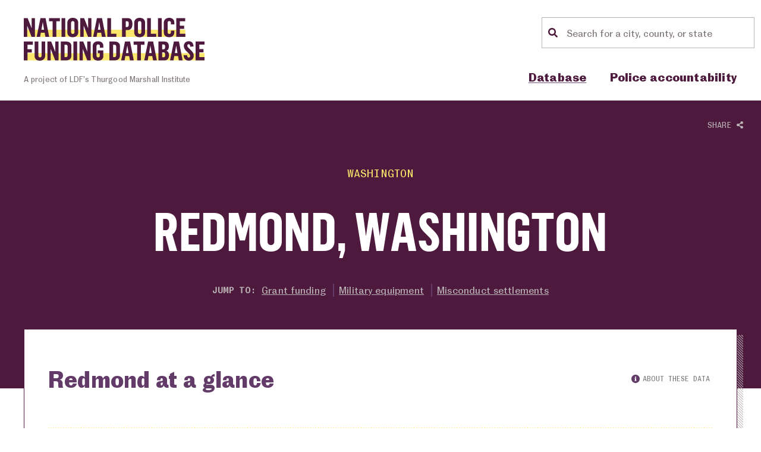

--- FILE ---
content_type: text/html; charset=utf-8
request_url: https://policefundingdatabase.org/explore-the-database/locations/washington/redmond/
body_size: 23210
content:

<!DOCTYPE html>
<html lang="en" class="no-js">
<head>
        <meta charset="utf-8" />
    <meta name="viewport" content="width=device-width, initial-scale=1, viewport-fit=cover">
    <title>Redmond, Washington | Police Funding Database | LDF | TMI</title>
    <link rel="apple-touch-icon" sizes="180x180" href="/dist/favicons/apple-touch-icon.png" />
    <link rel="icon" type="image/png" sizes="32x32" href="/dist/favicons/favicon-32x32.png" />
    <link rel="icon" type="image/png" sizes="16x16" href="/dist/favicons/favicon-16x16.png" />
    <link rel="manifest" href="/dist/favicons/site.webmanifest" />
    <link rel="mask-icon" href="/dist/favicons/safari-pinned-tab.svg" color="#4d1a3d" />
    <link rel="shortcut icon" href="/dist/favicons/favicon.ico" />
    <meta name="msapplication-TileColor" content="#4d1a3d">
    <meta name="msapplication-config" content="/dist/favicons/browserconfig.xml">
    <meta name="theme-color" content="#FFFFFF">
    <meta name="description" content="View federal grants and military equipment transfers received by Redmond law enforcement.">
    <meta property="og:title" content="Redmond, Washington | Police Funding Database | LDF | TMI" />
    <meta property="og:description" content="View federal grants and military equipment transfers received by Redmond law enforcement." />
    <meta property="og:url" content="https://policefundingdatabase.org/explore-the-database/locations/washington/redmond/" />
    <meta property="og:site_name" content="https://policefundingdatabase.org" />
    <meta property="og:image:alt" content="LDF Thurgood Marshall Institute: National Police Funding Database" />
    <meta property="og:image:width" content="1200">
    <meta property="og:image:height" content="630">
    <meta property="og:image" content="https://policefundingdatabase.org/media/n0ubqlz3/social-share.jpg?width=1200&height=630&quality=80&v=1d9251d0e0d4410&hash=485038349" />
    <meta name="twitter:title" content="Redmond, Washington | Police Funding Database | LDF | TMI" />
    <meta name="twitter:description" content="View federal grants and military equipment transfers received by Redmond law enforcement." />
    <meta name="twitter:card" content="summary_large_image">
    <meta name="twitter:image" content="https://policefundingdatabase.org/media/n0ubqlz3/social-share.jpg?width=1200&height=630&quality=80&v=1d9251d0e0d4410&hash=485038349" />
    <meta name="twitter:image:alt" content="LDF Thurgood Marshall Institute: National Police Funding Database" />

        <script async src="https://www.googletagmanager.com/gtag/js?id=UA-155312307-1"></script>
        <script>
            window.dataLayer = window.dataLayer || []; function gtag() { dataLayer.push(arguments); }
            gtag('js', new Date()); gtag('config', 'UA-155312307-1');
        </script>
    <link href="/dist/css/main.css?v=7157d9b1-c6cd-46b5-a371-d0fe080b2ace" rel="stylesheet" type="text/css" />

    
        <script type="text/javascript">!function(T,l,y){var S=T.location,k="script",D="instrumentationKey",C="ingestionendpoint",I="disableExceptionTracking",E="ai.device.",b="toLowerCase",w="crossOrigin",N="POST",e="appInsightsSDK",t=y.name||"appInsights";(y.name||T[e])&&(T[e]=t);var n=T[t]||function(d){var g=!1,f=!1,m={initialize:!0,queue:[],sv:"5",version:2,config:d};function v(e,t){var n={},a="Browser";return n[E+"id"]=a[b](),n[E+"type"]=a,n["ai.operation.name"]=S&&S.pathname||"_unknown_",n["ai.internal.sdkVersion"]="javascript:snippet_"+(m.sv||m.version),{time:function(){var e=new Date;function t(e){var t=""+e;return 1===t.length&&(t="0"+t),t}return e.getUTCFullYear()+"-"+t(1+e.getUTCMonth())+"-"+t(e.getUTCDate())+"T"+t(e.getUTCHours())+":"+t(e.getUTCMinutes())+":"+t(e.getUTCSeconds())+"."+((e.getUTCMilliseconds()/1e3).toFixed(3)+"").slice(2,5)+"Z"}(),iKey:e,name:"Microsoft.ApplicationInsights."+e.replace(/-/g,"")+"."+t,sampleRate:100,tags:n,data:{baseData:{ver:2}}}}var h=d.url||y.src;if(h){function a(e){var t,n,a,i,r,o,s,c,u,p,l;g=!0,m.queue=[],f||(f=!0,t=h,s=function(){var e={},t=d.connectionString;if(t)for(var n=t.split(";"),a=0;a<n.length;a++){var i=n[a].split("=");2===i.length&&(e[i[0][b]()]=i[1])}if(!e[C]){var r=e.endpointsuffix,o=r?e.location:null;e[C]="https://"+(o?o+".":"")+"dc."+(r||"services.visualstudio.com")}return e}(),c=s[D]||d[D]||"",u=s[C],p=u?u+"/v2/track":d.endpointUrl,(l=[]).push((n="SDK LOAD Failure: Failed to load Application Insights SDK script (See stack for details)",a=t,i=p,(o=(r=v(c,"Exception")).data).baseType="ExceptionData",o.baseData.exceptions=[{typeName:"SDKLoadFailed",message:n.replace(/\./g,"-"),hasFullStack:!1,stack:n+"\nSnippet failed to load ["+a+"] -- Telemetry is disabled\nHelp Link: https://go.microsoft.com/fwlink/?linkid=2128109\nHost: "+(S&&S.pathname||"_unknown_")+"\nEndpoint: "+i,parsedStack:[]}],r)),l.push(function(e,t,n,a){var i=v(c,"Message"),r=i.data;r.baseType="MessageData";var o=r.baseData;return o.message='AI (Internal): 99 message:"'+("SDK LOAD Failure: Failed to load Application Insights SDK script (See stack for details) ("+n+")").replace(/\"/g,"")+'"',o.properties={endpoint:a},i}(0,0,t,p)),function(e,t){if(JSON){var n=T.fetch;if(n&&!y.useXhr)n(t,{method:N,body:JSON.stringify(e),mode:"cors"});else if(XMLHttpRequest){var a=new XMLHttpRequest;a.open(N,t),a.setRequestHeader("Content-type","application/json"),a.send(JSON.stringify(e))}}}(l,p))}function i(e,t){f||setTimeout(function(){!t&&m.core||a()},500)}var e=function(){var n=l.createElement(k);n.src=h;var e=y[w];return!e&&""!==e||"undefined"==n[w]||(n[w]=e),n.onload=i,n.onerror=a,n.onreadystatechange=function(e,t){"loaded"!==n.readyState&&"complete"!==n.readyState||i(0,t)},n}();y.ld<0?l.getElementsByTagName("head")[0].appendChild(e):setTimeout(function(){l.getElementsByTagName(k)[0].parentNode.appendChild(e)},y.ld||0)}try{m.cookie=l.cookie}catch(p){}function t(e){for(;e.length;)!function(t){m[t]=function(){var e=arguments;g||m.queue.push(function(){m[t].apply(m,e)})}}(e.pop())}var n="track",r="TrackPage",o="TrackEvent";t([n+"Event",n+"PageView",n+"Exception",n+"Trace",n+"DependencyData",n+"Metric",n+"PageViewPerformance","start"+r,"stop"+r,"start"+o,"stop"+o,"addTelemetryInitializer","setAuthenticatedUserContext","clearAuthenticatedUserContext","flush"]),m.SeverityLevel={Verbose:0,Information:1,Warning:2,Error:3,Critical:4};var s=(d.extensionConfig||{}).ApplicationInsightsAnalytics||{};if(!0!==d[I]&&!0!==s[I]){var c="onerror";t(["_"+c]);var u=T[c];T[c]=function(e,t,n,a,i){var r=u&&u(e,t,n,a,i);return!0!==r&&m["_"+c]({message:e,url:t,lineNumber:n,columnNumber:a,error:i}),r},d.autoExceptionInstrumented=!0}return m}(y.cfg);function a(){y.onInit&&y.onInit(n)}(T[t]=n).queue&&0===n.queue.length?(n.queue.push(a),n.trackPageView({})):a()}(window,document,{
src: "https://js.monitor.azure.com/scripts/b/ai.2.min.js", // The SDK URL Source
crossOrigin: "anonymous", 
cfg: { // Application Insights Configuration
    connectionString: 'InstrumentationKey=15e0309f-d1bd-4f09-9c66-a13ad607f18c;IngestionEndpoint=https://eastus-8.in.applicationinsights.azure.com/'
}});</script>
    
</head>
<body class="npdb" data-theme="default">
    <a class="skip-link" href="#content">Skip to content</a>
    <noscript>
        <div class="no-script">This site requires JavaScript.</div>
    </noscript>
    <svg width="0" height="0" class="defs-only">
    <symbol viewBox="0 0 12 10" id="icon-camera">
        <path
            d="m6.84707057 0c.4296875 0 .81425769.2532406.96464831.63514385l.26640612.67190465h1.890625c.5693359 0 1.03125.4390866 1.03125.98028637v5.88171824c0 .54119977-.4619141.98028637-1.03125.98028637h-8.9375c-.56933594 0-1.03125-.4390866-1.03125-.98028637v-5.88171824c0-.54119977.46191406-.98028637 1.03125-.98028637h1.890625l.26425788-.67190465c.15039062-.38190325.5349608-.63514385.9646483-.63514385zm-1.34707057 2.77747806c-1.42226556 0-2.578125 1.0987377-2.578125 2.45071593s1.15585944 2.45071593 2.578125 2.45071593 2.578125-1.0987377 2.578125-2.45071593-1.15585944-2.45071593-2.578125-2.45071593zm0 .65352425c1.04199219 0 1.890625.80669399 1.890625 1.79719168s-.84863281 1.79719169-1.890625 1.79719169-1.890625-.806694-1.890625-1.79719169.84863281-1.79719168 1.890625-1.79719168z"
            fill="currentColor" opacity="0.6" transform="translate(.5 .5)" />
    </symbol>
    <symbol viewBox="0 0 13 18" id="icon-download">
        <path
            d="m7.58333333 0h-6.77083333c-.45026042 0-.8125.37355956-.8125.83789063v16.19921877c0 .464331.36223958.8378906.8125.8378906h11.375c.4502604 0 .8125-.3735596.8125-.8378906v-11.4511719h-4.60416667c-.44687499 0-.8125-.37705079-.8125-.83789062zm-.67606775 15.4681591c-.22513021.230769-.58872372.230769-.81385394 0l-3.26421894-3.3410893c-.34361978-.3515649-.10257812-.9551948.38085937-.9551948h2.2066146v-2.79296875c0-.30862305.24239582-.55859375.54166666-.55859375h1.08333334c.29927084 0 .54166666.2499707.54166666.55859375v2.79296875h2.20661434c.48343753 0 .72447983.6036299.38153713.9551948zm2.54143254-15.22377433c-.15234375-.1571045-.35885416-.24438477-.57552083-.24438477h-.20651062v4.46875h4.33333333v-.21296381c0-.2199463-.0846354-.43291021-.2369792-.59001471z" />
    </symbol>
    <symbol viewBox="0 0 16 16" id="icon-external">
        <path
            d="m12.5 10c-.1326082 0-.2597856.052678-.3535538.1464462s-.1464462.2209456-.1464462.3535538v3.5h-10v-10h4.5c.13260825 0 .25978511-.05267852.3535533-.1464467.09376818-.09376819.1464467-.22094505.1464467-.3535533v-1c0-.13260825-.05267852-.25978511-.1464467-.3535533-.09376819-.09376818-.22094505-.1464467-.3535533-.1464467h-5c-.39782473 0-.77935561.15803531-1.06066018.43933988-.28130457.28130456-.43933982.66283539-.43933982 1.06066012v11c0 .3978247.15803525.7793558.43933982 1.0606604.28130457.2813045.66283545.4393396 1.06066018.4393396h11c.3978247 0 .7793558-.1580351 1.0606604-.4393396.2813045-.2813046.4393396-.6628357.4393396-1.0606604v-4c0-.1326082-.052678-.2597856-.1464462-.3535538s-.2209456-.1464462-.3535538-.1464462zm-1.25-10c-.6678125 0-1.0015625.8096875-.53125 1.28125l1.1165628 1.1165626-7.6165628 7.6137497c-.06991996.0696776-.12539784.1524724-.16325188.2436362-.03785403.0911638-.05733967.1889033-.05733967.2876138 0 .0987106.01948564.1964501.05733967.2876139.03785404.0911638.09333192.1739585.16325188.2436361l.70843744.7071877c.0696776.06992.15247232.1253978.24363613.1632519.09116382.037854.18890334.0573396.28761387.0573396s.19645006-.0194856.28761387-.0573396c.09116382-.0378541.17395853-.0933319.24363613-.1632519l7.61281256-7.61499977 1.11625 1.11499977c.46875.46875 1.28125.140625 1.28125-.53125v-4c0-.19891237-.079018-.38967781-.2196703-.53033009-.1406523-.14065229-.3314173-.21966991-.5303297-.21966991z" />
    </symbol>
    <symbol viewBox="0 0 14 14" id="icon-info">
        <path
            d="m5 12c0 3.8668506 3.13427821 7 7 7 3.8657218 0 7-3.1331494 7-7 0-3.86459295-3.1342782-7-7-7-3.86572179 0-7 3.13540705-7 7zm8.1854839-2.70967742c0 .65472578-.5307581 1.18548392-1.1854839 1.18548392s-1.1854839-.53075814-1.1854839-1.18548392.5307581-1.18548387 1.1854839-1.18548387 1.1854839.53075809 1.1854839 1.18548387zm.0564516 6.32258062h-2.483871c-.1870524 0-.3387097-.1516572-.3387097-.3387097v-.6774193c0-.1870524.1516573-.3387097.3387097-.3387097h.3387097v-1.8064516h-.3387097c-.1870524 0-.3387097-.1516573-.3387097-.3387097v-.6774193c0-.1870524.1516573-.3387097.3387097-.3387097h1.8064516c.1870524 0 .3387097.1516573.3387097.3387097v2.8225806h.3387097c.1870524 0 .3387097.1516573.3387097.3387097v.6774193c0 .1870525-.1516573.3387097-.3387097.3387097z"
            fill-rule="evenodd" transform="translate(-5 -5)" />
    </symbol>
    <symbol viewBox="0 0 18 18" id="icon-search">
        <path
            d="m14.248828 12.0585933c-.1582031-.1582031-.3726563-.2460938-.5976563-.2460938h-.5730464c.9703125-1.2410155 1.546875-2.80195301 1.546875-4.49999979 0-4.03945302-3.2730469-7.31249971-7.31250015-7.31249971-4.03945326 0-7.31250015 3.27304669-7.31250015 7.31249971 0 4.03945299 3.27304689 7.31249969 7.31250015 7.31249969 1.69804688 0 3.25898445-.5765624 4.50000005-1.5468749v.5730464c0 .225.0878907.4394531.2460938.5976562l3.5050786 3.5050784c.3304688.3304688.8648436.3304688 1.1917967 0l.9949215-.9949214c.3304687-.3304687.3304689-.8648437.0035158-1.1953124zm-11.43632794-4.74609359c0-2.48554667 2.01093743-4.49999982 4.50000009-4.49999982 2.48554681 0 4.50000005 2.01093731 4.50000005 4.49999982 0 2.48554667-2.0109374 4.49999979-4.50000005 4.49999979-2.48554682 0-4.50000009-2.01093728-4.50000009-4.49999979z"
            fill-rule="evenodd" />
    </symbol>
    <symbol viewBox="0 0 512 512" id="icon-exclamation">
        <path
            d="M256 0C114.6 0 0 114.6 0 256s114.6 256 256 256s256-114.6 256-256S397.4 0 256 0zM232 152C232 138.8 242.8 128 256 128s24 10.75 24 24v128c0 13.25-10.75 24-24 24S232 293.3 232 280V152zM256 400c-17.36 0-31.44-14.08-31.44-31.44c0-17.36 14.07-31.44 31.44-31.44s31.44 14.08 31.44 31.44C287.4 385.9 273.4 400 256 400z" />
    </symbol>
    <symbol viewBox="0 0 30 30" id="icon-close">
        <polygon points="29.91 3 27.09 .17 15.01 12.17 3 .09 .17 2.91 12.17 14.99 .09 27 2.91 29.83 14.99 17.83 27 29.91 29.83 27.09 17.83 15.01 29.91 3"/>
    </symbol>
    <symbol viewBox="0 0 512 512" id="icon-arrow-left">
        <path
            d="M256 16C123.422 16 16 123.422 16 256S123.422 496 256 496S496 388.578 496 256S388.578 16 256 16ZM384 288H205.25L254.625 337.375C267.125 349.875 267.125 370.125 254.625 382.625S221.875 395.125 209.375 382.625L105.398 278.648C97.4 270.664 96 260.898 96 256C96 251.117 97.391 241.344 105.398 233.352L209.375 129.375C221.875 116.875 242.125 116.875 254.625 129.375S267.125 162.125 254.625 174.625L205.25 224H384C401.688 224 416 238.328 416 256S401.688 288 384 288Z" />
    </symbol>
    <symbol viewBox="0 0 512 512" id="icon-arrow-right">
        <path
            d="M256 16C123.422 16 16 123.422 16 256S123.422 496 256 496S496 388.578 496 256S388.578 16 256 16ZM406.602 278.648L302.625 382.625C290.125 395.125 269.875 395.125 257.375 382.625S244.875 349.875 257.375 337.375L306.75 288H128C110.312 288 96 273.672 96 256S110.312 224 128 224H306.75L257.375 174.625C244.875 162.125 244.875 141.875 257.375 129.375S290.125 116.875 302.625 129.375L406.602 233.352C414.6 241.336 416 251.102 416 256C416 260.883 414.609 270.656 406.602 278.648Z" />
    </symbol>
</svg>
    <div class="npdb-wrapper">
        <header id="masthead" class="npdb-masthead" data-enabled="false">
            <div class="npdb-masthead__container">
                

	<div class="npdb-masthead__banner">
		<div class="container">
			<div class="npdb-masthead__logo">
				<a class="npdb-masthead__logotype" href="/">
					<img src="/media/obdgcnj1/national-police-funding-database.svg" alt="National Police Funding Database" />
					<span class="visually-hidden">Homepage link</span>
				</a>
			</div>
			<button class="nav-toggle" id="nav-toggle" aria-label="Show or hide Top Level Navigation" aria-controls="nav-primary" aria-expanded="false">
					<svg aria-hidden="true" focusable="false" class="open" xmlns="http://www.w3.org/2000/svg" viewBox="0 0 448 512"><path d="M436 124H12c-6.627 0-12-5.373-12-12V80c0-6.627 5.373-12 12-12h424c6.627 0 12 5.373 12 12v32c0 6.627-5.373 12-12 12zm0 160H12c-6.627 0-12-5.373-12-12v-32c0-6.627 5.373-12 12-12h424c6.627 0 12 5.373 12 12v32c0 6.627-5.373 12-12 12zm0 160H12c-6.627 0-12-5.373-12-12v-32c0-6.627 5.373-12 12-12h424c6.627 0 12 5.373 12 12v32c0 6.627-5.373 12-12 12z" /></svg>
					<svg aria-hidden="true" focusable="false" class="close" xmlns="http://www.w3.org/2000/svg" viewBox="0 0 512 512"><polygon points="444.33 114.33 397.66 67.67 256 209.33 114.33 67.67 67.67 114.33 209.33 256 67.67 397.66 114.33 444.33 256 302.67 397.66 444.33 444.33 397.66 302.67 256 444.33 114.33"/></svg>
					<span class="visually-hidden">Toggle menu</span>
			</button>
			<div class="npdb-masthead__search">
				<form class="nav-search__form" id="searchForm" method="get" role="search" autocomplete="off">
					<div class="nav-search__button">
						<svg aria-hidden="true" focusable="false"><use xlink:href="#icon-search"></use></svg>
					</div>
					<label for="search" class="visually-hidden">Location search</label>
					<input class="npdb-input" id="search" type="search" name="s" value="" aria-label="Location search" placeholder="Search for a city, county, or state" dir="ltr" spellcheck=false autocomplete="off" autocapitalize="off" />
					<span class="close-icon"></span>
				</form>
			</div>
		</div>
	</div>
	<div class="npdb-masthead__nav">
		<div class="container">
			<span class="npdb-masthead__title">A project of LDF&#x2019;s Thurgood Marshall Institute</span>
			<nav id="site-navigation" class="npdb-masthead__navigation" aria-label="primary">
				<ul id="nav-primary" class="npdb-masthead__menu">
						<li class="menu-item menu-item-has-children">
								<a class="menu-item--main active" href="/explore-the-database/" aria-expanded="false"><span>Database</span></a>
							<div class="sub-menu">
								<div class="sub-menu__inner hash hash--gray-warm">
										<div class="sub-menu__menu">
											<p class="sub-menu-heading">Use the database</p>
											<ul>
													<li class="sub-menu-item"><a class="" href="/explore-the-database/find-a-location/">Find a location</a></li>
													<li class="sub-menu-item"><a class="" href="/explore-the-database/using-the-dashboards/">Using the dashboards</a></li>
											</ul>
										</div>
										<div class="sub-menu__menu">
											<p class="sub-menu-heading">Explore the source data</p>
											<ul>
													<li class="sub-menu-item"><a class="" href="/explore-the-database/federal-grant-programs/">Federal grant programs</a></li>
													<li class="sub-menu-item"><a class="" href="/explore-the-database/military-equipment/">Military equipment</a></li>
													<li class="sub-menu-item"><a class="" href="/explore-the-database/consent-decrees/">Consent decrees</a></li>
													<li class="sub-menu-item"><a class="" href="/explore-the-database/settlements/">Settlements</a></li>
											</ul>
										</div>
								</div>
							</div>
						</li>
						<li class="menu-item menu-item-has-children">
								<a class="menu-item--main " href="/about-police-accountability/" aria-expanded="false"><span>Police accountability</span></a>
							<div class="sub-menu">
								<div class="sub-menu__inner hash hash--gray-warm">
										<div class="sub-menu__menu">
											<p class="sub-menu-heading"></p>
											<ul>
													<li class="sub-menu-item"><a class="" href="/about-police-accountability/what-you-can-do/">What you can do</a></li>
													<li class="sub-menu-item"><a class="" href="/about-police-accountability/other-police-accountability-efforts/">Other police accountability efforts</a></li>
											</ul>
										</div>
								</div>
							</div>
						</li>
				</ul>
			</nav>
		</div>
	</div>

            </div>
        </header>

        <main id="content" class="npdb-container">
            <div class="npdb-content">

                


                
<div class="stack stack-large page--city">

	
<div class="block block--masthead bg--aubergine  has-social-share ">

<div class="npdb-share">
    <button class="npdb-share__button" id="buttonShare" aria-controls="shareOptions" aria-expanded="false" aria-label="Show or hide Social share options">
        Share
        <svg aria-hidden="true" focusable="false" data-prefix="fas" data-icon="share-alt" role="img" xmlns="http://www.w3.org/2000/svg" viewBox="0 0 448 512"><path fill="currentColor" d="M352 320c-22.608 0-43.387 7.819-59.79 20.895l-102.486-64.054a96.551 96.551 0 0 0 0-41.683l102.486-64.054C308.613 184.181 329.392 192 352 192c53.019 0 96-42.981 96-96S405.019 0 352 0s-96 42.981-96 96c0 7.158.79 14.13 2.276 20.841L155.79 180.895C139.387 167.819 118.608 160 96 160c-53.019 0-96 42.981-96 96s42.981 96 96 96c22.608 0 43.387-7.819 59.79-20.895l102.486 64.054A96.301 96.301 0 0 0 256 416c0 53.019 42.981 96 96 96s96-42.981 96-96-42.981-96-96-96z"></path></svg>
    </button>
    <ul class="npdb-share__items" id="shareOptions">
        <li data-network="facebook" class="st-custom-button npdb-share__item" data-title="View federal grants and military equipment transfers received by Redmond law enforcement." data-message="View federal grants and military equipment transfers received by Redmond law enforcement.">
            <a href="#">
                <svg xmlns="http://www.w3.org/2000/svg" viewBox="0 0 30 30">
                    <title>Facebook</title>
                    <g id="FacebookShare">
                        <path d="M21.45,15.86H16.54v13H11.62v-13H8.18V11.19h3.44V7.13c0-3.19,2.09-6,6.76-6a21.73,21.73,0,0,1,3.32.25l-.12,4.42H18.63c-1.73,0-2,.74-2,2.09v3.44h5.16Z"></path>
                    </g>
                </svg>
            </a>
        </li>
        <li data-network="twitter" data-title="View federal grants and military equipment transfers received by Redmond law enforcement." data-username="NAACP_LDF" class="st-custom-button npdb-share__item">
            <a href="#">
                <svg xmlns="http://www.w3.org/2000/svg" viewBox="0 0 30 30">
                    <title>Twitter</title>
                    <g id="TwitterShare">
                        <path d="M24.49,10.13c0,.2,0,.42,0,.63a13.85,13.85,0,0,1-13.95,14,13.7,13.7,0,0,1-7.5-2.21,9.18,9.18,0,0,0,1.17.07,9.9,9.9,0,0,0,6.1-2.1,4.89,4.89,0,0,1-4.58-3.41,4.14,4.14,0,0,0,.93.1A4.62,4.62,0,0,0,8,17,4.9,4.9,0,0,1,4,12.17v-.06a4.75,4.75,0,0,0,2.22.61A4.89,4.89,0,0,1,4.05,8.64a5,5,0,0,1,.66-2.46,13.94,13.94,0,0,0,10.11,5.13,4.58,4.58,0,0,1-.13-1.12,4.91,4.91,0,0,1,8.48-3.36,9.75,9.75,0,0,0,3.11-1.19,4.9,4.9,0,0,1-2.15,2.72A10.23,10.23,0,0,0,27,7.59,10.24,10.24,0,0,1,24.49,10.13Z"></path>
                    </g>
                </svg>
            </a>
        </li>
        <li class="st-custom-button npdb-share__item">
            <a href="mailto:?subject=View%20federal%20grants%20and%20military%20equipment%20transfers%20received%20by%20Redmond%20law%20enforcement.&amp;body=https%3A%2F%2Fpolicefundingdatabase.org%2Fexplore-the-database%2Flocations%2Fwashington%2Fredmond%2F">
                <svg version="1.1" id="Capa_1" xmlns="http://www.w3.org/2000/svg" xmlns:xlink="http://www.w3.org/1999/xlink" x="0px" y="0px" viewBox="0 0 512 512" xml:space="preserve">
                <title>Email</title>
                <g id="EmailShare">
                <path d="M467,61H45C20.218,61,0,81.196,0,106v300c0,24.72,20.128,45,45,45h422c24.72,0,45-20.128,45-45V106
			C512,81.28,491.872,61,467,61z M460.786,91L256.954,294.833L51.359,91H460.786z M30,399.788V112.069l144.479,143.24L30,399.788z
			 M51.213,421l144.57-144.57l50.657,50.222c5.864,5.814,15.327,5.795,21.167-0.046L317,277.213L460.787,421H51.213z M482,399.787
			L338.213,256L482,112.212V399.787z" />
                    </g>
                </svg>
            </a>
        </li>
    </ul>
</div>
	<div class="container">
		<div class="inner stack">

					<nav aria-label="Breadcrumb" class="crumb">
						<a href="/explore-the-database/locations/washington/">Washington</a>
					</nav>

			<h1 class="block__heading">Redmond, Washington </h1>



				<ul class="cluster jumplinks">
					<li class="jumpto">Jump to:</li>
						<li><a href="#grantfunding">Grant funding</a></li>
						<li><a href="#military-transfers">Military equipment</a></li>
						<li><a href="#settlements">Misconduct settlements</a></li>
				</ul>

		</div>
	</div>
</div>




	
<div class="block--padded block--at-a-glance nudged">
    <div class="block block--chart hash">
        <div class="container border--aubergine">
            <div class="row block--chart__header">
                <div class="col-md-8 block--chart__title">
                    <h2>Redmond at a glance </h2>
                </div>
                <div class="col-md-4 block--chart__meta">
	<button type="button" class="npdb-label" data-bs-toggle="modal" data-bs-target="#modalCityAtAGlace">
		<svg aria-hidden="true" focusable="false"><use xlink:href="#icon-info"></use></svg>
		About these data
	</button>
	<div class="modal npdb-modal" id="modalCityAtAGlace" aria-hidden="true" tabindex="-1">
		<div class="modal-dialog modal-xl">
			<div class="modal-content">
				<div class="modal-header">
					<button type="button" class="btn-close npdb-close" data-bs-dismiss="modal" aria-label="Close">
						<svg aria-hidden="true" focusable="false"><use xlink:href="#icon-close"></use></svg>
					</button>
				</div>
				<div class="modal-body stack">
					<h2 class="small-caps">About these data</h2>
<h3 class="h2">Redmond at a glance</h3>
<h4>Data sources</h4>
<p>Demographic data are provided by the US Census and retrieved by the Census API. The chart combines race and Hispanic origin, which are asked as two separate questions on the Census. This means that totaling up the numbers shown may not equal the city or county’s population total because people who identify as Hispanic or Latino may also identify as one of the other non-White race categories.</p>
<p>Law enforcement data are provided by the Federal Bureau of Investigation’s <a rel="noopener" href="https://www.fbi.gov/services/cjis/ucr" target="_blank">Uniform Crime Reporting (UCR) Program</a>. Not every city/county is represented in this data, and the FBI makes the following recommendation:</p>
<p style="padding-left: 40px;" class="small gray"><em>Because of law enforcement’s varied service requirements and functions, as well as the distinct demographic traits and characteristics of each jurisdiction, readers should use caution when drawing comparisons between agencies’ staffing levels based on police employment data from the UCR Program. In addition, the data presented here reflect existing staffing levels and should not be interpreted as preferred officer strengths recommended by the FBI. Lastly, it should be noted that the totals given for sworn officers for any particular agency reflect not only the patrol officers on the street, but also the officers assigned to various other duties such as those in administrative and investigative positions and those assigned to special teams.</em></p>
<h4>Update frequency</h4>
<p>The data in this section will be updated annually following the release of new data.</p>
<ul>
<li>Census data displayed reflect the American Community Survey, 2023 (5-year estimates).</li>
<li>Police employment data reflect 2023 and were published here on June 11, 2024.</li>
</ul>
						<div class="npdb-modal__cta">
							<p style="text-align: center;" class="small-caps"><strong>Have questions or suggestions?</strong></p>
<p style="text-align: center; margin-bottom: 0;">Contact us by email at <a href="mailto:policefundingdatabase@naacpldf.org">policefundingdatabase@naacpldf.org</a></p>
						</div>	
				</div>
				<div class="modal-footer">
					<button type="button" class="npdb-button" data-bs-dismiss="modal">Close window</button>
				</div>
			</div>
		</div>
	</div>
                </div>
            </div>

            <hr class="hash hash--yellow">

            <div class="row">


                <div class="col-md-6 stack block--chart__chart">

                    <h3 id="donutchartHeading" class="h4">Population by race and Hispanic origin</h3>

                        <div class="row">
                            <div class="col-lg-5">
                                <div class="npdb-chart" id="donutchart"></div>
                            </div>
                            <div class="col-lg-7">
                                <div class="npdb-chart-legend" role="region" aria-hidden="true">
                                    <table>
                                        <thead class="visually-hidden">
                                            <tr>
                                                <th scope="col">Key</th>
                                                <th scope="col">Awarding Agency</th>
                                                <th scope="col">Amount in Dollars</th>
                                            </tr>
                                        </thead>
                                        <tbody>
                                                <tr>
                                                    <td><span class="indicator" style="background-color: #666666"></span></td>
                                                    <td class="title">White, not Hispanic or Latino</td>
                                                    <td class="value">35,365</td>
                                                </tr>
                                                <tr>
                                                    <td><span class="indicator" style="background-color: #666666"></span></td>
                                                    <td class="title">Black or African American</td>
                                                    <td class="value">1,612</td>
                                                </tr>
                                                <tr>
                                                    <td><span class="indicator" style="background-color: #666666"></span></td>
                                                    <td class="title">American Indian and Alaska native</td>
                                                    <td class="value">89</td>
                                                </tr>
                                                <tr>
                                                    <td><span class="indicator" style="background-color: #666666"></span></td>
                                                    <td class="title">Asian</td>
                                                    <td class="value">29,598</td>
                                                </tr>
                                                <tr>
                                                    <td><span class="indicator" style="background-color: #666666"></span></td>
                                                    <td class="title">Native Hawaiian and Other Pacific Islander</td>
                                                    <td class="value">80</td>
                                                </tr>
                                                <tr>
                                                    <td><span class="indicator" style="background-color: #666666"></span></td>
                                                    <td class="title">Two or More Races</td>
                                                    <td class="value">3,413</td>
                                                </tr>
                                                <tr>
                                                    <td><span class="indicator" style="background-color: #666666"></span></td>
                                                    <td class="title">Hispanic or Latino</td>
                                                    <td class="value">5,135</td>
                                                </tr>
                                        </tbody>
                                    </table>
                                </div>
                            </div>
                        </div>

                        <hr />
                        <h4>Cities in this database with the most similarly-sized populations</h4>
                        <ul class="cluster">
                                    <li><a href="/explore-the-database/locations/iowa/iowa-city/" title="View Iowa City" class="pill">Iowa City, Iowa</a></li>
                                    <li><a href="/explore-the-database/locations/illinois/evanston/" title="View Evanston" class="pill">Evanston, Illinois</a></li>
                                    <li><a href="/explore-the-database/locations/california/pleasanton/" title="View Pleasanton" class="pill">Pleasanton, California</a></li>
                        </ul>
                </div>

                

<div class="col-md-6 stack-medium block--chart__data">

    <h3 class="h4">Full-time law enforcement staff, Redmond Police Department</h3>

    <ul class="data data--staff">

            <li class="data__item">
                <span class="number">79</span>
                <span class="ref">Officers</span>
            </li>

            <li class="data__item">
                <span class="number">40</span>
                <span class="ref">Civilian staff</span>
            </li>
    </ul>

    <h4>Full-time law enforcement officers per 1,000 residents</h4>

    <ul class="data data--residents">

            <li class="data__item highlighted">
                <span class="number">1.52</span>
                <span class="ref">Redmond</span>
            </li>

            <li class="data__item">
                <span class="number">1.6</span>
                <span class="ref">National average, cities with 50,000 to 99,999 population</span>
            </li>

            <li class="data__item">
                <span class="number">2.2</span>
                <span class="ref">National average</span>
            </li>

    </ul>

        <p class="disclaimer">These figures reflect the Redmond Police Department only, and do not include state or other police agencies that may be present in this location.</p>

</div>

            </div>

        </div>
    </div>
</div>

   
<script src="https://www.gstatic.com/charts/loader.js"></script>
<script>

		google.charts.load("current", { packages:["corechart"] });
		google.charts.setOnLoadCallback(drawChart);
		function drawChart() {

		  let censusData = {"White, not Hispanic or Latino":35365,"Black or African American":1612,"American Indian and Alaska native":89,"Asian":29598,"Native Hawaiian and Other Pacific Islander":80,"Two or More Races":3413,"Hispanic or Latino":5135};

		  var data = new google.visualization.DataTable();
		  data.addColumn('string', 'Group');
		  data.addColumn('number', 'Numbers');
		  var options = {
			 width: 'auto',
			 height: 260,
			 pieHole: 0.6,
			 chartArea: { left: 0, top: 20, bottom: 20, width: '100%', height:'100%' },
			 legend: 'none', 
			 pieSliceText: 'none',
			 titleTextStyle: { fontSize: 18 },
			 colors: ['#633B68', '#DF6B35', '#215E9E', '#8C2124', '#6FB8DB',  '#BCB3B7', '#DAC594', '#E7DDC2', '#545361'],
		  };

		  // add each row of data to the chart using the objects property and corresponding value
		  Object.keys(censusData).forEach(key => {
			 data.addRow([key, censusData[key]]);
		  });

		  let chartLegend = document.getElementsByClassName('npdb-chart-legend')[0];

		  //loop through options.colors and set background color of span.indicator
		  for (let i = 0; i < Object.keys(censusData).length; i++) {
			 let indicator = chartLegend.getElementsByClassName('indicator')[i];
			 indicator.style.backgroundColor = options.colors[i];
		  };

		  var chart = new google.visualization.PieChart(document.getElementById('donutchart'));
		  chart.draw(data, options);
		}

		window.addEventListener('resize', function(event){
			drawChart();
		});

</script>


	

		<div class="umb-grid block--grant-funding" id="grantfunding">
			<div class="grid-section">
				<div class="bg--yellow padding-top-large padding-bottom-medium">
					<div class="container">
						<div class="row clearfix">
							<div class="col-12 col-md-8">
                                <h2>Federal grant funding for Redmond </h2>
							</div>
							<div class="col-12 col-md-4">
	<button type="button" class="npdb-label" data-bs-toggle="modal" data-bs-target="#modalGrantFunding">
		<svg aria-hidden="true" focusable="false"><use xlink:href="#icon-info"></use></svg>
		About these data
	</button>
	<div class="modal npdb-modal" id="modalGrantFunding" aria-hidden="true" tabindex="-1">
		<div class="modal-dialog modal-xl">
			<div class="modal-content">
				<div class="modal-header">
					<button type="button" class="btn-close npdb-close" data-bs-dismiss="modal" aria-label="Close">
						<svg aria-hidden="true" focusable="false"><use xlink:href="#icon-close"></use></svg>
					</button>
				</div>
				<div class="modal-body stack">
					<h2 class="small-caps">About these data</h2>
<h3 class="h2">Federal grant funding</h3>
<h4>Data sources</h4>
<p>All federal grants data presented on this site are provided via the <a rel="noopener" href="https://api.usaspending.gov/" target="_blank">USASpending API</a>. The description of each grant links directly to the grant detail page on USAspending.gov. For this database, we have chosen to monitor a subset of funding sources (<a rel="noopener" href="https://sam.gov/content/assistance-listings" target="_blank">identified by CFDA numbers</a>) that commonly fund local law enforcement agencies. This approach allows us to reduce the amount of manual review needed and to present data for more cities and counties. As a result, the grant totals shown for a city or county likely do not represent the entirety of federal grant funding to that jurisdiction’s law enforcement agencies.</p>
<h4>Query parameters for the search shown on this page</h4>
<ul>
<li><strong>Keyword(s):</strong> Redmond</li>
<li><strong>Filtered by:</strong> <a href="/explore-the-database/federal-grant-programs/" title="Federal grant programs">CFDA programs likely to fund local police</a></li>
<li><strong>Place of performance:</strong> Washington</li>
<li><strong>Additional results from a search using the following DUNS numbers:</strong> N/A</li>
<li><strong>Additional grants:</strong> N/A</li>
</ul>
<p>For some locations, DUNS numbers (grant recipient identifiers) are associated with specific police departments rather than the entire city/county. Where this is the case, we query on these numbers to reveal additional results beyond our standard search query.</p>
<h4>Historic data</h4>
<p>We currently present data for grants with a start date within the last 10 fiscal years.</p>
<h4>Update frequency</h4>
<p>Grant data are updated quarterly, as our resources permit. This page was last published on Jan 10, 2023.</p>
						<div class="npdb-modal__cta">
							<p style="text-align: center;" class="small-caps"><strong>Have questions or suggestions?</strong></p>
<p style="text-align: center; margin-bottom: 0;">Contact us by email at <a href="mailto:policefundingdatabase@naacpldf.org">policefundingdatabase@naacpldf.org</a></p>
						</div>	
				</div>
				<div class="modal-footer">
					<button type="button" class="npdb-button" data-bs-dismiss="modal">Close window</button>
				</div>
			</div>
		</div>
	</div>
									<p class="npdb-body-xs opacity-70">Data was last updated June 1, 2023</p>
							</div>
						</div>

						<hr class="hash" />

						<div class="row clearfix">
							<div class="col-md-4 col-lg-3 margin-top-medium ">
                        <div>
                            <h3 class="has-amount npdb-heading-s">We identified over <span>$170K</span> in federal grant funding, FY 2016-2026</h3>


                        </div>
							</div>
							<div class="col-md-8 col-lg-9 margin-top-medium vertical-offset-down-large">
								<div class="bg--white hash">
									<div class="inner border--aubergine">

										<div class="row">
											<div class="col-lg-6">

												<h3 class="npdb-heading-s" id="stackedchartHeading">Grant funding over time </h3>



												<script>

														google.charts.load("current", {packages:["corechart"]});

															google.charts.setOnLoadCallback(drawStackedChart);

															google.charts.setOnLoadCallback(drawBarChart);

														function drawStackedChart() {

															var data = new google.visualization.DataTable();
															data.addColumn('string', 'Year');
															data.addColumn('number', 'Prime grants');
															data.addColumn('number', 'Sub Grants');

															let fundingData = [{"Year":2021,"Total":170000.000000000,"PrimeAwardTotal":170000.000000000,"SubAwardTotal":0.0}];

															//Remove totals
															//fundingData.forEach(function(item){ delete item.Total })

															Object.keys(fundingData).forEach(key => {
																data.addRow([fundingData[key]['Year'].toString(), fundingData[key]['PrimeAwardTotal'], fundingData[key]['SubAwardTotal']]);
															});

															var options = {
																width:'100%',
																height: 300,
																chartArea: {left:40,top:40,bottom:40,width:'95%',height:'100%'},
																bar: {groupWidth: '60%'},
																legend: 'none',
																titleTextStyle: {
																	fontSize: 18
																},
																isStacked: true,
																series: {
																	0:{color:'#633B68'},
																	1:{color:'#BCB3B7'}
																},
																hAxis: {
																	textStyle: {
																		fontSize: 12,
																		fontName: 'Marcin Typewriter'
																	},
																},
																vAxis: {
																	format: 'short',
																	gridlines: {
																		color: 'transparent'
																	},
																	textStyle: {
																		fontSize: 12,
																		fontName: 'Marcin Typewriter'
																	},
																},
															};

															var chart = new google.visualization.ColumnChart(document.getElementById('stackedchart'));
															chart.draw(data, options);
														}

														function drawBarChart() {

															let fundingDataDept = [{"AwardingAgency":"Department of Justice","CFDA":"16.835","ChartColor":"#633b68","Total":170000.000000000}];

															columnsData = ['Awarding agency'];
															rowsData = ['Total'];

															Object.keys(fundingDataDept).forEach(key => {
																columnsData.push(fundingDataDept[key]['AwardingAgency'], { role: 'style' });
															})

															Object.keys(fundingDataDept).forEach(key => {
																rowsData.push(fundingDataDept[key]['Total'], fundingDataDept[key]['ChartColor']);
															})

															var data = google.visualization.arrayToDataTable([
																columnsData,
																rowsData
															]);

															var options = {
																width:'auto',
																height: 100,
																chartArea: {left:0,top:0,width:'100%',height:'100%'},
																bar: {groupWidth: "95%"},
																legend: 'none',
																titleTextStyle: {
																	fontSize: 18
																},
																isStacked: 'percent',
																hAxis: {
																	textPosition: 'none',
																	baselineColor: 'none',
																	gridlines: {
																		color: 'transparent'
																	}
																},
																vAxis: {
																	textPosition: 'none',
																	baselineColor: 'none',
																},

															};
															var chart = new google.visualization.BarChart(document.getElementById('barchart'));
															chart.draw(data, options);

														}

														window.addEventListener('resize', function(event){
															drawStackedChart();
															drawBarChart();
														});

												</script>

												<div class="npdb-chart stackedchart" id="stackedchart"></div>

													<div class="npdb-chart-legend" aria-hidden="true">
														<table>
															<tr>
																<td><span class="indicator" style="background-color: #BCB3B7"></span></td>
																<td class="title">Sub grants</td>
															</tr>
															<tr>
																<td><span class="indicator" style="background-color: #633B68"></span></td>
																<td class="title">Prime grants</td>
															</tr>
														</table>
													</div>
											</div>
											<div class="col-lg-6">

												<h3 class="npdb-heading-s" id="barchartHeading">Grant funding by federal department</h3>

												<div class="npdb-chart barchart" id="barchart"></div>

													<div class="npdb-chart-legend" role="region" aria-hidden="true">
														<table>
															<thead class="visually-hidden">
																<tr>
																	<th scope="col">Key</th>
																	<th scope="col">Awarding Agency</th>
																	<th scope="col">Amount in Dollars</th>
																</tr>
															</thead>
															<tbody>
																	<tr>
																			<td><span aria-hidden="true" class="indicator" style="background-color: #633b68"></span></td>
																		<td class="title">Department of Justice</td>
																		<td class="value">$170,000</td>
																	</tr>
															</tbody>
														</table>
													</div>

											</div>
										</div>


									</div>
								</div>
							</div>
						</div>

					</div>
				</div>
			</div>
		</div>
	<div class="block block--table container block--table-summary block--table-full">

			<div class="inner">
				<h4 class="npdb-heading-s">Recent grants</h4>
			</div>

		<div class="block__table responsive" role="region" tabindex="0" aria-labelledby="captionGrantsFunding">

			<table class="table-grants-funding no-additional-rows" data-table>
				<caption id="captionGrantsFunding">USA spending grants for: Redmond</caption>
				<thead>
					<tr>
						<th scope="col">Amount</th>
						<th scope="col">Start and end dates</th>
						<th scope="col">Recipient and description</th>
						<th scope="col">Awarding agency</th>
						<th scope="col">CFDA program</th>
						<th scope="col">Type</th>
					</tr>
				</thead>
				<tbody>

						<tr>
							<td class="td-amount bold">$170,000.00</td>
							<td class="td-date bold">12/1/2021<br>11/30/2024</td>
							<td class="td-recipient">
								<span class="bold">CITY OF REDMOND</span>
								<a href="https://www.usaspending.gov/award/ASST_NON_15PBJA21GG04458BWCX_015/" target="_blank" title="REDMOND POLICE DEPARTMENT BODY WORN CAMERA AND PERSONNEL REQUEST FY21">REDMOND POLICE DEPARTMENT BODY WORN CAMERA AND PERSONNEL REQUEST FY21</a>
							</td>
							<td class="td-agency">
								<span class="bold">Department of Justice</span>
								<span>Office of Justice Programs</span>
							</td>
							<td class="td-cfda">
								<span class="bold">16.835</span>
								<span>Body Worn Camera Policy and Implementation</span>
							</td>
							<td class="td-type">Prime</td>
						</tr>
				</tbody>
			</table>


		</div>
	</div>




	


	<div class="umb-grid block--military-transfers block--no-data" id="military-transfers">
		<div class="grid-section">
			<div class="bg--gray-warm padding-top-large padding-bottom-medium">
				<div class="container">
					<div class="row clearfix">
						<div class="col-12 col-md-8">
							<h2>Military equipment transfers</h2>
						</div>
					</div>

					<hr class="hash hash--white transparent" />

					<div class="row clearfix">
						<div class="col-md-6 col margin-top-medium">
							<p>We were unable to locate any military equipment transfers for this location using the LESO Property Transferred to Participating Agencies database published by the Defense Logistics Agency. It is possible that this location has acquired military equipment for policing via other sources or programs.</p>
						</div>
					</div>

				</div>
			</div>
		</div>
	</div>



	
    <div class="umb-grid block--police-settlements " id="settlements">
        <div class="grid-section">
            <div class="padding-top-large padding-bottom-medium bg--yellow">
                <div class="container">
                     <div class="row clearfix">
                        <div class="col-12 col-md-8">
                            <h2>Local police misconduct data, consent decrees, and settlements </h2>
                        </div>
                        <div class="col-12 col-md-4">
	<button type="button" class="npdb-label" data-bs-toggle="modal" data-bs-target="#modalCitySettlements">
		<svg aria-hidden="true" focusable="false"><use xlink:href="#icon-info"></use></svg>
		About these data
	</button>
	<div class="modal npdb-modal" id="modalCitySettlements" aria-hidden="true" tabindex="-1">
		<div class="modal-dialog modal-xl">
			<div class="modal-content">
				<div class="modal-header">
					<button type="button" class="btn-close npdb-close" data-bs-dismiss="modal" aria-label="Close">
						<svg aria-hidden="true" focusable="false"><use xlink:href="#icon-close"></use></svg>
					</button>
				</div>
				<div class="modal-body stack">
					<h2 class="small-caps">About these data</h2>
<h3 class="h2">Local police misconduct data, consent decrees, and settlements</h3>
<h4>Data sources</h4>
<p>The information below is compiled by TMI based on reputable, publicly available sources. This information includes cumulative data for certain time periods, specific settlements of claims by individuals, and settlements relating to police misconduct internal to police departments. The data presented are not comprehensive.</p>
<p>For each item listed, a link to the source publication is provided.</p>
<h4>Update frequency</h4>
<p>These data are updated on an annual basis, as our resources permit. This section was last modified on Dec 9, 2025.</p>
						<div class="npdb-modal__cta">
							<p style="text-align: center;" class="small-caps"><strong>Have questions or suggestions?</strong></p>
<p style="text-align: center; margin-bottom: 0;">Contact us by email at <a href="mailto:policefundingdatabase@naacpldf.org">policefundingdatabase@naacpldf.org</a></p>
						</div>	
				</div>
				<div class="modal-footer">
					<button type="button" class="npdb-button" data-bs-dismiss="modal">Close window</button>
				</div>
			</div>
		</div>
	</div>
	                            <p class="npdb-body-xs opacity-70">Data last updated July 10, 2025</p>
                        </div>
                    </div>

                    <hr class="hash" /> 
                    

                    <div class="row row-flex clearfix">


                        


                    </div>

                </div>

            </div>
        </div>
    </div>
    <div class="block block--table container">
        
	<div class="inner">
				<h3 class="npdb-heading-s">Settlements</h3>
	<h4 class="settlement-summary">We identified 1 publicly reported settlement that resulted in   $7,500,000.00 in monetary compensation to victims.</h4>
	</div>
	<div class="block__table block__table--info responsive" role="region" aria-labelledby="captionSettlements" tabindex="0" data-table>
		<table id="settlements-table">
			<caption id="captionSettlements">Settlements</caption>
			<thead>
				<tr>
					<th scope="col">Year</th>
					<th scope="col">Description</th>
					<th scope="col">Outcome</th>
				</tr>
			</thead>
			<tbody>

					<tr>
						<td class="td-year bold">2022</td>
						<td class="td-description">
							<p class="intro">The family of Andrea Thomas Churna was preparing to file a lawsuit against the City of Redmond, Washington, after police fatally shot Churna in her apartment, but the City settled for $7.5 million before the case was filed. </p>
							<div class="description"><p>In September 2020, Churna called 911 and said that a stalker was trying to kill her. Officers who arrived at her apartment suspected that Churna may have been experiencing mental health issues. The officers asked Churna whether she owned a firearm. Churna complied with officers’ demands to get on the ground, but officers fired their guns at her. She was shot by Officer Daniel Mendoza while face down on the ground and unarmed. The medical examiner later recovered six rifle bullets from her body and ruled her death a homicide.&nbsp;</p></div>
								<div class="sources">
									<p class="source-title">Sources</p>
										<p>
											<a href="https://www.nytimes.com/2022/04/28/us/andrea-thomas-churna-shooting-settlement.html" target="_blank">
												Amanda Holpuch, "City in Washington Reaches $7.5 Million Settlement in Fatal Police Shooting", <cite>NYTimes</cite>, April 28, 2022
											</a>
										</p>
										<p>
											<a href="https://www.kuow.org/stories/redmond-woman-was-on-the-ground-for-three-minutes-when-she-was-fatally-shot-by-police-records-show" target="_blank">
												Ashley Hiruko, "This Redmond mom was fatally shot by police after calling 911 for help", <cite>KUOW.org</cite>, April 23, 2022
											</a>
										</p>
								</div>
						</td>
						<td class="td-compensation">
								<span class="uppercase bold">Compensation</span>
								<br />
$7,500,000.00									<br />
						</td>
					</tr>
			</tbody>
		</table>
	</div>
	


    </div>


</div>

            </div>
        </main>

        <footer id="footer" class="npdb-footer bg--aubergine">
            <div class="container">
                

	<div class="row">
		<div class="col-md-4 col-lg-3 col-xxl-2 npdb-footer__col1">
					<div class="npdb-footer__logo">
						<a class="no-icon" href="https://tminstituteldf.org/" target="_blank">
							<img src="/media/hn0htgmu/ldf-tmi-logo-inverse-yellow.svg" alt="https://tminstituteldf.org/">
						</a>
					</div>
				<div class="npdb-footer__tagline"><p>The National Police Funding Database is made possible by a grant from the <a rel="noopener" href="https://democracyfund.org/who-we-are/" target="_blank">Democracy Fund</a>.</p></div>
		</div>
		<div class="col-md-8 col-lg-5 col-xxl-5 offset-xxl-1 npdb-footer__col2">
				<p class="npdb-footer__donate">Police accountability starts with people like you deciding to stand up for what&#x2019;s right. Join our fight to bring fair policing practices to communities of color across the country.</p>
				<a class="npdb-button no-icon" href="https://tminstituteldf.org/donate/" >Donate now</a>
			<div class="npdb-social">
				<h2>Follow the Thurgood Marshall Institute</h2>
					<ul class="npdb-social__nav">
								<li class="nav-social__item">
									<a rel="external" href="https://x.com/tmi_ldf" target="_blank">
										
<svg id="icon-twitter" xmlns="http://www.w3.org/2000/svg" viewBox="0 0 30 30">
  <path d="m16.85,13.47l7.29-8.47h-1.73l-6.33,7.35-5.05-7.35h-5.83l7.64,11.12-7.64,8.88h1.73l6.68-7.77,5.34,7.77h5.83l-7.92-11.53h0ZM7.55,6.3h2.65l12.21,17.46h-2.65L7.55,6.3Z"/>
</svg>
										<span class="visually-hidden">Visit social media page</span>
									</a>
								</li>
								<li class="nav-social__item">
									<a rel="external" href="https://www.facebook.com/naacpldf?v=wall" target="_blank">
										
<svg xmlns="http://www.w3.org/2000/svg" viewBox="0 0 320 512"><!-- Font Awesome Pro 6.0.0-alpha2 by @fontawesome - https://fontawesome.com License - https://fontawesome.com/license (Commercial License) --><path d="M279.14 288l14.22-92.66h-88.91v-60.13c0-25.35 12.42-50.06 52.24-50.06h40.42V6.26S260.43 0 225.36 0c-73.22 0-121.08 44.38-121.08 124.72v70.62H22.89V288h81.39v224h100.17V288z"/></svg>
										<span class="visually-hidden">Visit social media page</span>
									</a>
								</li>
								<li class="nav-social__item">
									<a rel="external" href="https://www.instagram.com/naacp_ldf/" target="_blank">
										
<svg xmlns="http://www.w3.org/2000/svg" viewBox="0 0 448 512"><!-- Font Awesome Pro 6.0.0-alpha2 by @fontawesome - https://fontawesome.com License - https://fontawesome.com/license (Commercial License) --><path d="M224.1 141c-63.6 0-114.9 51.3-114.9 114.9s51.3 114.9 114.9 114.9S339 319.5 339 255.9 287.7 141 224.1 141zm0 189.6c-41.1 0-74.7-33.5-74.7-74.7s33.5-74.7 74.7-74.7 74.7 33.5 74.7 74.7-33.6 74.7-74.7 74.7zm146.4-194.3c0 14.9-12 26.8-26.8 26.8-14.9 0-26.8-12-26.8-26.8s12-26.8 26.8-26.8 26.8 12 26.8 26.8zm76.1 27.2c-1.7-35.9-9.9-67.7-36.2-93.9-26.2-26.2-58-34.4-93.9-36.2-37-2.1-147.9-2.1-184.9 0-35.8 1.7-67.6 9.9-93.9 36.1s-34.4 58-36.2 93.9c-2.1 37-2.1 147.9 0 184.9 1.7 35.9 9.9 67.7 36.2 93.9s58 34.4 93.9 36.2c37 2.1 147.9 2.1 184.9 0 35.9-1.7 67.7-9.9 93.9-36.2 26.2-26.2 34.4-58 36.2-93.9 2.1-37 2.1-147.8 0-184.8zM398.8 388c-7.8 19.6-22.9 34.7-42.6 42.6-29.5 11.7-99.5 9-132.1 9s-102.7 2.6-132.1-9c-19.6-7.8-34.7-22.9-42.6-42.6-11.7-29.5-9-99.5-9-132.1s-2.6-102.7 9-132.1c7.8-19.6 22.9-34.7 42.6-42.6 29.5-11.7 99.5-9 132.1-9s102.7-2.6 132.1 9c19.6 7.8 34.7 22.9 42.6 42.6 11.7 29.5 9 99.5 9 132.1s2.7 102.7-9 132.1z"/></svg>
										<span class="visually-hidden">Visit social media page</span>
									</a>
								</li>
								<li class="nav-social__item">
									<a rel="external" href="https://www.youtube.com/user/LDFMedia" target="_blank">
										
<svg xmlns="http://www.w3.org/2000/svg" viewBox="0 0 576 512"><!-- Font Awesome Pro 6.0.0-alpha2 by @fontawesome - https://fontawesome.com License - https://fontawesome.com/license (Commercial License) --><path d="M549.655 124.083c-6.281-23.65-24.787-42.276-48.284-48.597C458.781 64 288 64 288 64S117.22 64 74.629 75.486c-23.497 6.322-42.003 24.947-48.284 48.597-11.412 42.867-11.412 132.305-11.412 132.305s0 89.438 11.412 132.305c6.281 23.65 24.787 41.5 48.284 47.821C117.22 448 288 448 288 448s170.78 0 213.371-11.486c23.497-6.321 42.003-24.171 48.284-47.821 11.412-42.867 11.412-132.305 11.412-132.305s0-89.438-11.412-132.305zm-317.51 213.508V175.185l142.739 81.205-142.739 81.201z"/></svg>
										<span class="visually-hidden">Visit social media page</span>
									</a>
								</li>
					</ul>
			</div>
		</div>
		<div class="col-lg-4 col-xxl-3 offset-xxl-1 npdb-footer__col3">
			<h2>Sign up for updates</h2>
			
<!-- Start EA Embed Form -->
    <link rel='preload' href='https://d3rse9xjbp8270.cloudfront.net/at.js' as='script' crossorigin='anonymous'>
    <link rel='preload' href='https://d3rse9xjbp8270.cloudfront.net/at.min.css' as='style'>
    <script src='https://d3rse9xjbp8270.cloudfront.net/at.js' crossorigin='anonymous'></script>
    <div class="ngp-form"
        data-form-url="https://secure.everyaction.com/v1/Forms/E-5fk49lakOxn-olj4qGOA2"
        data-fastaction-endpoint="https://fastaction.ngpvan.com"
        data-inline-errors="true"
        data-fastaction-nologin="true"
        data-databag-endpoint="https://profile.ngpvan.com"
        data-databag="everybody"
        data-mobile-autofocus="false">
    </div>
    <!-- End EA Embed Form -->

    <!-- Start EA Embed Form JS-->
    <script>
    // adjusts form field order using EA callback 
    var updateEAFormFields = function() {
        var emailAddressEA = document.getElementsByClassName("EmailAddress")[0];
        var zipCodeEA = document.getElementsByClassName("at-fields")[0].firstElementChild;
        var userFieldsEA = document.getElementsByClassName("at-fields")[0];
        userFieldsEA.insertBefore(emailAddressEA, zipCodeEA);
    };

    var nvtag_callbacks = nvtag_callbacks || {};
    nvtag_callbacks.postRender = nvtag_callbacks.postRender || [];
    nvtag_callbacks.postRender.push(updateEAFormFields);
    </script>
    <!-- End EA Embed Form JS -->
		</div>
	</div>
	<hr class="hash transparent" />
	<div class="row">
		<div class="col-md-6 col-lg-3 col-xxl-2">
			<p class="copyright">&copy; 2026 NAACP Legal Defense and Educational Fund, Inc.</p>
				<ul class="npdb-footer__links">
						<li><a href="/sitemap/" >Sitemap</a></li>
				</ul>
		</div>
		<div class="col-lg-9 col-xxl-8 offset-xxl-1 npdb-footer__disclaimer">
			<h2>Disclaimer</h2>
			<p>The data and information included on this site are gathered using application programming interfaces (APIs) or are obtained from publicly available sources. The APIs retrieve data from the websites of government-operated agencies and publish it on this database unaltered. The NAACP Legal Defense and Educational Fund, Inc. (LDF) and the Thurgood Marshall Institute (TMI) cannot verify the accuracy of any reported data. The data and information provided herein are solely intended to be educational tools and do not constitute the provision of legal advice, nor do they establish any attorney-client relationship with LDF or TMI.</p>
		</div>
	</div>

            </div>
        </footer>

    </div>
    <script src="/dist/js/app.min.js"></script>
    <script src="https://platform-api.sharethis.com/js/sharethis.js#property=5e7358221758630012f31b24&product=custom-share-buttons"></script>
</body>
</html>

--- FILE ---
content_type: text/css
request_url: https://policefundingdatabase.org/dist/css/main.css?v=7157d9b1-c6cd-46b5-a371-d0fe080b2ace
body_size: 53658
content:
ol[class],ul[class]{padding:0}blockquote,body,dd,dl,figcaption,figure,h1,h2,h3,h4,li,ol[class],p,ul[class]{margin:0}body{text-rendering:optimizeSpeed;min-height:100vh;scroll-behavior:smooth}ol[class],ul[class]{list-style:none}a:not([class]){-webkit-text-decoration-skip:ink;text-decoration-skip-ink:auto;transition:all .3s}img{display:block;max-width:100%}article>*+*{margin-top:1em}button,input,select,textarea{font:inherit}@media (prefers-reduced-motion:reduce){*{-webkit-animation-play-state:paused!important;animation-play-state:paused!important;scroll-behavior:auto!important;transition:none!important}}.modal{display:none;height:100%;left:0;outline:0;overflow-x:hidden;overflow-y:auto;position:fixed;top:0;width:100%;z-index:1055}.modal-dialog{margin:.5rem;pointer-events:none;position:relative;width:auto}.modal.fade .modal-dialog{transform:translateY(-50px);transition:transform .3s ease-out}@media (prefers-reduced-motion:reduce){.modal.fade .modal-dialog{transition:none}}.modal.show .modal-dialog{transform:none}.modal.modal-static .modal-dialog{transform:scale(1.02)}.modal-dialog-scrollable{height:calc(100% - 1rem)}.modal-dialog-scrollable .modal-content{max-height:100%;overflow:hidden}.modal-dialog-scrollable .modal-body{overflow-y:auto}.modal-dialog-centered{align-items:center;display:flex;min-height:calc(100% - 1rem)}.modal-content{background-clip:padding-box;background-color:#fff;border:1px solid rgba(0,0,0,.2);border-radius:.3rem;display:flex;flex-direction:column;outline:0;pointer-events:auto;position:relative;width:100%}.modal-backdrop{background-color:#000;height:100vh;left:0;position:fixed;top:0;width:100vw;z-index:1050}.modal-backdrop.fade{opacity:0}.modal-backdrop.show{opacity:.5}.modal-header{align-items:center;border-bottom:1px solid #dee2e6;border-top-left-radius:calc(.3rem - 1px);border-top-right-radius:calc(.3rem - 1px);display:flex;flex-shrink:0;justify-content:space-between;padding:1rem}.modal-header .btn-close{margin:-.5rem -.5rem -.5rem auto;padding:.5rem}.modal-title{line-height:1.5;margin-bottom:0}.modal-body{flex:1 1 auto;padding:1rem;position:relative}.modal-footer{align-items:center;border-bottom-left-radius:calc(.3rem - 1px);border-bottom-right-radius:calc(.3rem - 1px);border-top:1px solid #dee2e6;display:flex;flex-shrink:0;flex-wrap:wrap;justify-content:flex-end;padding:.75rem}.modal-footer>*{margin:.25rem}@media (min-width:576px){.modal-dialog{margin:1.75rem auto;max-width:500px}.modal-dialog-scrollable{height:calc(100% - 3.5rem)}.modal-dialog-centered{min-height:calc(100% - 3.5rem)}.modal-sm{max-width:300px}}@media (min-width:992px){.modal-lg,.modal-xl{max-width:800px}}@media (min-width:1200px){.modal-xl{max-width:1140px}}.modal-fullscreen{height:100%;margin:0;max-width:none;width:100vw}.modal-fullscreen .modal-content{border:0;border-radius:0;height:100%}.modal-fullscreen .modal-header{border-radius:0}.modal-fullscreen .modal-body{overflow-y:auto}.modal-fullscreen .modal-footer{border-radius:0}@media (max-width:575.98px){.modal-fullscreen-sm-down{height:100%;margin:0;max-width:none;width:100vw}.modal-fullscreen-sm-down .modal-content{border:0;border-radius:0;height:100%}.modal-fullscreen-sm-down .modal-header{border-radius:0}.modal-fullscreen-sm-down .modal-body{overflow-y:auto}.modal-fullscreen-sm-down .modal-footer{border-radius:0}}@media (max-width:767.98px){.modal-fullscreen-md-down{height:100%;margin:0;max-width:none;width:100vw}.modal-fullscreen-md-down .modal-content{border:0;border-radius:0;height:100%}.modal-fullscreen-md-down .modal-header{border-radius:0}.modal-fullscreen-md-down .modal-body{overflow-y:auto}.modal-fullscreen-md-down .modal-footer{border-radius:0}}@media (max-width:991.98px){.modal-fullscreen-lg-down{height:100%;margin:0;max-width:none;width:100vw}.modal-fullscreen-lg-down .modal-content{border:0;border-radius:0;height:100%}.modal-fullscreen-lg-down .modal-header{border-radius:0}.modal-fullscreen-lg-down .modal-body{overflow-y:auto}.modal-fullscreen-lg-down .modal-footer{border-radius:0}}@media (max-width:1199.98px){.modal-fullscreen-xl-down{height:100%;margin:0;max-width:none;width:100vw}.modal-fullscreen-xl-down .modal-content{border:0;border-radius:0;height:100%}.modal-fullscreen-xl-down .modal-header{border-radius:0}.modal-fullscreen-xl-down .modal-body{overflow-y:auto}.modal-fullscreen-xl-down .modal-footer{border-radius:0}}@media (max-width:1399.98px){.modal-fullscreen-xxl-down{height:100%;margin:0;max-width:none;width:100vw}.modal-fullscreen-xxl-down .modal-content{border:0;border-radius:0;height:100%}.modal-fullscreen-xxl-down .modal-header{border-radius:0}.modal-fullscreen-xxl-down .modal-body{overflow-y:auto}.modal-fullscreen-xxl-down .modal-footer{border-radius:0}}:root{--bs-blue:#0d6efd;--bs-indigo:#6610f2;--bs-purple:#6f42c1;--bs-pink:#d63384;--bs-red:#dc3545;--bs-orange:#fd7e14;--bs-yellow:#ffc107;--bs-green:#198754;--bs-teal:#20c997;--bs-cyan:#0dcaf0;--bs-white:#fff;--bs-gray:#6c757d;--bs-gray-dark:#343a40;--bs-gray-100:#f8f9fa;--bs-gray-200:#e9ecef;--bs-gray-300:#dee2e6;--bs-gray-400:#ced4da;--bs-gray-500:#adb5bd;--bs-gray-600:#6c757d;--bs-gray-700:#495057;--bs-gray-800:#343a40;--bs-gray-900:#212529;--bs-primary:#0d6efd;--bs-secondary:#6c757d;--bs-success:#198754;--bs-info:#0dcaf0;--bs-warning:#ffc107;--bs-danger:#dc3545;--bs-light:#f8f9fa;--bs-dark:#212529;--bs-primary-rgb:13,110,253;--bs-secondary-rgb:108,117,125;--bs-success-rgb:25,135,84;--bs-info-rgb:13,202,240;--bs-warning-rgb:255,193,7;--bs-danger-rgb:220,53,69;--bs-light-rgb:248,249,250;--bs-dark-rgb:33,37,41;--bs-white-rgb:255,255,255;--bs-black-rgb:0,0,0;--bs-body-color-rgb:33,37,41;--bs-body-bg-rgb:255,255,255;--bs-font-sans-serif:system-ui,-apple-system,"Segoe UI",Roboto,"Helvetica Neue",Arial,"Noto Sans","Liberation Sans",sans-serif,"Apple Color Emoji","Segoe UI Emoji","Segoe UI Symbol","Noto Color Emoji";--bs-font-monospace:SFMono-Regular,Menlo,Monaco,Consolas,"Liberation Mono","Courier New",monospace;--bs-gradient:linear-gradient(180deg,hsla(0,0%,100%,0.15),hsla(0,0%,100%,0));--bs-body-font-family:var(--bs-font-sans-serif);--bs-body-font-size:1rem;--bs-body-font-weight:400;--bs-body-line-height:1.5;--bs-body-color:#212529;--bs-body-bg:#fff}*,:after,:before{box-sizing:border-box}@media (prefers-reduced-motion:no-preference){:root{scroll-behavior:smooth}}body{-webkit-text-size-adjust:100%;-webkit-tap-highlight-color:rgba(0,0,0,0);background-color:var(--bs-body-bg);color:#212529;color:var(--bs-body-color);font-family:system-ui,-apple-system,Segoe UI,Roboto,Helvetica Neue,Arial,Noto Sans,Liberation Sans,sans-serif,Apple Color Emoji,Segoe UI Emoji,Segoe UI Symbol,Noto Color Emoji;font-family:var(--bs-body-font-family);font-size:1rem;font-size:var(--bs-body-font-size);font-weight:var(--bs-body-font-weight);line-height:1.5;line-height:var(--bs-body-line-height);margin:0;text-align:var(--bs-body-text-align)}hr{background-color:currentColor;border:0;color:inherit;margin:1rem 0;opacity:.25}hr:not([size]){height:1px}h1,h2,h3,h4,h5,h6{font-weight:500;line-height:1.2;margin-bottom:.5rem;margin-top:0}h1{font-size:calc(1.375rem + 1.5vw)}@media (min-width:1200px){h1{font-size:2.5rem}}h2{font-size:calc(1.325rem + .9vw)}@media (min-width:1200px){h2{font-size:2rem}}h3{font-size:calc(1.3rem + .6vw)}@media (min-width:1200px){h3{font-size:1.75rem}}h4{font-size:calc(1.275rem + .3vw)}@media (min-width:1200px){h4{font-size:1.5rem}}h5{font-size:1.25rem}h6{font-size:1rem}p{margin-bottom:1rem;margin-top:0}abbr[data-bs-original-title],abbr[title]{cursor:help;-webkit-text-decoration:underline dotted;text-decoration:underline dotted;-webkit-text-decoration-skip-ink:none;text-decoration-skip-ink:none}address{font-style:normal;line-height:inherit;margin-bottom:1rem}ol,ul{padding-left:2rem}dl,ol,ul{margin-bottom:1rem;margin-top:0}ol ol,ol ul,ul ol,ul ul{margin-bottom:0}dt{font-weight:700}dd{margin-bottom:.5rem;margin-left:0}blockquote{margin:0 0 1rem}b,strong{font-weight:bolder}small{font-size:.875em}mark{background-color:#fcf8e3;padding:.2em}sub,sup{font-size:.75em;line-height:0;position:relative;vertical-align:baseline}sub{bottom:-.25em}sup{top:-.5em}a{color:#0d6efd;text-decoration:underline}a:hover{color:#0a58ca}a:not([href]):not([class]),a:not([href]):not([class]):hover{color:inherit;text-decoration:none}code,kbd,pre,samp{direction:ltr;font-family:SFMono-Regular,Menlo,Monaco,Consolas,Liberation Mono,Courier New,monospace;font-family:var(--bs-font-monospace);font-size:1em;unicode-bidi:bidi-override}pre{display:block;font-size:.875em;margin-bottom:1rem;margin-top:0;overflow:auto}pre code{color:inherit;font-size:inherit;word-break:normal}code{word-wrap:break-word;color:#d63384;font-size:.875em}a>code{color:inherit}kbd{background-color:#212529;border-radius:.2rem;color:#fff;font-size:.875em;padding:.2rem .4rem}kbd kbd{font-size:1em;font-weight:700;padding:0}figure{margin:0 0 1rem}img,svg{vertical-align:middle}table{border-collapse:collapse;caption-side:bottom}caption{color:#6c757d;padding-bottom:.5rem;padding-top:.5rem;text-align:left}th{text-align:inherit;text-align:-webkit-match-parent}tbody,td,tfoot,th,thead,tr{border:0 solid;border-color:inherit}label{display:inline-block}button{border-radius:0}button:focus:not(:focus-visible){outline:0}button,input,optgroup,select,textarea{font-family:inherit;font-size:inherit;line-height:inherit;margin:0}button,select{text-transform:none}[role=button]{cursor:pointer}select{word-wrap:normal}select:disabled{opacity:1}[list]::-webkit-calendar-picker-indicator{display:none}[type=button],[type=reset],[type=submit],button{-webkit-appearance:button}[type=button]:not(:disabled),[type=reset]:not(:disabled),[type=submit]:not(:disabled),button:not(:disabled){cursor:pointer}::-moz-focus-inner{border-style:none;padding:0}textarea{resize:vertical}fieldset{border:0;margin:0;min-width:0;padding:0}legend{float:left;font-size:calc(1.275rem + .3vw);line-height:inherit;margin-bottom:.5rem;padding:0;width:100%}@media (min-width:1200px){legend{font-size:1.5rem}}legend+*{clear:left}::-webkit-datetime-edit-day-field,::-webkit-datetime-edit-fields-wrapper,::-webkit-datetime-edit-hour-field,::-webkit-datetime-edit-minute,::-webkit-datetime-edit-month-field,::-webkit-datetime-edit-text,::-webkit-datetime-edit-year-field{padding:0}::-webkit-inner-spin-button{height:auto}[type=search]{-webkit-appearance:textfield;outline-offset:-2px}::-webkit-search-decoration{-webkit-appearance:none}::-webkit-color-swatch-wrapper{padding:0}::file-selector-button{font:inherit}::-webkit-file-upload-button{-webkit-appearance:button;font:inherit}output{display:inline-block}iframe{border:0}summary{cursor:pointer;display:list-item}progress{vertical-align:baseline}[hidden]{display:none!important}.row{--bs-gutter-x:1.5rem;--bs-gutter-y:0;display:flex;flex-wrap:wrap;margin-left:calc(var(--bs-gutter-x)*-.5);margin-right:calc(var(--bs-gutter-x)*-.5);margin-top:calc(var(--bs-gutter-y)*-1)}.row>*{flex-shrink:0;margin-top:var(--bs-gutter-y);max-width:100%;padding-left:calc(var(--bs-gutter-x)*.5);padding-right:calc(var(--bs-gutter-x)*.5);width:100%}.col{flex:1 0 0%}.row-cols-auto>*{flex:0 0 auto;width:auto}.row-cols-1>*{flex:0 0 auto;width:100%}.row-cols-2>*{flex:0 0 auto;width:50%}.row-cols-3>*{flex:0 0 auto;width:33.3333333333%}.row-cols-4>*{flex:0 0 auto;width:25%}.row-cols-5>*{flex:0 0 auto;width:20%}.row-cols-6>*{flex:0 0 auto;width:16.6666666667%}.col-auto{flex:0 0 auto;width:auto}.col-1{flex:0 0 auto;width:8.33333333%}.col-2{flex:0 0 auto;width:16.66666667%}.col-3{flex:0 0 auto;width:25%}.col-4{flex:0 0 auto;width:33.33333333%}.col-5{flex:0 0 auto;width:41.66666667%}.col-6{flex:0 0 auto;width:50%}.col-7{flex:0 0 auto;width:58.33333333%}.col-8{flex:0 0 auto;width:66.66666667%}.col-9{flex:0 0 auto;width:75%}.col-10{flex:0 0 auto;width:83.33333333%}.col-11{flex:0 0 auto;width:91.66666667%}.col-12{flex:0 0 auto;width:100%}.offset-1{margin-left:8.33333333%}.offset-2{margin-left:16.66666667%}.offset-3{margin-left:25%}.offset-4{margin-left:33.33333333%}.offset-5{margin-left:41.66666667%}.offset-6{margin-left:50%}.offset-7{margin-left:58.33333333%}.offset-8{margin-left:66.66666667%}.offset-9{margin-left:75%}.offset-10{margin-left:83.33333333%}.offset-11{margin-left:91.66666667%}.g-0,.gx-0{--bs-gutter-x:0}.g-0,.gy-0{--bs-gutter-y:0}.g-1,.gx-1{--bs-gutter-x:0.25rem}.g-1,.gy-1{--bs-gutter-y:0.25rem}.g-2,.gx-2{--bs-gutter-x:0.5rem}.g-2,.gy-2{--bs-gutter-y:0.5rem}.g-3,.gx-3{--bs-gutter-x:1rem}.g-3,.gy-3{--bs-gutter-y:1rem}.g-4,.gx-4{--bs-gutter-x:1.5rem}.g-4,.gy-4{--bs-gutter-y:1.5rem}.g-5,.gx-5{--bs-gutter-x:3rem}.g-5,.gy-5{--bs-gutter-y:3rem}@media (min-width:576px){.col-sm{flex:1 0 0%}.row-cols-sm-auto>*{flex:0 0 auto;width:auto}.row-cols-sm-1>*{flex:0 0 auto;width:100%}.row-cols-sm-2>*{flex:0 0 auto;width:50%}.row-cols-sm-3>*{flex:0 0 auto;width:33.3333333333%}.row-cols-sm-4>*{flex:0 0 auto;width:25%}.row-cols-sm-5>*{flex:0 0 auto;width:20%}.row-cols-sm-6>*{flex:0 0 auto;width:16.6666666667%}.col-sm-auto{flex:0 0 auto;width:auto}.col-sm-1{flex:0 0 auto;width:8.33333333%}.col-sm-2{flex:0 0 auto;width:16.66666667%}.col-sm-3{flex:0 0 auto;width:25%}.col-sm-4{flex:0 0 auto;width:33.33333333%}.col-sm-5{flex:0 0 auto;width:41.66666667%}.col-sm-6{flex:0 0 auto;width:50%}.col-sm-7{flex:0 0 auto;width:58.33333333%}.col-sm-8{flex:0 0 auto;width:66.66666667%}.col-sm-9{flex:0 0 auto;width:75%}.col-sm-10{flex:0 0 auto;width:83.33333333%}.col-sm-11{flex:0 0 auto;width:91.66666667%}.col-sm-12{flex:0 0 auto;width:100%}.offset-sm-0{margin-left:0}.offset-sm-1{margin-left:8.33333333%}.offset-sm-2{margin-left:16.66666667%}.offset-sm-3{margin-left:25%}.offset-sm-4{margin-left:33.33333333%}.offset-sm-5{margin-left:41.66666667%}.offset-sm-6{margin-left:50%}.offset-sm-7{margin-left:58.33333333%}.offset-sm-8{margin-left:66.66666667%}.offset-sm-9{margin-left:75%}.offset-sm-10{margin-left:83.33333333%}.offset-sm-11{margin-left:91.66666667%}.g-sm-0,.gx-sm-0{--bs-gutter-x:0}.g-sm-0,.gy-sm-0{--bs-gutter-y:0}.g-sm-1,.gx-sm-1{--bs-gutter-x:0.25rem}.g-sm-1,.gy-sm-1{--bs-gutter-y:0.25rem}.g-sm-2,.gx-sm-2{--bs-gutter-x:0.5rem}.g-sm-2,.gy-sm-2{--bs-gutter-y:0.5rem}.g-sm-3,.gx-sm-3{--bs-gutter-x:1rem}.g-sm-3,.gy-sm-3{--bs-gutter-y:1rem}.g-sm-4,.gx-sm-4{--bs-gutter-x:1.5rem}.g-sm-4,.gy-sm-4{--bs-gutter-y:1.5rem}.g-sm-5,.gx-sm-5{--bs-gutter-x:3rem}.g-sm-5,.gy-sm-5{--bs-gutter-y:3rem}}@media (min-width:768px){.col-md{flex:1 0 0%}.row-cols-md-auto>*{flex:0 0 auto;width:auto}.row-cols-md-1>*{flex:0 0 auto;width:100%}.row-cols-md-2>*{flex:0 0 auto;width:50%}.row-cols-md-3>*{flex:0 0 auto;width:33.3333333333%}.row-cols-md-4>*{flex:0 0 auto;width:25%}.row-cols-md-5>*{flex:0 0 auto;width:20%}.row-cols-md-6>*{flex:0 0 auto;width:16.6666666667%}.col-md-auto{flex:0 0 auto;width:auto}.col-md-1{flex:0 0 auto;width:8.33333333%}.col-md-2{flex:0 0 auto;width:16.66666667%}.col-md-3{flex:0 0 auto;width:25%}.col-md-4{flex:0 0 auto;width:33.33333333%}.col-md-5{flex:0 0 auto;width:41.66666667%}.col-md-6{flex:0 0 auto;width:50%}.col-md-7{flex:0 0 auto;width:58.33333333%}.col-md-8{flex:0 0 auto;width:66.66666667%}.col-md-9{flex:0 0 auto;width:75%}.col-md-10{flex:0 0 auto;width:83.33333333%}.col-md-11{flex:0 0 auto;width:91.66666667%}.col-md-12{flex:0 0 auto;width:100%}.offset-md-0{margin-left:0}.offset-md-1{margin-left:8.33333333%}.offset-md-2{margin-left:16.66666667%}.offset-md-3{margin-left:25%}.offset-md-4{margin-left:33.33333333%}.offset-md-5{margin-left:41.66666667%}.offset-md-6{margin-left:50%}.offset-md-7{margin-left:58.33333333%}.offset-md-8{margin-left:66.66666667%}.offset-md-9{margin-left:75%}.offset-md-10{margin-left:83.33333333%}.offset-md-11{margin-left:91.66666667%}.g-md-0,.gx-md-0{--bs-gutter-x:0}.g-md-0,.gy-md-0{--bs-gutter-y:0}.g-md-1,.gx-md-1{--bs-gutter-x:0.25rem}.g-md-1,.gy-md-1{--bs-gutter-y:0.25rem}.g-md-2,.gx-md-2{--bs-gutter-x:0.5rem}.g-md-2,.gy-md-2{--bs-gutter-y:0.5rem}.g-md-3,.gx-md-3{--bs-gutter-x:1rem}.g-md-3,.gy-md-3{--bs-gutter-y:1rem}.g-md-4,.gx-md-4{--bs-gutter-x:1.5rem}.g-md-4,.gy-md-4{--bs-gutter-y:1.5rem}.g-md-5,.gx-md-5{--bs-gutter-x:3rem}.g-md-5,.gy-md-5{--bs-gutter-y:3rem}}@media (min-width:992px){.col-lg{flex:1 0 0%}.row-cols-lg-auto>*{flex:0 0 auto;width:auto}.row-cols-lg-1>*{flex:0 0 auto;width:100%}.row-cols-lg-2>*{flex:0 0 auto;width:50%}.row-cols-lg-3>*{flex:0 0 auto;width:33.3333333333%}.row-cols-lg-4>*{flex:0 0 auto;width:25%}.row-cols-lg-5>*{flex:0 0 auto;width:20%}.row-cols-lg-6>*{flex:0 0 auto;width:16.6666666667%}.col-lg-auto{flex:0 0 auto;width:auto}.col-lg-1{flex:0 0 auto;width:8.33333333%}.col-lg-2{flex:0 0 auto;width:16.66666667%}.col-lg-3{flex:0 0 auto;width:25%}.col-lg-4{flex:0 0 auto;width:33.33333333%}.col-lg-5{flex:0 0 auto;width:41.66666667%}.col-lg-6{flex:0 0 auto;width:50%}.col-lg-7{flex:0 0 auto;width:58.33333333%}.col-lg-8{flex:0 0 auto;width:66.66666667%}.col-lg-9{flex:0 0 auto;width:75%}.col-lg-10{flex:0 0 auto;width:83.33333333%}.col-lg-11{flex:0 0 auto;width:91.66666667%}.col-lg-12{flex:0 0 auto;width:100%}.offset-lg-0{margin-left:0}.offset-lg-1{margin-left:8.33333333%}.offset-lg-2{margin-left:16.66666667%}.offset-lg-3{margin-left:25%}.offset-lg-4{margin-left:33.33333333%}.offset-lg-5{margin-left:41.66666667%}.offset-lg-6{margin-left:50%}.offset-lg-7{margin-left:58.33333333%}.offset-lg-8{margin-left:66.66666667%}.offset-lg-9{margin-left:75%}.offset-lg-10{margin-left:83.33333333%}.offset-lg-11{margin-left:91.66666667%}.g-lg-0,.gx-lg-0{--bs-gutter-x:0}.g-lg-0,.gy-lg-0{--bs-gutter-y:0}.g-lg-1,.gx-lg-1{--bs-gutter-x:0.25rem}.g-lg-1,.gy-lg-1{--bs-gutter-y:0.25rem}.g-lg-2,.gx-lg-2{--bs-gutter-x:0.5rem}.g-lg-2,.gy-lg-2{--bs-gutter-y:0.5rem}.g-lg-3,.gx-lg-3{--bs-gutter-x:1rem}.g-lg-3,.gy-lg-3{--bs-gutter-y:1rem}.g-lg-4,.gx-lg-4{--bs-gutter-x:1.5rem}.g-lg-4,.gy-lg-4{--bs-gutter-y:1.5rem}.g-lg-5,.gx-lg-5{--bs-gutter-x:3rem}.g-lg-5,.gy-lg-5{--bs-gutter-y:3rem}}@media (min-width:1200px){.col-xl{flex:1 0 0%}.row-cols-xl-auto>*{flex:0 0 auto;width:auto}.row-cols-xl-1>*{flex:0 0 auto;width:100%}.row-cols-xl-2>*{flex:0 0 auto;width:50%}.row-cols-xl-3>*{flex:0 0 auto;width:33.3333333333%}.row-cols-xl-4>*{flex:0 0 auto;width:25%}.row-cols-xl-5>*{flex:0 0 auto;width:20%}.row-cols-xl-6>*{flex:0 0 auto;width:16.6666666667%}.col-xl-auto{flex:0 0 auto;width:auto}.col-xl-1{flex:0 0 auto;width:8.33333333%}.col-xl-2{flex:0 0 auto;width:16.66666667%}.col-xl-3{flex:0 0 auto;width:25%}.col-xl-4{flex:0 0 auto;width:33.33333333%}.col-xl-5{flex:0 0 auto;width:41.66666667%}.col-xl-6{flex:0 0 auto;width:50%}.col-xl-7{flex:0 0 auto;width:58.33333333%}.col-xl-8{flex:0 0 auto;width:66.66666667%}.col-xl-9{flex:0 0 auto;width:75%}.col-xl-10{flex:0 0 auto;width:83.33333333%}.col-xl-11{flex:0 0 auto;width:91.66666667%}.col-xl-12{flex:0 0 auto;width:100%}.offset-xl-0{margin-left:0}.offset-xl-1{margin-left:8.33333333%}.offset-xl-2{margin-left:16.66666667%}.offset-xl-3{margin-left:25%}.offset-xl-4{margin-left:33.33333333%}.offset-xl-5{margin-left:41.66666667%}.offset-xl-6{margin-left:50%}.offset-xl-7{margin-left:58.33333333%}.offset-xl-8{margin-left:66.66666667%}.offset-xl-9{margin-left:75%}.offset-xl-10{margin-left:83.33333333%}.offset-xl-11{margin-left:91.66666667%}.g-xl-0,.gx-xl-0{--bs-gutter-x:0}.g-xl-0,.gy-xl-0{--bs-gutter-y:0}.g-xl-1,.gx-xl-1{--bs-gutter-x:0.25rem}.g-xl-1,.gy-xl-1{--bs-gutter-y:0.25rem}.g-xl-2,.gx-xl-2{--bs-gutter-x:0.5rem}.g-xl-2,.gy-xl-2{--bs-gutter-y:0.5rem}.g-xl-3,.gx-xl-3{--bs-gutter-x:1rem}.g-xl-3,.gy-xl-3{--bs-gutter-y:1rem}.g-xl-4,.gx-xl-4{--bs-gutter-x:1.5rem}.g-xl-4,.gy-xl-4{--bs-gutter-y:1.5rem}.g-xl-5,.gx-xl-5{--bs-gutter-x:3rem}.g-xl-5,.gy-xl-5{--bs-gutter-y:3rem}}@media (min-width:1400px){.col-xxl{flex:1 0 0%}.row-cols-xxl-auto>*{flex:0 0 auto;width:auto}.row-cols-xxl-1>*{flex:0 0 auto;width:100%}.row-cols-xxl-2>*{flex:0 0 auto;width:50%}.row-cols-xxl-3>*{flex:0 0 auto;width:33.3333333333%}.row-cols-xxl-4>*{flex:0 0 auto;width:25%}.row-cols-xxl-5>*{flex:0 0 auto;width:20%}.row-cols-xxl-6>*{flex:0 0 auto;width:16.6666666667%}.col-xxl-auto{flex:0 0 auto;width:auto}.col-xxl-1{flex:0 0 auto;width:8.33333333%}.col-xxl-2{flex:0 0 auto;width:16.66666667%}.col-xxl-3{flex:0 0 auto;width:25%}.col-xxl-4{flex:0 0 auto;width:33.33333333%}.col-xxl-5{flex:0 0 auto;width:41.66666667%}.col-xxl-6{flex:0 0 auto;width:50%}.col-xxl-7{flex:0 0 auto;width:58.33333333%}.col-xxl-8{flex:0 0 auto;width:66.66666667%}.col-xxl-9{flex:0 0 auto;width:75%}.col-xxl-10{flex:0 0 auto;width:83.33333333%}.col-xxl-11{flex:0 0 auto;width:91.66666667%}.col-xxl-12{flex:0 0 auto;width:100%}.offset-xxl-0{margin-left:0}.offset-xxl-1{margin-left:8.33333333%}.offset-xxl-2{margin-left:16.66666667%}.offset-xxl-3{margin-left:25%}.offset-xxl-4{margin-left:33.33333333%}.offset-xxl-5{margin-left:41.66666667%}.offset-xxl-6{margin-left:50%}.offset-xxl-7{margin-left:58.33333333%}.offset-xxl-8{margin-left:66.66666667%}.offset-xxl-9{margin-left:75%}.offset-xxl-10{margin-left:83.33333333%}.offset-xxl-11{margin-left:91.66666667%}.g-xxl-0,.gx-xxl-0{--bs-gutter-x:0}.g-xxl-0,.gy-xxl-0{--bs-gutter-y:0}.g-xxl-1,.gx-xxl-1{--bs-gutter-x:0.25rem}.g-xxl-1,.gy-xxl-1{--bs-gutter-y:0.25rem}.g-xxl-2,.gx-xxl-2{--bs-gutter-x:0.5rem}.g-xxl-2,.gy-xxl-2{--bs-gutter-y:0.5rem}.g-xxl-3,.gx-xxl-3{--bs-gutter-x:1rem}.g-xxl-3,.gy-xxl-3{--bs-gutter-y:1rem}.g-xxl-4,.gx-xxl-4{--bs-gutter-x:1.5rem}.g-xxl-4,.gy-xxl-4{--bs-gutter-y:1.5rem}.g-xxl-5,.gx-xxl-5{--bs-gutter-x:3rem}.g-xxl-5,.gy-xxl-5{--bs-gutter-y:3rem}}@font-face{font-display:swap;font-family:Flama Condensed;font-style:bold;font-weight:700;src:url(../fonts/FlamaCondensed-Bold.woff2) format("woff2"),url(../fonts/FlamaCondensed-Bold.woff) format("woff")}@font-face{size-adjust:68.5%;ascent-override:130%;font-family:Flama fallback;src:local(Arial)}@font-face{font-display:swap;font-family:Marcin Antique;font-style:normal;font-weight:400;src:url(../fonts/MarcinAntique-Regular.woff2) format("woff2"),url(../fonts/MarcinAntique-Regular.woff) format("woff")}@font-face{font-family:Marcin Antique fallback;font-weight:400;src:local(Arial)}@font-face{font-display:swap;font-family:Marcin Antique;font-style:italic;font-weight:400;src:url(../fonts/MarcinAntique-RegularItalic.woff2) format("woff2"),url(../fonts/MarcinAntique-RegularItalic.woff) format("woff")}@font-face{font-display:swap;font-family:Marcin Antique;font-style:normal;font-weight:500;src:url(../fonts/MarcinAntique-Medium.woff2) format("woff2"),url(../fonts/MarcinAntique-Medium.woff) format("woff")}@font-face{font-display:swap;font-family:Marcin Antique;font-style:normal;font-weight:700;src:url(../fonts/MarcinAntique-Bold.woff2) format("woff2"),url(../fonts/MarcinAntique-Bold.woff) format("woff")}@font-face{size-adjust:98%;font-family:Marcin Antique fallback;font-weight:700;src:local("Arial Bold")}@font-face{font-display:swap;font-family:Marcin Antique;font-style:italic;font-weight:700;src:url(../fonts/MarcinAntique-BoldItalic.woff2) format("woff2"),url(../fonts/MarcinAntique-BoldItalic.woff) format("woff")}@font-face{font-display:swap;font-family:Marcin Typewriter;font-style:normal;font-weight:400;src:url(../fonts/MarcinTypewriter-Regular.woff2) format("woff2"),url(../fonts/MarcinTypewriter-Regular.woff) format("woff")}@font-face{font-display:swap;font-family:Marcin Typewriter;font-style:italic;font-weight:400;src:url(../fonts/MarcinTypewriter-RegularItalic.woff2) format("woff2"),url(../fonts/MarcinTypewriter-RegularItalic.woff) format("woff")}@font-face{font-display:swap;font-family:Eudald News;font-style:normal;font-weight:400;src:url(../fonts/EudaldNews-Regular.woff2) format("woff2"),url(../fonts/EudaldNews-Regular.woff) format("woff")}@font-face{font-display:swap;font-family:Eudald News;font-style:italic;font-weight:400;src:url(../fonts/EudaldNews-Italic.woff2) format("woff2"),url(../fonts/EudaldNews-Italic.woff) format("woff")}@font-face{font-display:swap;font-family:Eudald News;font-style:normal;font-weight:700;src:url(../fonts/EudaldNews-Bold.woff2) format("woff2"),url(../fonts/EudaldNews-Bold.woff) format("woff")}@font-face{font-display:swap;font-family:Eudald News;font-style:italic;font-weight:700;src:url(../fonts/EudaldNews-BoldItalic.woff2) format("woff2"),url(../fonts/EudaldNews-BoldItalic.woff) format("woff")}@font-face{size-adjust:96.5%;font-family:Eudald News fallback;line-gap-override:110%;src:local(Georgia)}:root{--hue:209;--heading:"Marcin Antique","Marcin Antique Fallback",sans-serif;--body:"Eudald News","Eudald News fallback",serif;--detail:"Marcin Typewriter",monospace;--title:"Flama Condensed","Flama fallback",sans-serif;--background:#fff;--border:#dbd1d8;--border-dark:#686868;--text:#000;--hash-stroke:#bcb3b7;--teal:#4d1a3d;--teal-light:#633b68;--teal-medium:#633b68;--teal-dark:#4d1a3d;--orange:#df6b35;--purple:#4d1a3d;--black:#000;--aubergine:#4d1a3d;--purple-medium:#633b68;--yellow:#fae66b;--gray:#686868;--gray-muted:#7f9fa6;--gray-dark:#757575;--gray-light:#eeefee;--gray-text:#7d7478;--gray-warm:#bcb3b7;--gray-01:#272727;--gray-02:#494949;--gray-03:#686868;--gray-04:#757575;--gray-05:#dcddde;--gray-06:#e7e7e7;--transparent:hsla(0,0%,100%,0);--light:#bcb3b7;--link:#4d1a3d;--hover:#4d1a3d;--visited:#003f4e;--active:#fae66b;--focus:#fae66b;--success:#00703c;--error:#f15d48;--warning:#f8971d;--button-text-color:#fff;--button-background:#4d1a3d;--button-shadow:#fae66b;--button-hover:#633b68;--button-disabled:#bcb3b7;--input:#757575;--input-focus:#fae66b;--input-hover:#e7e7e7;--container-full:180rem;--container-padded:172rem;--container-large:84.4rem;--container-xlarge:98rem;--container-medium:65rem;--container-small:41.125em;--submenu-offset:0;--component-offset:0;--gradient-offset:86.5546%;--nudge:8rem;--nudged:-8rem;--nudge-small:4rem;--nudged-small:-4rem;--gap-xlarge:10rem;--gap-large:8rem;--gap-medium:4rem;--gap-small:2rem;--gap-120:120px;--gap-80:80px;--gap-60:60px;--gap-50:50px;--gap-40:40px;--gap-30:30px;--gap-20:20px;--gap-15:15px;--gap-10:10px;--gap-5:5px}.h2,.h3,.h4,.small-caps,h1,h2,h3,h4,h5,h6{color:#633b68;color:var(--purple-medium);font-family:Marcin Antique,Marcin Antique Fallback,sans-serif;font-family:var(--heading);line-height:1;margin-bottom:2rem;margin-bottom:var(--gap-small)}p+h2,p+h3,p+h4{margin-top:4rem;margin-top:var(--gap-medium)}.h2,.h3,.h4,.lead,.mini,.small,.small-caps,h2,h3,h4,h5,h6{display:block}.h2 a:not(.npdb-button),.h3 a:not(.npdb-button),.h4 a:not(.npdb-button),.lead a:not(.npdb-button),.mini a:not(.npdb-button),.small-caps a:not(.npdb-button),.small a:not(.npdb-button),h2 a:not(.npdb-button),h3 a:not(.npdb-button),h4 a:not(.npdb-button),h5 a:not(.npdb-button),h6 a:not(.npdb-button){color:inherit!important;-webkit-text-decoration-color:#633b68;text-decoration-color:#633b68;-webkit-text-decoration-color:var(--purple-medium);text-decoration-color:var(--purple-medium)}.block--grant-funding .has-amount span,.block--hero .inner span,.block--masthead .inner .block__heading,.block--military-transfers .has-amount span,.npdb-heading-xl,h1{font-family:Flama Condensed,Flama fallback,sans-serif;font-family:var(--title);font-size:clamp(4.5rem,calc(4.62963vw - 14.81481px + 4.5rem),9.5rem);font-weight:700;line-height:1;margin-bottom:4rem;margin-bottom:var(--gap-medium);text-transform:uppercase}.card .card__heading .h2,.h2,.npdb-heading-l,h2{font-family:Marcin Antique,Marcin Antique Fallback,sans-serif;font-family:var(--heading);font-size:clamp(2.5rem,calc(1.38889vw - 4.44444px + 2.5rem),4rem);font-weight:700;line-height:1.2}.block__form .npdb-form__legend,.card .card__heading .h3,.h3,.npdb-heading-m,h3{font-family:Marcin Antique,Marcin Antique Fallback,sans-serif;font-family:var(--heading);font-size:clamp(2.1rem,calc(.64815vw - 2.07407px + 2.1rem),2.8rem);font-weight:700;line-height:1.25}.block--no-data .row:last-of-type p,.card .card__heading .h4,.h4,.npdb-heading-s,h4{font-family:Marcin Antique,Marcin Antique Fallback,sans-serif;font-family:var(--heading);font-size:clamp(1.9rem,calc(.46296vw - 1.48148px + 1.9rem),2.4rem);font-weight:700;line-height:1.25}.card .card__heading .h5,.mobile-user-guide h3,.npdb-footer .npdb-footer__donate,.npdb-footer h2,.npdb-heading-xs,.small-caps,h5{font-family:Marcin Antique,Marcin Antique Fallback,sans-serif;font-family:var(--heading);font-size:clamp(1.6rem,calc(.46296vw - 1.48148px + 1.6rem),2.1rem);font-weight:700;line-height:1.3}.block--map h2,.block--military-transfers .has-stock,.block--table .block__table.responsive table thead th[colspan="2"],.block--table .block__table.responsive table thead th[colspan="3"],.mobile-user-guide li span:first-of-type,.npdb-footer .npdb-footer__disclaimer h2,.npdb-heading-xxs,.npdb-masthead__navigation .npdb-masthead__menu .sub-menu-heading,.small-caps,h6{font-family:Marcin Typewriter,monospace;font-family:var(--detail);font-size:clamp(1.3rem,calc(.18519vw - .59259px + 1.3rem),1.5rem);font-weight:400;line-height:1.25;text-transform:uppercase}.npdb-body,.settlement-summary,p{font-size:clamp(1.8rem,calc(.18519vw - .59259px + 1.8rem),2rem);line-height:1.6;margin-bottom:2rem;margin-bottom:var(--gap-small)}.lead,.npdb-body-lede{color:#633b68;color:var(--purple-medium);font-family:Marcin Antique,Marcin Antique Fallback,sans-serif;font-family:var(--heading);font-size:clamp(1.875rem,calc(.39352vw - 1.25926px + 1.875rem),2.3rem);font-weight:500;line-height:1.55}.lead>a,.npdb-body-lede>a{color:inherit!important}.block--masthead .inner .block__content>*,.npdb-body-l{font-size:clamp(1.875rem,calc(.39352vw - 1.25926px + 1.875rem),2.3rem);line-height:1.45}.block--homepage_stats p,.block--police-settlements .card p,.block--state-list,.card .card__text,.media-wrapper .text-wrap,.npdb-body-s,.npdb-footer .at-row>.at-text input,.npdb-footer form label,.npdb-footer p.small,.npdb-pagination .npdb-pagination__item,.small,.video-wrap p{font-family:Marcin Antique,Marcin Antique Fallback,sans-serif;font-family:var(--heading);font-size:clamp(1.5rem,calc(.18519vw - .59259px + 1.5rem),1.7rem);line-height:1.5}.block--hero .block__background figcaption,.block--image .block--image__caption,.block--table .block--table__disclaimer,.data .ref,.disclaimer,.mini,.npdb-body-xs,.npdb-footer .npdb-footer__col1 .npdb-footer__tagline,.npdb-footer .npdb-footer__disclaimer p,.npdb-footer .npdb-footer__links li,.npdb-footer p.copyright,.table-user-guide tr td:first-of-type span{font-family:Marcin Antique,Marcin Antique Fallback,sans-serif;font-family:var(--heading);font-size:clamp(1.3rem,calc(.09259vw - .2963px + 1.3rem),1.4rem);line-height:1.3}.bold{font-weight:700}.uppercase{text-transform:uppercase}.small-caps>a{color:inherit!important}.gray{color:#686868!important;color:var(--gray)!important}.gray>a{color:inherit!important}.gray-dark{color:#757575!important;color:var(--gray-dark)!important}.gray-dark>a{color:inherit!important}.white{color:#fff!important}.white>a{color:inherit}hr{background-color:transparent;border-bottom:1px solid #dbd1d8;border-bottom:1px solid var(--border);opacity:1}hr.hash{border:0;height:10px;margin:2rem auto;margin:var(--gap-small) auto}hr.hash:after{left:0;top:0}hr:not(.hash){margin:30px 0 40px;margin:var(--gap-30) 0 var(--gap-40) 0}@media (min-width:62em){hr.separator{margin:4rem auto;margin:var(--gap-medium) auto}}html{font-size:62.5%}body{background-color:#fff;background-color:var(--background);color:#000;color:var(--text);font-family:Eudald News,Eudald News fallback,serif;font-family:var(--body);font-size:clamp(1.8rem,calc(.18519vw - .59259px + 1.8rem),2rem);font-weight:400;letter-spacing:.02rem;line-height:1.25;overflow-x:hidden;text-align:left;word-spacing:.04rem}.npdb-content a,.npdb-content a:link{transition:all .3s ease}.npdb-content em{font-style:italic}.npdb-content strong{font-style:700}.npdb-content ul:not(.data,.cluster,.list,.autoComplete_list){list-style-type:disc;margin:0 0 2rem 2rem;margin:0 0 var(--gap-small) var(--gap-small);padding:0}.npdb-content ul:not(.data,.cluster,.list,.autoComplete_list) li{line-height:1.7;margin-bottom:2rem;margin-bottom:var(--gap-small)}.npdb-content ul:not(.data,.cluster,.list,.autoComplete_list) li ol,.npdb-content ul:not(.data,.cluster,.list,.autoComplete_list) li ul{margin-top:2rem;margin-top:var(--gap-small)}.npdb-content ol:not(.data,.cluster,.list){list-style-type:decimal;margin:0 0 2rem 2rem;margin:0 0 var(--gap-small) var(--gap-small);padding:0}.npdb-content ol:not(.data,.cluster,.list) li{line-height:1.7;margin-bottom:2rem;margin-bottom:var(--gap-small)}.npdb-content ol:not(.data,.cluster,.list) li ol,.npdb-content ol:not(.data,.cluster,.list) li ul{margin-top:2rem;margin-top:var(--gap-small)}.npdb-content ol:not(.data,.cluster,.list) ol{list-style-type:lower-roman;margin-top:2rem;margin-top:var(--gap-small)}.npdb-content img{height:auto;max-width:100%}.npdb-content table{border-collapse:collapse;border-spacing:0;width:100%}.npdb-content table td,.npdb-content table th{border:1px solid #dbd1d8;border:1px solid var(--border);padding:5px 10px;padding:var(--gap-5) var(--gap-10)}@media only screen and (min-width:64rem){.npdb-wrapper{display:flex;flex-direction:column;min-height:100vh}}.npdb-container{flex:1 0 auto}.npdb-content{margin:0;padding:0}.npdb-masthead{background-color:#fff;padding:0;position:relative;width:100%;z-index:999}.npdb-masthead .npdb-masthead__container{align-items:center;background-color:#fff;display:flex;flex-direction:column;position:relative}.npdb-masthead.masthead-is-open .npdb-masthead__search{background-color:#4d1a3d;background-color:var(--aubergine);display:flex}.npdb-masthead__banner .container,.npdb-masthead__nav .container{display:flex;padding:0;position:relative}.npdb-wrapper:before{background-color:#4d1a3d;background-color:var(--aubergine);bottom:0;content:"";height:100%;left:0;opacity:0;position:absolute;right:0;top:0;transition:visibility 0s .2s,opacity .2s linear;visibility:hidden;width:100%;z-index:998}.masthead-expanded .npdb-wrapper{position:relative}.masthead-expanded .npdb-wrapper:before{opacity:.7;visibility:visible}.npdb-masthead__banner{display:flex;padding:15px 0 0;padding:var(--gap-15) 0 0 0;position:relative;width:100%;z-index:2}@media (min-width:48em){.npdb-masthead__banner{padding:0}}.npdb-masthead__banner .container{align-items:flex-start}.npdb-masthead__banner .npdb-masthead__logo{flex:1;padding:0;position:relative}.npdb-masthead__banner .npdb-masthead__logo>a{display:inline-block}.npdb-masthead__banner .npdb-masthead__logo>a:visited{color:inherit}.npdb-masthead__banner .npdb-masthead__logotype{display:block;height:auto;position:relative;text-decoration:none}@media (min-width:48em){.npdb-masthead__banner .npdb-masthead__logotype{left:4rem;position:absolute;top:3rem}}.npdb-masthead__banner .npdb-masthead__logotype:focus-visible{background-color:transparent;outline-offset:5px}.npdb-masthead__banner .npdb-masthead__logotype:active,.npdb-masthead__banner .npdb-masthead__logotype:hover{opacity:.88;transition:all .3s}.npdb-masthead__banner .npdb-masthead__logotype img,.npdb-masthead__banner .npdb-masthead__logotype svg{display:inline-block;height:50px;margin:0 0 1rem;padding-left:2rem;padding-left:var(--gap-small);position:relative}@media (min-width:48em){.npdb-masthead__banner .npdb-masthead__logotype img,.npdb-masthead__banner .npdb-masthead__logotype svg{height:63px;margin:0;padding-left:0}}@media (min-width:62em){.npdb-masthead__banner .npdb-masthead__logotype img,.npdb-masthead__banner .npdb-masthead__logotype svg{height:72px}}.npdb-masthead__banner .npdb-masthead__logotype.external:after{display:none}.npdb-masthead__search{display:none;left:0;margin:0;position:absolute;top:87px;width:100%;z-index:10}@media (min-width:48em){.npdb-masthead__search{display:flex;margin:0;padding:0;position:relative;top:0;width:auto}}@media (min-width:62em){.npdb-masthead__search{width:38.8rem}}.npdb-masthead__search .nav-search__form{border:0;display:flex;height:5rem;margin:2rem;outline:1px solid #bcb3b7;outline:1px solid var(--gray-warm);padding:0;position:relative;width:calc(100% - 4rem)}@media (min-width:48em){.npdb-masthead__search .nav-search__form{margin-right:4rem;width:100%}}@media (min-width:62em){.npdb-masthead__search .nav-search__form{margin-top:3rem}}.npdb-masthead__search .nav-search__form .nav-search__button,.npdb-masthead__search .nav-search__form button,.npdb-masthead__search .nav-search__form input[type=search]{background-color:#fff;border:0;color:#4d1a3d;color:var(--aubergine);height:inherit;transition:all .3s ease-in-out}@media (min-width:48em){.npdb-masthead__search .nav-search__form input[type=search]{min-width:32ch}}.npdb-masthead__search .nav-search__form input[type=search]::-moz-placeholder{color:#7d7478;color:var(--gray-text);opacity:1}.npdb-masthead__search .nav-search__form input[type=search]:-ms-input-placeholder{color:#7d7478;color:var(--gray-text)}.npdb-masthead__search .nav-search__form input[type=search]::placeholder{color:#7d7478;color:var(--gray-text)}.npdb-masthead__search .nav-search__form input[type=search]:focus{box-shadow:none;color:#4d1a3d;color:var(--aubergine);outline:0}.npdb-masthead__search .nav-search__form .nav-search__button{align-items:center;display:flex;justify-content:center;padding:0 1rem}.npdb-masthead__search .nav-search__form svg{fill:#4d1a3d;fill:var(--aubergine);height:1.6rem;width:1.6rem}.npdb-masthead__search .autoComplete_list{border:0}.npdb-masthead__nav{align-items:center;display:flex;position:relative;width:100%;z-index:1}.npdb-masthead__nav .container{padding:0 2rem 15px;padding:0 var(--gap-small) var(--gap-15) var(--gap-small)}@media (min-width:48em){.npdb-masthead__nav{margin-top:-.9rem}.npdb-masthead__nav .container{padding:0}}@media (min-width:62em){.npdb-masthead__nav{margin-top:-1.2rem}}.npdb-masthead__nav .npdb-masthead__title{color:#7d7478;color:var(--gray-text);font-family:Marcin Antique,Marcin Antique Fallback,sans-serif;font-family:var(--heading);font-size:.9rem;padding:0}@media (min-width:48em){.npdb-masthead__nav .npdb-masthead__title{align-items:flex-end;display:flex;flex:1;font-size:1.2rem;line-height:1.3;max-width:100%;padding:2rem 0 2.4rem 4rem}}@media (min-width:62em){.npdb-masthead__nav .npdb-masthead__title{font-size:1.3rem;padding:0 0 2.8rem 4rem}}.npdb-masthead__navigation{z-index:999}@media (max-width:47.99em){.npdb-masthead__navigation{display:flex;flex:1}}.npdb-masthead__navigation .npdb-masthead__menu{align-items:center;display:none;flex-direction:row;flex-wrap:wrap;justify-content:left;padding:0 2rem;padding:0 var(--gap-small)}@media (min-width:48em){.npdb-masthead__navigation .npdb-masthead__menu{display:flex;justify-content:end;margin:.1rem 0 0;padding:0 2rem;padding:0 var(--gap-small)}}.npdb-masthead__navigation .npdb-masthead__menu .menu-item{border-bottom:1px solid #633b68;border-bottom:1px solid var(--purple-medium);font-size:1.8rem;line-height:1;list-style-type:none;margin:0 0 2rem;margin:0 0 var(--gap-small);padding:0 0 2rem;padding:0 0 var(--gap-small);text-align:left}.npdb-masthead__navigation .npdb-masthead__menu .menu-item:last-of-type{border:0}@media (min-width:48em){.npdb-masthead__navigation .npdb-masthead__menu .menu-item{border:0;font-size:2rem;line-height:7rem;margin:0;padding:0}}@media (min-width:62em){.npdb-masthead__navigation .npdb-masthead__menu .menu-item{line-height:8rem}}.npdb-masthead__navigation .npdb-masthead__menu .menu-item a{font-family:Marcin Antique,Marcin Antique Fallback,sans-serif;font-family:var(--heading);font-weight:700;padding:0;text-decoration:none}@media (min-width:48em){.npdb-masthead__navigation .npdb-masthead__menu .menu-item a{color:#4d1a3d;color:var(--aubergine);padding:0;position:relative}.npdb-masthead__navigation .npdb-masthead__menu .menu-item a span{background-color:transparent;border:0!important;display:block;padding:0 2rem;padding:0 var(--gap-small);position:relative;text-underline-offset:5px;transition:color 0s .1s,background-color text-decoration-color .2s linear .2s;z-index:2}.npdb-masthead__navigation .npdb-masthead__menu .menu-item a:after{background:repeating-linear-gradient(45deg,hsla(0,0%,100%,0),#bcb3b7 1px,hsla(0,0%,100%,0) 2px,hsla(0,0%,100%,0) 3px);background:repeating-linear-gradient(45deg,var(--transparent) 0,var(--gray-warm,#000) 1px,var(--transparent) 2px,var(--transparent) 3px);content:"";height:calc(100% - 1rem);left:1rem;opacity:0;position:absolute;top:1rem;transition:visibility 0s .2s,opacity .2s linear;visibility:hidden;width:100%;z-index:1}}.npdb-masthead__navigation .npdb-masthead__menu .menu-item .button-show-subnav:focus{position:relative;top:100%}.npdb-masthead__navigation .npdb-masthead__menu .menu-item.menu-item-has-children{display:block}@media (min-width:48em){.npdb-masthead__navigation .npdb-masthead__menu .menu-item.menu-item-has-children{display:flex;flex-wrap:wrap;font-family:Eudald News,Eudald News fallback,serif;font-family:var(--body)}}@media (min-width:48em){.npdb-masthead__navigation .npdb-masthead__menu .menu-item.menu-item-has-children.menu-open a span,.npdb-masthead__navigation .npdb-masthead__menu .menu-item.menu-item-has-children:focus-within a span,.npdb-masthead__navigation .npdb-masthead__menu .menu-item.menu-item-has-children:hover a span{background-color:#eeefee;background-color:var(--gray-light);background-color:#fae66b;background-color:var(--yellow);color:#4d1a3d;color:var(--aubergine)}.npdb-masthead__navigation .npdb-masthead__menu .menu-item.menu-item-has-children.menu-open a:after,.npdb-masthead__navigation .npdb-masthead__menu .menu-item.menu-item-has-children:focus-within a:after,.npdb-masthead__navigation .npdb-masthead__menu .menu-item.menu-item-has-children:hover a:after{opacity:1;visibility:visible}.npdb-masthead__navigation .npdb-masthead__menu .menu-item.menu-item-has-children.menu-open .sub-menu,.npdb-masthead__navigation .npdb-masthead__menu .menu-item.menu-item-has-children:focus-within .sub-menu,.npdb-masthead__navigation .npdb-masthead__menu .menu-item.menu-item-has-children:hover .sub-menu{display:flex}}@media (min-width:48em){.npdb-masthead__navigation .npdb-masthead__menu .menu-item.menu-item-has-children.menu-open .sub-menu{opacity:1;visibility:visible}}@media (max-width:47.99em){.npdb-masthead__navigation .npdb-masthead__menu .menu-item--main{color:#fff;display:block;margin-bottom:2rem;margin-bottom:var(--gap-small)}.npdb-masthead__navigation .npdb-masthead__menu .menu-item--main:active,.npdb-masthead__navigation .npdb-masthead__menu .menu-item--main:focus{color:#fff}.npdb-masthead__navigation .npdb-masthead__menu .menu-item--main:focus-visible{color:#4d1a3d;color:var(--aubergine)}}.npdb-masthead__navigation .npdb-masthead__menu .menu-item--main span{text-decoration:underline;-webkit-text-decoration-color:transparent;text-decoration-color:transparent;text-underline-offset:5px;transition:all .3s}.npdb-masthead__navigation .npdb-masthead__menu .menu-item--main:focus-visible,.npdb-masthead__navigation .npdb-masthead__menu .menu-item--main:hover{outline:none;text-decoration:none}.npdb-masthead__navigation .npdb-masthead__menu .menu-item--main:focus-visible span,.npdb-masthead__navigation .npdb-masthead__menu .menu-item--main:hover span{-webkit-text-decoration-color:rgba(99,59,104,.5);text-decoration-color:rgba(99,59,104,.5)}@media (min-width:48em){.npdb-masthead__navigation .npdb-masthead__menu .menu-item--main.active span{-webkit-text-decoration-color:rgba(99,59,104,.5);text-decoration-color:rgba(99,59,104,.5)}.npdb-masthead__navigation .npdb-masthead__menu .menu-item--main.active[aria-expanded=true] span{-webkit-text-decoration-color:#fff;text-decoration-color:#fff}.npdb-masthead__navigation .npdb-masthead__menu .menu-item--main.active[aria-expanded=true]:focus-visible span,.npdb-masthead__navigation .npdb-masthead__menu .menu-item--main.active[aria-expanded=true]:hover span{-webkit-text-decoration-color:rgba(99,59,104,.5);text-decoration-color:rgba(99,59,104,.5)}}.npdb-masthead__navigation .npdb-masthead__menu .sub-menu{display:block;margin:0}@media (min-width:48em){.npdb-masthead__navigation .npdb-masthead__menu .sub-menu{display:flex;flex-direction:row;left:auto;margin:0 2rem;margin:0 var(--gap-small);opacity:0;position:absolute;right:0;top:100%;transition:visibility 0s .2s,opacity .2s linear;visibility:hidden;width:auto;z-index:10}.npdb-masthead__navigation .npdb-masthead__menu .sub-menu .sub-menu__inner{background-color:#fff;box-shadow:inset 0 10px 0 0 #fae66b;box-shadow:inset 0 10px 0 0 var(--yellow);display:flex;width:auto}.npdb-masthead__navigation .npdb-masthead__menu .sub-menu .sub-menu__inner:after{height:calc(100% + 1rem);top:0}.npdb-masthead__navigation .npdb-masthead__menu .sub-menu .sub-menu__menu{box-shadow:inset 0 10px 0 0 #fae66b;box-shadow:inset 0 10px 0 0 var(--yellow)}}@media (max-width:47.99em){.npdb-masthead__navigation .npdb-masthead__menu .sub-menu .sub-menu__inner.hash:after{display:none}.npdb-masthead__navigation .npdb-masthead__menu .sub-menu .sub-menu__inner.hash .sub-menu__menu{background-color:transparent}}.npdb-masthead__navigation .npdb-masthead__menu .sub-menu__menu ul{margin:0;padding:0}@media (min-width:48em){.npdb-masthead__navigation .npdb-masthead__menu .sub-menu__menu{min-width:32rem;padding:4rem;padding:var(--gap-medium);position:relative;width:100%;z-index:3}}@media (min-width:75em){.npdb-masthead__navigation .npdb-masthead__menu .sub-menu__menu{min-width:44rem}}.npdb-masthead__navigation .npdb-masthead__menu .sub-menu-heading{color:#7d7478;color:var(--gray-text);margin:10px 0;margin:var(--gap-10) 0}@media (max-width:47.99em){.npdb-masthead__navigation .npdb-masthead__menu .sub-menu-heading{background-color:rgba(0,0,0,.2);color:#bcb3b7;color:var(--gray-warm);margin:10px 0;margin:var(--gap-10) 0;padding:.5em;text-align:center}}.npdb-masthead__navigation .npdb-masthead__menu .sub-menu-heading:empty{display:none}.npdb-masthead__navigation .npdb-masthead__menu .sub-menu-item{font-size:clamp(1.7rem,calc(.46296vw - 1.48148px + 1.7rem),2.2rem);line-height:1.25;list-style-type:none;margin:0;padding:0}.npdb-masthead__navigation .npdb-masthead__menu .sub-menu-item>a{color:#fff;display:block;font-weight:inherit;padding:10px 0;padding:var(--gap-10) 0;-webkit-text-decoration:underline .1em transparent;text-decoration:underline .1em transparent;transition:-webkit-text-decoration-color .3s;transition:text-decoration-color .3s;transition:text-decoration-color .3s,-webkit-text-decoration-color .3s}@media (max-width:47.99em){.npdb-masthead__navigation .npdb-masthead__menu .sub-menu-item>a:active,.npdb-masthead__navigation .npdb-masthead__menu .sub-menu-item>a:focus{color:#fff}.npdb-masthead__navigation .npdb-masthead__menu .sub-menu-item>a:focus-visible{color:#4d1a3d;color:var(--aubergine)}}@media (min-width:48em){.npdb-masthead__navigation .npdb-masthead__menu .sub-menu-item>a{color:#4d1a3d;color:var(--aubergine)}.npdb-masthead__navigation .npdb-masthead__menu .sub-menu-item>a:hover{-webkit-text-decoration-color:#4d1a3d;text-decoration-color:#4d1a3d;-webkit-text-decoration-color:var(--aubergine);text-decoration-color:var(--aubergine)}}.npdb-masthead__navigation .npdb-masthead__menu .sub-menu-item>a:after{display:none}.npdb-masthead__navigation .npdb-masthead__menu .sub-menu-item>a:hover{padding:10px 0;padding:var(--gap-10) 0;text-decoration:underline}.npdb-masthead__navigation .npdb-masthead__menu .sub-menu-item>a:focus{border-bottom:0}.npdb-masthead__navigation .npdb-masthead__menu.nav-show{background-color:#4d1a3d;background-color:var(--aubergine);display:block;font-size:2rem;left:0;margin:0;padding-top:2rem;padding-top:var(--gap-small);position:absolute;top:115px;width:100%}.nav-toggle{border:0;box-shadow:none;display:block;margin:0 2rem 0 auto;margin:0 var(--gap-small) 0 auto;padding:0;text-align:center}.nav-toggle,.nav-toggle:hover{background-color:transparent}.nav-toggle:hover svg{fill:#4d1a3d;fill:var(--aubergine)}.nav-toggle:focus-visible{background-color:#fae66b;background-color:var(--yellow);outline:1px solid #4d1a3d;outline:1px solid var(--aubergine)}@media (min-width:48em){.nav-toggle{display:none}}.nav-toggle .open{display:block}.nav-toggle .close,.nav-toggle.nav-open .open{display:none}.nav-toggle.nav-open .close{display:block}.nav-toggle svg{fill:#7d7478;fill:var(--gray-text);height:28px;transition:all .3s;width:28px}.npdb-footer{padding:0}.npdb-footer a:not(.npdb-button).external:after{background-image:url('data:image/svg+xml;utf8,<svg width="16" viewBox="0 0 16 16" xmlns="http://www.w3.org/2000/svg"><path d="M12.5,10 C12.3673918,10 12.2402144,10.052678 12.1464462,10.1464462 C12.052678,10.2402144 12,10.3673918 12,10.5 L12,14 L2,14 L2,4 L6.5,4 C6.63260825,4 6.75978511,3.94732148 6.8535533,3.8535533 C6.94732148,3.75978511 7,3.63260825 7,3.5 L7,2.5 C7,2.36739175 6.94732148,2.24021489 6.8535533,2.1464467 C6.75978511,2.05267852 6.63260825,2 6.5,2 L1.5,2 C1.10217527,2 0.720644385,2.15803531 0.439339817,2.43933988 C0.158035249,2.72064444 0,3.10217527 0,3.5 L0,14.5 C0,14.8978247 0.158035249,15.2793558 0.439339817,15.5606604 C0.720644385,15.8419649 1.10217527,16 1.5,16 L12.5,16 C12.8978247,16 13.2793558,15.8419649 13.5606604,15.5606604 C13.8419649,15.2793558 14,14.8978247 14,14.5 L14,10.5 C14,10.3673918 13.947322,10.2402144 13.8535538,10.1464462 C13.7597856,10.052678 13.6326082,10 13.5,10 L12.5,10 Z M11.25,0 C10.5821875,0 10.2484375,0.809687495 10.71875,1.28125 L11.8353128,2.3978126 L4.21875,10.0115623 C4.14883004,10.0812399 4.09335216,10.1640347 4.05549812,10.2551985 C4.01764409,10.3463623 3.99815845,10.4441018 3.99815845,10.5428123 C3.99815845,10.6415229 4.01764409,10.7392624 4.05549812,10.8304262 C4.09335216,10.92159 4.14883004,11.0043847 4.21875,11.0740623 L4.92718744,11.78125 C4.99686504,11.85117 5.07965976,11.9066478 5.17082357,11.9445019 C5.26198739,11.9823559 5.35972691,12.0018415 5.45843744,12.0018415 C5.55714797,12.0018415 5.6548875,11.9823559 5.74605131,11.9445019 C5.83721513,11.9066478 5.92000984,11.85117 5.98968744,11.78125 L13.6025,4.16625023 L14.71875,5.28125 C15.1875,5.75 16,5.421875 16,4.75 L16,0.75 C16,0.551087633 15.920982,0.360322192 15.7803297,0.219669908 C15.6396774,0.0790176243 15.4489124,0 15.25,0 L15.25,0 L11.25,0 Z" opacity="0.6" fill="%23FFFFFF"></path></svg>')}@media (max-width:47.99em){.npdb-footer .npdb-footer__col1{display:flex;flex-direction:column;justify-content:space-between;padding-bottom:0}}@media (min-width:48em){.npdb-footer .npdb-footer__col1{align-items:center;flex-direction:row}}.npdb-footer .npdb-footer__col1 .npdb-footer__tagline{color:#bcb3b7;color:var(--gray-warm)}@media (min-width:48em){.npdb-footer .npdb-footer__col1 .npdb-footer__tagline{margin-top:5rem}}.npdb-footer .npdb-footer__col1 .npdb-footer__tagline>p{color:inherit;font-size:inherit;line-height:inherit;margin:0}.npdb-footer .npdb-footer__col1 .npdb-footer__tagline a:not(.npdb-button){color:#bcb3b7;color:var(--gray-warm);-webkit-text-decoration-color:#bcb3b7;text-decoration-color:#bcb3b7;-webkit-text-decoration-color:var(--gray-warm);text-decoration-color:var(--gray-warm);transition:all .3s}.npdb-footer .npdb-footer__col1 .npdb-footer__tagline a:not(.npdb-button):hover{color:#fff;text-decoration:underline}.npdb-footer .npdb-footer__col1 .npdb-footer__logo{max-width:200px}@media (min-width:62em){.npdb-footer .npdb-footer__col1 .npdb-footer__logo{max-width:254px}}.npdb-footer .npdb-footer__col1 .npdb-footer__logo img,.npdb-footer .npdb-footer__col1 .npdb-footer__logo svg{width:100%}.npdb-footer .npdb-footer__col1 .npdb-footer__logo a:focus-visible img{outline:1px solid #bcb3b7;outline:1px solid var(--gray-warm);outline-offset:10px}@media (max-width:47.99em){.npdb-footer .npdb-footer__col1{align-items:flex-start;flex-direction:column;gap:20px}.npdb-footer .npdb-footer__col1 .npdb-footer__logo{margin-bottom:0}}@media (max-width:61.99em){.npdb-footer h2{border-top:1px solid #633b68;border-top:1px solid var(--purple-medium);padding-top:2rem;padding-top:var(--gap-small)}}@media (max-width:47.99em){.npdb-footer .npdb-footer__donate{border-top:1px solid #633b68;border-top:1px solid var(--purple-medium);padding-top:2rem;padding-top:var(--gap-small)}}.npdb-footer .npdb-social{margin:2rem 0 0}@media (min-width:62em){.npdb-footer .npdb-social{border-top:1px solid #633b68;border-top:1px solid var(--purple-medium);border:0;margin:4rem 0 0;padding-top:2rem;padding-top:var(--gap-small)}}.npdb-footer .npdb-social .npdb-social__nav{display:flex;margin:0;padding:0}.npdb-footer .npdb-social .nav-social__item{display:inline-block;margin:0 4rem 0 0;margin:0 var(--gap-medium) 0 0}.npdb-footer .npdb-social .nav-social__item:last-of-type{margin:0}.npdb-footer .npdb-social .nav-social__item a svg{fill:#bcb3b7;fill:var(--gray-warm);height:30px;transition:all .3s ease;width:30px}.npdb-footer .npdb-social .nav-social__item a:focus,.npdb-footer .npdb-social .nav-social__item a:hover{background-color:transparent}.npdb-footer .npdb-social .nav-social__item a:focus svg,.npdb-footer .npdb-social .nav-social__item a:hover svg{fill:#fff}.npdb-footer .npdb-social .nav-social__item a:focus-visible{outline:2px solid #fae66b;outline:2px solid var(--yellow);outline-offset:3px}.npdb-footer .npdb-social .nav-social__item a.external:after{display:none}.npdb-footer a{color:#fff;-webkit-text-decoration-color:#fff;text-decoration-color:#fff}.npdb-footer p{color:#fff;font-size:clamp(1.6rem,calc(.18519vw - .59259px + 1.6rem),1.8rem);font-weight:400;line-height:1.25;margin:0 0 2rem;margin:0 0 var(--gap-small)}.npdb-footer p>a{color:inherit}.npdb-footer p>a:focus,.npdb-footer p>a:hover{text-decoration:none}.npdb-footer p.copyright{color:#bcb3b7;color:var(--gray-warm)}.npdb-footer p.copyright a:link{-webkit-text-decoration-color:#bcb3b7;text-decoration-color:#bcb3b7;-webkit-text-decoration-color:var(--gray-warm);text-decoration-color:var(--gray-warm)}.npdb-footer .npdb-footer__links{margin:0;padding:0}.npdb-footer .npdb-footer__links li a{color:#bcb3b7;color:var(--gray-warm);-webkit-text-decoration-color:#bcb3b7;text-decoration-color:#bcb3b7;-webkit-text-decoration-color:var(--gray-warm);text-decoration-color:var(--gray-warm)}@media (max-width:47.99em){.npdb-footer .npdb-footer__disclaimer{padding-top:10px;padding-top:var(--gap-10)}}.npdb-footer .npdb-footer__disclaimer p{color:#bcb3b7;color:var(--gray-warm)}.npdb-footer .npdb-footer__disclaimer p:first-of-type{color:#fff}.npdb-footer hr{margin:2rem 0;margin:var(--gap-small) 0}@media (min-width:48em){.npdb-footer hr{margin:4rem 0;margin:var(--gap-medium) 0}}.npdb-footer form label{color:#bcb3b7;color:var(--gray-warm);margin:0 0 5px;margin:0 0 var(--gap-5) 0}.npdb-footer form input[type=email],.npdb-footer form input[type=text]{background-color:transparent;border:1px solid #bcb3b7;border:1px solid var(--gray-warm);color:#000;color:var(--text);height:4rem;margin:0}.npdb-footer form input[type=email]:focus,.npdb-footer form input[type=text]:focus{outline:2px solid #fae66b;outline:2px solid var(--focus)}.npdb-footer form input[type=email]::-moz-placeholder,.npdb-footer form input[type=text]::-moz-placeholder{color:#bcb3b7;color:var(--gray-warm)}.npdb-footer form input[type=email]:-ms-input-placeholder,.npdb-footer form input[type=text]:-ms-input-placeholder{color:#bcb3b7;color:var(--gray-warm)}.npdb-footer form input[type=email]::placeholder,.npdb-footer form input[type=text]::placeholder{color:#bcb3b7;color:var(--gray-warm)}.npdb-footer form input[type=email]{margin:0 0 2rem;margin:0 0 var(--gap-small) 0}.npdb-footer form .npdb-button{line-height:4rem;margin:0;padding-bottom:0;padding-top:0}.npdb-footer form .form-control-wrapper{align-items:flex-end;display:flex}.npdb-footer form .form-control-wrapper .form-control{flex:1;margin-right:2rem;margin-right:var(--gap-small)}.npdb-footer form .form-control-wrapper .npdb-button{padding-left:0;padding-right:0;width:90px}.block{position:relative;width:100%}@media (min-width:48em){.block{align-items:center;display:flex}}.block .block__background,.block .block__background .img-wrap{height:100%;width:100%}.block .block__background img,.block .block__background video{height:100%;margin:0;-o-object-fit:cover;object-fit:cover;-o-object-position:50% 50%;object-position:50% 50%;width:100%}.block--padded{margin:0}@media (min-width:48em){.block--padded{margin:0 4rem;margin:0 var(--gap-medium)}}.npdb-alert{background-color:#eeefee;background-color:var(--gray-light);padding:2rem;padding:var(--gap-small);text-align:center}.autoComplete_list:not(:empty){background-color:#fff;border:1px solid #dbd1d8;border:1px solid var(--border);border-radius:0;box-shadow:0 10px 15px -3px rgba(0,0,0,.1),0 4px 6px -2px rgba(0,0,0,.05);box-sizing:border-box;font-size:1.6rem;list-style-type:none;margin:0;padding:0;position:absolute;top:50px;width:100%;z-index:999}.autoComplete_list:not(:empty):after{display:none}.autoComplete_list li{align-items:center;border:0;border-top:1px solid #eeefee;border-top:1px solid var(--gray-light);color:#000;color:var(--text);display:flex;font-family:Marcin Antique,Marcin Antique Fallback,sans-serif;font-family:var(--heading);justify-content:space-between;padding:8px 10px;text-align:left}.autoComplete_list li:hover{background-color:#fae66b;background-color:var(--yellow);color:#000;color:var(--text);cursor:pointer}.autoComplete_list li .autoComplete_highlighted{background-color:#fdf5c4;color:#000;color:var(--text);font-size:inherit}.autoComplete_list li.autoComplete_selected{background-color:#eeefee;background-color:var(--gray-light);color:#000;color:var(--text)}.autoComplete_list li.no_result{justify-content:flex-start}.autoComplete_list li .autoComplete_result-city{background-color:#4d1a3d;background-color:var(--aubergine);border:1px solid var(--warm-gray);border-radius:.35em;color:#fff;display:inline-block;font-family:Marcin Typewriter,monospace;font-family:var(--detail);font-size:.7em;min-width:4.5em;padding:2px 3px;text-align:center;text-transform:uppercase}.button>a:not(.npdb-button),.npdb-button,.npdb-footer .at .btn-at-primary,input[type=submit]{-webkit-appearance:none;-moz-appearance:none;appearance:none;background-color:#4d1a3d;background-color:var(--button-background);border:0;border-radius:0;box-shadow:4px 4px 0 transparent;box-sizing:border-box;color:#fff;color:var(--button-text-color);cursor:pointer;display:inline-block;font-family:Marcin Typewriter,monospace;font-family:var(--detail);font-size:1.6rem;line-height:1;margin:0 5px 0 0;margin:0 var(--gap-5) 0 0;padding:17.5px 2rem 16.5px;padding:17.5px var(--gap-small) 16.5px;text-align:center;text-decoration:none;transition:all .3s ease}.button>a:not(.npdb-button):hover,.npdb-button:hover,.npdb-footer .at .btn-at-primary:hover,input[type=submit]:hover{background-color:#4d1a3d;background-color:var(--button-background);box-shadow:4px 4px 0 #fae66b;box-shadow:4px 4px 0 var(--button-shadow);color:#fff;cursor:pointer}.button>a:not(.npdb-button):active,.button>a:not(.npdb-button):focus,.button>a:not(.npdb-button):link,.button>a:not(.npdb-button):visited,.npdb-button:active,.npdb-button:focus,.npdb-button:link,.npdb-button:visited,.npdb-footer .at .btn-at-primary:active,.npdb-footer .at .btn-at-primary:focus,.npdb-footer .at .btn-at-primary:link,.npdb-footer .at .btn-at-primary:visited,input[type=submit]:active,input[type=submit]:focus,input[type=submit]:link,input[type=submit]:visited{background-color:#4d1a3d;background-color:var(--button-background);color:#fff;color:var(--button-text-color);text-decoration:none}.button>a:not(.npdb-button):focus-visible,.npdb-button:focus-visible,.npdb-footer .at .btn-at-primary:focus-visible,input[type=submit]:focus-visible{box-shadow:4px 4px 0 #fae66b;box-shadow:4px 4px 0 var(--button-shadow);outline:0;position:relative}.button>a:not(.npdb-button):focus-visible:before,.npdb-button:focus-visible:before,.npdb-footer .at .btn-at-primary:focus-visible:before,input[type=submit]:focus-visible:before{background:transparent;bottom:2px;box-shadow:inset 0 0 0 2px #fff;content:"";display:block;left:2px;position:absolute;right:2px;top:2px}.button>a:not(.npdb-button):active,.button>a:not(.npdb-button):focus:not(:focus-visible),.npdb-button:active,.npdb-button:focus:not(:focus-visible),.npdb-footer .at .btn-at-primary:active,.npdb-footer .at .btn-at-primary:focus:not(:focus-visible),input[type=submit]:active,input[type=submit]:focus:not(:focus-visible){background-color:#4d1a3d;background-color:var(--button-background);box-shadow:2px 2px 0 #fae66b;box-shadow:2px 2px 0 var(--button-shadow);color:#fff;color:var(--button-text-color)}.button>a:not(.npdb-button)[disabled],.npdb-button[disabled],.npdb-footer .at [disabled].btn-at-primary,input[disabled][type=submit]{background-color:#bcb3b7;background-color:var(--button-disabled);box-shadow:0;color:#000;color:var(--text);cursor:not-allowed}.button>a:not(.npdb-button)>a,.npdb-button>a,.npdb-footer .at .btn-at-primary>a,input[type=submit]>a{color:#fff!important;display:block;text-decoration:none!important}.button>a:not(.npdb-button) .icon svg,.button>a:not(.npdb-button) svg,.npdb-button .icon svg,.npdb-button svg,.npdb-footer .at .btn-at-primary svg,input[type=submit] svg{fill:#fae66b;fill:var(--yellow);margin-left:3px}.button{display:block}.npdb-label{align-items:center;background-color:transparent;border:1px solid transparent;color:#757575;color:var(--gray-dark);display:inline-flex;font-family:Marcin Typewriter,monospace;font-family:var(--detail);font-size:1.2rem;line-height:1;padding:4px;text-transform:uppercase;transition:all .3s ease}.npdb-label svg{fill:#633b68;fill:var(--purple-medium);height:14px;margin:0 5px 0 0;transition:all .3s ease;width:14px}.npdb-label:hover{border-color:#fae66b;border-color:var(--yellow);color:#000;color:var(--text)}.npdb-label:focus-visible{background-color:#fae66b;background-color:var(--focus);border:1px solid #4d1a3d;border:1px solid var(--aubergine);box-shadow:inset 0 0 0 1px #4d1a3d;box-shadow:inset 0 0 0 1px var(--aubergine);color:#000;color:var(--text);outline:0}.npdb-label:active,.npdb-label:focus:not(:focus-visible){border-color:#fae66b;border-color:var(--yellow);box-shadow:none;color:#000;color:var(--text)}.npdb-close{-webkit-appearance:none;-moz-appearance:none;appearance:none;background-color:transparent;border:0}.card img{transition:all .3s ease-in-out}.card .card__wrapper{align-items:center;display:flex;flex-direction:column;justify-content:center}.card.card--hover{cursor:pointer}.card.card--hover img{transform:scale(1.02)}.card.card--hover .card__heading a:not(.npdb-button){text-decoration:underline;-webkit-text-decoration-color:#633b68;text-decoration-color:#633b68;-webkit-text-decoration-color:var(--purple-medium);text-decoration-color:var(--purple-medium)}.card .card__icon svg{height:60px;width:60px}.card .card__image{height:auto;order:1;width:100%}.card .card__image .img-wrap,.card .card__image img,.card .card__image picture{height:100%;width:100%}.card .card__image figure.aspect-ratio-16-9{--x:16;--y:9}.card .card__image figure.aspect-ratio-4-3{--x:4;--y:3}.card .card__image figure.aspect-ratio-3-2{--x:3;--y:2}.card .card__image figure.aspect-ratio-1-1{--x:1;--y:1}.card .card__content{order:2;text-align:left;width:100%}@media (min-width:48em){.card .card__content{flex:1}}.card .card__heading{padding:2rem 0 0;padding:var(--gap-small) 0 0}@media (min-width:48em){.card .card__heading{padding:30px 0 0;padding:var(--gap-30) 0 0}}.card .card__heading h2,.card .card__heading h3,.card .card__heading h4,.card .card__heading h5,.card .card__heading p{color:#633b68;color:var(--purple-medium);margin:0}.card .card__heading .h2,.card .card__heading .h3,.card .card__heading .h4,.card .card__heading .h5{margin:0}.card .card__heading a:not(.npdb-button){color:#633b68;color:var(--purple-medium);display:inline-block;text-decoration:underline;-webkit-text-decoration-color:transparent;text-decoration-color:transparent}.card .card__heading a:not(.npdb-button):active,.card .card__heading a:not(.npdb-button):hover{-webkit-text-decoration-color:#633b68;text-decoration-color:#633b68;-webkit-text-decoration-color:var(--purple-medium);text-decoration-color:var(--purple-medium)}.card .card__heading a:not(.npdb-button):focus-visible{background-color:transparent;-webkit-text-decoration-color:#633b68;text-decoration-color:#633b68;-webkit-text-decoration-color:var(--purple-medium);text-decoration-color:var(--purple-medium)}.card .card__text{pointer-events:none}.block--chart{margin:0 auto;max-width:172rem;max-width:var(--container-padded)}.block--chart .container{max-width:100%}@media (max-width:47.99em){.block--chart{border:0!important}.block--chart.hash:after{display:none!important}.block--chart .container.border--aubergine{border:0!important}}.block--chart .npdb-chart-legend{margin-top:0}.block--chart .block--chart__header{align-items:center}@media (max-width:47.99em){.block--chart .block--chart__header .col-md-4,.block--chart .block--chart__header .col-md-8{padding-bottom:0}}.block--chart .block--chart__header .col-md-4{padding-top:0}@media (min-width:48em){.block--chart .block--chart__meta{text-align:right}}@media (min-width:75em){.block--chart .block--chart__chart{padding-right:4rem}.block--chart .block--chart__data{padding-left:4rem}}.npdb-chart{min-height:auto}.npdb-chart svg>g>g:last-child{pointer-events:none}.npdb-chart-legend{margin-top:2rem;margin-top:var(--gap-small)}.npdb-chart-legend table{list-style-type:none;margin:0;padding:0}.npdb-chart-legend thead.visually-hidden tr th{color:#000!important;color:var(--text)!important}.npdb-chart-legend tr{align-items:center;border-bottom:1px solid #dbd1d8;border-bottom:1px solid var(--border);display:flex;flex-direction:row;font-family:Marcin Antique,Marcin Antique Fallback,sans-serif;font-family:var(--heading);font-size:clamp(1.3rem,calc(.27778vw - .88889px + 1.3rem),1.6rem);line-height:1;padding:10px 0;padding:var(--gap-10) 0}.npdb-chart-legend tr:last-of-type{border:0}.npdb-chart-legend tr td{border:0;color:#633b68;color:var(--purple-medium);padding:0 5px;padding:0 var(--gap-5)}.npdb-chart-legend tr td:first-of-type{padding-left:0}.npdb-chart-legend tr .indicator{background-color:var(--grey-05);border-radius:50%;display:block;height:18px;width:18px}.npdb-chart-legend tr .title{flex:1;font-weight:700;padding-right:20px;padding-right:var(--gap-20)}.npdb-chart-legend tr .value{color:#7d7478;color:var(--gray-text)}.barchart{margin-top:20px}@media (min-width:48em){.barchart{margin-top:50px}}ul.cluster li{font-size:16px;font-size:1.6rem;font-weight:700;line-height:1.875}ul.cluster li a{display:inline-block}.stack ul.cluster{margin-top:2rem;margin-top:var(--gap-small,1rem)}.npdb-grid-container{margin-left:auto;margin-right:auto;max-width:180rem;max-width:var(--container-full);width:100%}@media (min-width:48em){.npdb-grid-row{margin-left:-2rem;margin-left:calc(var(--gap-small)*-1);margin-right:-2rem;margin-right:calc(var(--gap-small)*-1)}}.npdb-grid-row:after{clear:both;content:"";display:block}.npdb-grid-column-full,.npdb-grid-column-one-half,.npdb-grid-column-one-quater,.npdb-grid-column-one-third,.npdb-grid-column-three-quaters,.npdb-grid-column-two-thirds{width:100%}@media (min-width:48em){.npdb-grid-column-full,.npdb-grid-column-one-half,.npdb-grid-column-one-quater,.npdb-grid-column-one-third,.npdb-grid-column-three-quaters,.npdb-grid-column-two-thirds{float:left;padding:0 2rem;padding:0 var(--gap-small)}.npdb-grid-column-full{float:none}.npdb-grid-column-one-third{width:33.3333%}.npdb-grid-column-two-thirds{width:66.6666%}.npdb-grid-column-one-half{width:50%}.npdb-grid-column-one-quater{width:25%}.npdb-grid-column-three-quaters{width:75%}}.npdb-grid-row [class^=npdb-grid-column]{margin-bottom:2rem;margin-bottom:var(--gap-small)}@media (min-width:48em){.npdb-grid-row [class^=npdb-grid-column]{margin-bottom:0}.npdb-grid-row [class^=npdb-grid-column] .npdb-grid-column__inner{max-width:70%}}@media (min-width:75em){[data-row-type=left-sidebar] .col-md-8{flex:0 0 auto;margin-left:8.33333333%;width:58.33333333%}[data-row-type=right-sidebar] .col-md-8{flex:0 0 auto;width:58.33333333%}[data-row-type=right-sidebar] .col-md-4{margin-left:8.33333333%}}.data{display:flex;flex-direction:column}@media (min-width:62em){.data{flex-direction:row}}.data .data__item{align-items:center;border:1px solid #dcddde;border:1px solid var(--gray-05);border-bottom:0;display:flex;flex:1;flex-direction:column;justify-content:center;margin:0;padding:2rem 0;text-align:center}.data .data__item:last-of-type{border-bottom:1px solid #dcddde;border-bottom:1px solid var(--gray-05)}@media (min-width:62em){.data .data__item{border-bottom:1px solid #dcddde;border-bottom:1px solid var(--gray-05);border-right:0}.data .data__item:last-of-type{border-right:1px solid #dcddde;border-right:1px solid var(--gray-05)}}.data .data__item.highlighted{background-color:#eeefee;background-color:var(--gray-light)}.data .data__item.highlighted .ref{color:#686868;color:var(--gray-03)}.data .data__item.highlighted .number,.data .number{color:#633b68;color:var(--purple-medium)}.data .number{font-family:Flama Condensed,Flama fallback,sans-serif;font-family:var(--title);font-size:4.5rem;font-size:clamp(4.5rem,calc(4.62963vw - 14.81481px + 4.5rem),9.5rem);line-height:1;padding:0 10px 10px;padding:0 var(--gap-10) var(--gap-10) var(--gap-10)}.data .ref{color:#7d7478;color:var(--gray-text);flex:1;font-family:Marcin Typewriter,monospace;font-family:var(--detail);padding:0 10px;padding:0 var(--gap-10);text-transform:uppercase}@media (min-width:62em){.page--state .data .number{font-size:4rem}}@media screen and (min-width:1200px){.page--state .data .number{font-size:clamp(4.5rem,calc(6.25vw - 75px + 4.5rem),9.5rem)}}@media (min-width:62em){.page--state .data.data--residents .data__item{flex:0 0 33.33333%}}.disclaimer{color:#686868;color:var(--gray);margin-bottom:0}.stack ul.data{margin-top:2rem;margin-top:var(--gap-small)}input[type=email],input[type=search],input[type=tel],input[type=text],input[type=url],textarea{-webkit-appearance:none;-moz-appearance:none;appearance:none;border:1px solid #757575;border:1px solid var(--input);border-radius:0;box-sizing:border-box;font-size:16px;font-size:1.6rem;height:5rem;line-height:1.25;margin:0;padding:5px;padding:var(--gap-5);width:100%}input[type=email]:focus,input[type=search]:focus,input[type=tel]:focus,input[type=text]:focus,input[type=url]:focus,textarea:focus{box-shadow:inset 0 0 0 2px;outline:2px solid #fae66b;outline:2px solid var(--input-focus);outline-offset:1px}input[type=email].npdb-input--error,input[type=search].npdb-input--error,input[type=tel].npdb-input--error,input[type=text].npdb-input--error,input[type=url].npdb-input--error,textarea.npdb-input--error{border:4px solid #f15d48;border:4px solid var(--error);outline:0}select{-webkit-appearance:none;-moz-appearance:none;appearance:none;background:url('data:image/svg+xml;charset=utf-8,<svg xmlns="http://www.w3.org/2000/svg" viewBox="0 0 256 512"><path fill="currentColor" d="M119.5 326.9 3.5 209.1c-4.7-4.7-4.7-12.3 0-17l7.1-7.1c4.7-4.7 12.3-4.7 17 0L128 287.3l100.4-102.2c4.7-4.7 12.3-4.7 17 0l7.1 7.1c4.7 4.7 4.7 12.3 0 17L136.5 327c-4.7 4.6-12.3 4.6-17-.1z"/></svg>') no-repeat right 12px top 54%;background-size:.6em;border:1px solid #757575;border:1px solid var(--input);border-radius:0;color:#4d1a3d;color:var(--aubergine);font-family:Marcin Antique,Marcin Antique Fallback,sans-serif;font-family:var(--heading);font-size:16px;font-size:1.6rem;height:5rem;line-height:5rem;line-height:1.25;margin:0;max-width:100%;padding:5px 32px 5px 16px;padding:var(--gap-5) 32px var(--gap-5) 16px;text-align:center}select:hover{border:1px solid #df6b35;border:1px solid var(--orange)}select:focus-visible{outline:2px solid #df6b35;outline:2px solid var(--orange);outline-offset:1px}select:active,select:focus:not(:focus-visible){border-color:#fae66b;border-color:var(--input-focus)}select option{text-align:left}textarea{height:auto;min-height:10rem}input[type=submit]{-webkit-appearance:none;cursor:pointer}input[type=submit]:hover{background-color:#633b68;background-color:var(--button-hover)}.nav-search__form,.npdb-form__section{outline:2px solid transparent}.nav-search__form:focus-within,.npdb-form__section:focus-within{outline:2px solid #4d1a3d;outline:2px solid var(--aubergine)}.nav-search__form:focus-within .nav-search__button,.nav-search__form:focus-within button,.nav-search__form:focus-within input[type=search],.nav-search__form:focus-within input[type=text],.npdb-form__section:focus-within .nav-search__button,.npdb-form__section:focus-within button,.npdb-form__section:focus-within input[type=search],.npdb-form__section:focus-within input[type=text]{background-color:#fffdf0;border-color:transparent}.nav-search__form,.npdb-form{display:flex;width:100%}.nav-search__form:focus-within button,.nav-search__form:focus-within input[type=search],.nav-search__form:focus-within input[type=text],.npdb-form:focus-within button,.npdb-form:focus-within input[type=search],.npdb-form:focus-within input[type=text]{box-shadow:none;outline:0;outline-offset:0}.nav-search__form input[type=search],.nav-search__form input[type=text],.npdb-form input[type=search],.npdb-form input[type=text]{background-color:#fff;border-left:0;font-family:Marcin Antique,Marcin Antique Fallback,sans-serif;font-family:var(--heading);outline-offset:0}.nav-search__form input[type=search]::-webkit-search-cancel-button,.npdb-form input[type=search]::-webkit-search-cancel-button{-webkit-appearance:none}.nav-search__form button,.npdb-form button{align-items:center;background-color:#fff;border:1px solid #757575;border:1px solid var(--input);border-right:0;box-shadow:none;display:flex;height:4.8rem;margin:0;padding:0 1.4rem;width:auto}.nav-search__form button:active,.nav-search__form button:focus,.nav-search__form button:hover,.npdb-form button:active,.npdb-form button:focus,.npdb-form button:hover{background-color:#e7e7e7;background-color:var(--input-hover);box-shadow:none}.nav-search__form button svg,.npdb-form button svg{height:2.4rem;width:2.4rem}.nav-search__form button.nav-search__button:hover,.npdb-form button.nav-search__button:hover{background-color:#fff}.nav-search__form button[disabled]:hover,.npdb-form button[disabled]:hover{background-color:transparent}.close-icon{color:#4d1a3d;color:var(--aubergine);font-size:3rem;padding:0 1rem 0 0;position:absolute;right:0;top:4px}.close-icon:hover{cursor:pointer}.block__form{position:relative}@media (min-width:48em){.block__form{margin:0 auto;max-width:84.4rem;max-width:var(--container-large)}.block__form.align-right{max-width:calc(66.67% - 1.5rem)}}@media (max-width:47.99em){.block__form{border:0!important}.block__form.hash:after{display:none!important}}.block__form .npdb-form{background-color:#fff;padding:2rem;padding:var(--gap-small);width:100%}@media (min-width:48em){.block__form .npdb-form{padding:4rem;padding:var(--gap-medium)}}.block__form .npdb-form fieldset{border:0;width:100%}.block__form .npdb-form .npdb-form__section{display:flex;position:relative}.block__form .npdb-form .npdb-form__section #autoComplete_list{top:50px}.block__form .npdb-form .npdb-form__options{text-align:center}.block__form .npdb-form .npdb-form__options :last-child{margin-bottom:0}.block__form .npdb-form__legend{color:#633b68;color:var(--purple-medium);margin-bottom:30px;margin-bottom:var(--gap-30)}.block__form .npdb-form__legend>p{font-size:inherit;line-height:inherit}.block__form .npdb-form__button{height:5rem}.block__form .npdb-form__button svg{fill:#4d1a3d;fill:var(--aubergine)}.block__form .npdb-form__options{margin-top:4rem;margin-top:var(--gap-medium)}.block__form .npdb-form__checkboxes{font-family:Marcin Antique,Marcin Antique Fallback,sans-serif;font-family:var(--heading);margin-top:2rem;margin-top:var(--gap-small)}.block__form .npdb-form__checkboxes label{margin:0 10px;margin:0 var(--gap-10)}.npdb-footer .ngp-form{max-width:100%;overflow:visible}.npdb-footer .at form{margin-bottom:2rem;margin-bottom:var(--gap-small)}.npdb-footer .at-legend{color:#fff}.npdb-footer .at-inner{background-color:transparent}.npdb-footer header.at-title{display:none}.npdb-footer .at-row.EmailAddress{margin-bottom:2rem;margin-bottom:var(--gap-small)}.npdb-footer .at-row.PostalCode{position:absolute;width:calc(100% - 11rem)}.npdb-footer .at-row>[class^=at-]{font-family:Marcin Antique,Marcin Antique Fallback,sans-serif;font-family:var(--heading);margin:0;min-width:100px}.npdb-footer .at-row>.at-text{font-size:13px;font-size:1.3rem;line-height:1.7}@media (min-width:48em){.npdb-footer .at-row>.at-text{font-size:16px;font-size:1.6rem;line-height:1.7}}.npdb-footer .at-row>.at-text input{background-color:transparent;border:1px solid #bcb3b7;border:1px solid var(--gray-warm);border-radius:0;color:#fff;font-family:Marcin Antique,Marcin Antique Fallback,sans-serif;font-family:var(--heading);height:4rem;margin:5px 0 0;margin:var(--gap-5) 0 0 0}.npdb-footer .at-row>.at-text input:focus{background-color:#fff;border-color:#fae66b;border-color:var(--focus);box-shadow:none;color:#000;outline:none}.npdb-footer .at .at-fieldset{padding:0}.npdb-footer .at-form-submit{float:right;padding:0;transform:translateY(26px)}@media (min-width:48em){.npdb-footer .at-form-submit{transform:translateY(31px)}}.npdb-footer .at .btn-at-primary{border-color:#fae66b;border-color:var(--yellow);margin-right:0;padding:13px 2rem 12px;padding:13px var(--gap-small) 12px}.npdb-footer .at .btn-at-primary,.npdb-footer .at .btn-at-primary:hover{background-color:#fae66b;background-color:var(--yellow);color:#4d1a3d;color:var(--aubergine)}.npdb-footer .at .btn-at-primary:hover{box-shadow:4px 4px 0 hsla(0,0%,100%,.4)}.npdb-footer .at .btn-at-primary:focus-visible{background-color:#fae66b;background-color:var(--yellow);box-shadow:4px 4px 0 #fff;color:#4d1a3d;color:var(--aubergine);outline:2px solid #4d1a3d;outline:2px solid var(--aubergine)}.npdb-footer .at .btn-at-primary:active,.npdb-footer .at .btn-at-primary:focus:not(:focus-visible){background-color:#fae66b;background-color:var(--yellow);box-shadow:2px 2px 0 hsla(0,0%,100%,.3);color:#4d1a3d;color:var(--aubergine)}.npdb-footer .at .thankYou h1{color:#fae66b;color:var(--yellow);font-size:1.9rem;margin:0 0 1rem}.npdb-footer .at .thankYou h1,.npdb-footer .at .thankYou p{font-family:Marcin Antique,Marcin Antique Fallback,sans-serif!important;font-family:var(--heading)!important;line-height:1.2}.npdb-footer .at .thankYou p{font-size:1.6rem}.npdb-footer .at .error{color:#fff}.npdb-footer .at .error input{border:1px solid #fae66b!important;border:1px solid var(--focus)!important;color:#fff!important}.npdb-footer .at .error input:focus{background-color:transparent!important}.npdb-footer .at .error small.error{color:#fff;font-size:14px;font-size:1.4rem;line-height:1.2;padding-left:0;position:absolute}.npdb-footer .at .error small.error:before{background-image:url('data:image/svg+xml;utf8,<svg xmlns="http://www.w3.org/2000/svg" viewBox="0 0 512 512"><path fill="%23FAE66B" d="M256 0C114.6 0 0 114.6 0 256s114.6 256 256 256s256-114.6 256-256S397.4 0 256 0zM232 152C232 138.8 242.8 128 256 128s24 10.75 24 24v128c0 13.25-10.75 24-24 24S232 293.3 232 280V152zM256 400c-17.36 0-31.44-14.08-31.44-31.44c0-17.36 14.07-31.44 31.44-31.44s31.44 14.08 31.44 31.44C287.4 385.9 273.4 400 256 400z"></path></svg>');background-repeat:no-repeat;background-size:contain;content:"";display:inline-block;height:.875em;margin-right:.25em;position:relative;top:.1em;width:.875em}.grid-banner .container{max-width:100%;padding:0}.grid-banner [class*=col-]{padding:0}.grid-banner .row{margin:0}.grid-banner .block--grid>.container{margin:0 auto;max-width:180rem;max-width:var(--container-full);padding:2rem;padding:var(--gap-small)}@media (min-width:48em){.grid-banner .block--grid>.container{padding:4rem;padding:var(--gap-medium)}}.block--grid{text-align:center}.block--grid .inner{margin:0 auto;max-width:84.4rem;max-width:var(--container-large)}.block--grid .container{padding:0}.block--grid.has-banner:before{bottom:0;content:"";height:15rem;left:0;position:absolute;right:0;top:0;width:100%;z-index:1}@media (min-width:62em){.block--grid.has-banner:before{height:10rem}}@media (min-width:75em){.block--grid.has-banner:before{height:15rem}}.block--grid.has-banner .grid,.block--grid.has-banner .inner{position:relative;z-index:2}.grid{grid-gap:4rem;grid-gap:var(--gap-medium);display:grid;width:100%}@media (min-width:48em){.grid-cards-2{grid-template-columns:1fr 1fr}.grid-cards-3{grid-template-columns:1fr 1fr 1fr}.grid-cards-4{grid-template-columns:1fr 1fr}}@media (min-width:62em){.grid-cards-4{grid-template-columns:1fr 1fr 1fr 1fr}}.block--hero{--form-offset-mobile:8rem;--form-offset:16rem;background-color:#4d1a3d;background-color:var(--aubergine)}.block--hero.has-form{margin-bottom:var(--form-offset-mobile);overflow:visible}@media (min-width:48em){.block--hero.has-form{margin-bottom:var(--form-offset)}}.block--hero .media-container{position:relative}.block--hero .media-container:before{background-color:#4d1a3d;background-color:var(--aubergine);content:"";height:100%;opacity:.85;position:absolute;width:100%;z-index:2}.block--hero .container{display:flex;flex-direction:column;padding-top:4rem;padding-top:var(--gap-medium);z-index:3}.block--hero .inner{margin-right:auto;max-width:84.4rem;max-width:var(--container-large)}.block--hero .inner>*{color:#fff}.block--hero .block__subheading{display:block;font-weight:500;margin-bottom:4rem;margin-bottom:var(--gap-medium);text-transform:uppercase}.block--hero .block__background{bottom:0;height:100%;left:0;position:absolute;right:0;top:0;width:100%;z-index:1}.block--hero .block__background figcaption{color:#686868;color:var(--gray);color:#fff;opacity:.75;padding:10px 2rem 20px;padding:var(--gap-10) var(--gap-small) var(--gap-20);position:relative;position:absolute;right:0;top:0;z-index:3}@media (min-width:48em){.block--hero .block__background figcaption{bottom:0;padding:10px 4rem 20px;padding:var(--gap-10) var(--gap-medium) var(--gap-20);right:auto;top:auto}}.block--hero .block__background figcaption:before{background-image:url("data:image/svg+xml;charset=utf-8,%3Csvg width='11' viewBox='0 0 11 9' xmlns='http://www.w3.org/2000/svg'%3E%3Cpath d='M6.85 0a1 1 0 0 1 1 .64l.27.67H10a1 1 0 0 1 1 1V8a1 1 0 0 1-1 1H1a1 1 0 0 1-1-1V2.29a1 1 0 0 1 1-1h1.92l.27-.65a1 1 0 0 1 1-.64ZM5.5 2.78a2.52 2.52 0 0 0-2.58 2.45A2.52 2.52 0 0 0 5.5 7.68a2.52 2.52 0 0 0 2.58-2.45A2.52 2.52 0 0 0 5.5 2.78Zm0 .65a1.85 1.85 0 0 1 1.89 1.8A1.85 1.85 0 0 1 5.5 7a1.85 1.85 0 0 1-1.89-1.8A1.85 1.85 0 0 1 5.5 3.43Z' fill='%23fff' fill-opacity='.6'/%3E%3C/svg%3E");background-size:100%;content:"";display:inline-block;height:.75em;margin-right:.25em;width:.9167em}.block--hero .block__form{bottom:calc(var(--form-offset-mobile)*-1);position:relative}@media (min-width:48em){.block--hero .block__form{bottom:calc(var(--form-offset)*-1)}.block--hero .block__form.align-right{margin:0 0 0 auto}.block--hero .block__form.align-left{margin:0 auto 0 0}}.block--homepage_stats{background-color:#000;background-color:var(--black)}.block--homepage_stats h2{color:#fff;margin-bottom:0}.block--homepage_stats p{color:#bcb3b7;color:var(--gray-warm);font-family:Marcin Typewriter,monospace;font-family:var(--detail);margin-bottom:0;text-align:left;text-transform:uppercase}.block--homepage_stats p span{color:#fae66b;color:var(--yellow);display:block;font-family:Flama Condensed,Flama fallback,sans-serif;font-family:var(--title);font-size:clamp(4rem,calc(6.01852vw - 19.25926px + 4rem),10.5rem);line-height:1;margin:.25em 0 .15em}@media (max-width:47.99em){.block--homepage_stats p{border-top:1px solid #633b68;border-top:1px solid var(--purple-medium)}}@media (min-width:48em){.block--homepage_stats p{border-left:1px solid #633b68;border-left:1px solid var(--purple-medium);padding-left:1.5em}}.block--image{height:auto;width:100%}.block--image .container{max-width:100%;padding:0 2rem;padding:0 var(--gap-small)}@media (min-width:48em){.block--image .container{padding:0 4rem;padding:0 var(--gap-medium)}}@media (min-width:62em){.block--image .container{display:grid;grid-auto-rows:minmax(-webkit-min-content,-webkit-max-content);grid-auto-rows:minmax(min-content,max-content);grid-template-columns:1fr minmax(-webkit-min-content,55%) 1fr;grid-template-columns:1fr minmax(min-content,55%) 1fr;padding:0}.block--image .container .block--image__image{grid-column:2/span 1}}@media (min-width:75em){.block--image .container{grid-template-columns:1fr minmax(-webkit-min-content,84.4rem) 1fr;grid-template-columns:1fr minmax(min-content,84.4rem) 1fr;grid-template-columns:1fr minmax(-webkit-min-content,var(--container-large)) 1fr;grid-template-columns:1fr minmax(min-content,var(--container-large)) 1fr}}@media (min-width:87.5em){.block--image .container{grid-template-columns:1fr minmax(-webkit-min-content,98rem) 1fr;grid-template-columns:1fr minmax(min-content,98rem) 1fr;grid-template-columns:1fr minmax(-webkit-min-content,var(--container-xlarge)) 1fr;grid-template-columns:1fr minmax(min-content,var(--container-xlarge)) 1fr}}.block--image .media-container{position:relative}.block--image .media-container img{position:relative;width:100%;z-index:2}.block--image .media-container:after{background:repeating-linear-gradient(45deg,hsla(0,0%,100%,0),#bcb3b7 1px,hsla(0,0%,100%,0) 2px,hsla(0,0%,100%,0) 3px);background:repeating-linear-gradient(45deg,var(--transparent) 0,var(--hash-stroke,#bcb3b7) 1px,var(--transparent) 2px,var(--transparent) 3px);content:"";height:100%;left:.5rem;position:absolute;top:.5rem;width:100%;z-index:1}@media (min-width:48em){.block--image .media-container:after{left:1rem;top:1rem}}.block--image figure{margin:0}.block--image .block--image__caption{color:#757575;color:var(--gray-dark);padding:2rem 0 0;padding:var(--gap-small) 0 0 0;position:relative}.block--image .block--image__caption>*{color:inherit;font-size:inherit}.block--image .block--image__caption>:last-of-type{margin:0}@media (min-width:62em){.block--image .block--image__caption{padding:0 2rem 0 4rem;padding:0 var(--gap-small) 0 var(--gap-medium)}}.block--image .block--image__caption .icon{color:#633b68;color:var(--purple-medium);margin-bottom:.1em;margin-right:.1em}.block--image .block--image__caption .icon svg{fill:currentColor}a:not(.npdb-button){-webkit-text-decoration-skip:ink;color:#000;color:var(--text);outline-offset:2px;text-decoration:underline;-webkit-text-decoration-color:currentColor;text-decoration-color:currentColor;text-decoration-skip-ink:auto}a:not(.npdb-button):hover{-webkit-text-decoration-color:#fae66b;text-decoration-color:#fae66b;-webkit-text-decoration-color:var(--yellow);text-decoration-color:var(--yellow)}a:not(.npdb-button):focus{background-color:#fae66b;background-color:var(--focus);-webkit-text-decoration-color:#4d1a3d;text-decoration-color:#4d1a3d;-webkit-text-decoration-color:var(--aubergine);text-decoration-color:var(--aubergine)}a:not(.npdb-button):focus-visible{background-color:#fae66b;background-color:var(--focus);color:#4d1a3d;color:var(--aubergine);outline:1px solid #4d1a3d;outline:1px solid var(--aubergine);text-decoration:none}a:not(.npdb-button):active,a:not(.npdb-button):focus:not(:focus-visible){background-color:transparent;color:#000;color:var(--text);-webkit-text-decoration-color:#4d1a3d;text-decoration-color:#4d1a3d;-webkit-text-decoration-color:var(--aubergine);text-decoration-color:var(--aubergine)}a:not(.npdb-button).gray{color:#686868;color:var(--gray);-webkit-text-decoration-color:#686868;text-decoration-color:#686868;-webkit-text-decoration-color:var(--gray);text-decoration-color:var(--gray)}a:not(.npdb-button) svg{fill:currentColor}a:not(.npdb-button).external:after{background-image:url('data:image/svg+xml;utf8,<svg width="16" viewBox="0 0 16 16" xmlns="http://www.w3.org/2000/svg"><path d="M12.5,10 C12.3673918,10 12.2402144,10.052678 12.1464462,10.1464462 C12.052678,10.2402144 12,10.3673918 12,10.5 L12,14 L2,14 L2,4 L6.5,4 C6.63260825,4 6.75978511,3.94732148 6.8535533,3.8535533 C6.94732148,3.75978511 7,3.63260825 7,3.5 L7,2.5 C7,2.36739175 6.94732148,2.24021489 6.8535533,2.1464467 C6.75978511,2.05267852 6.63260825,2 6.5,2 L1.5,2 C1.10217527,2 0.720644385,2.15803531 0.439339817,2.43933988 C0.158035249,2.72064444 0,3.10217527 0,3.5 L0,14.5 C0,14.8978247 0.158035249,15.2793558 0.439339817,15.5606604 C0.720644385,15.8419649 1.10217527,16 1.5,16 L12.5,16 C12.8978247,16 13.2793558,15.8419649 13.5606604,15.5606604 C13.8419649,15.2793558 14,14.8978247 14,14.5 L14,10.5 C14,10.3673918 13.947322,10.2402144 13.8535538,10.1464462 C13.7597856,10.052678 13.6326082,10 13.5,10 L12.5,10 Z M11.25,0 C10.5821875,0 10.2484375,0.809687495 10.71875,1.28125 L11.8353128,2.3978126 L4.21875,10.0115623 C4.14883004,10.0812399 4.09335216,10.1640347 4.05549812,10.2551985 C4.01764409,10.3463623 3.99815845,10.4441018 3.99815845,10.5428123 C3.99815845,10.6415229 4.01764409,10.7392624 4.05549812,10.8304262 C4.09335216,10.92159 4.14883004,11.0043847 4.21875,11.0740623 L4.92718744,11.78125 C4.99686504,11.85117 5.07965976,11.9066478 5.17082357,11.9445019 C5.26198739,11.9823559 5.35972691,12.0018415 5.45843744,12.0018415 C5.55714797,12.0018415 5.6548875,11.9823559 5.74605131,11.9445019 C5.83721513,11.9066478 5.92000984,11.85117 5.98968744,11.78125 L13.6025,4.16625023 L14.71875,5.28125 C15.1875,5.75 16,5.421875 16,4.75 L16,0.75 C16,0.551087633 15.920982,0.360322192 15.7803297,0.219669908 C15.6396774,0.0790176243 15.4489124,0 15.25,0 L15.25,0 L11.25,0 Z" opacity="0.5" fill="%234D1A3D"></path></svg>')}.external:after{background-position:center 60%;background-repeat:no-repeat;background-size:contain;content:"";margin-left:.2em;padding-right:.6em}h2 .external:after,h3 .external:after,h4 .external:after{background-position:center 64%;margin-left:.15em;padding-right:.58em}.small-caps .external:after{background-position:center 48%;margin-left:.3em;padding-right:.85em}.button .external:after,.external.npdb-button:after{background-position:center 62%;margin-left:.4em;padding-right:.85em}.external.no-icon:after{display:none}.button a:not(.npdb-button).external:after,.external.npdb-button:after{background-image:url('data:image/svg+xml;utf8,<svg width="16" viewBox="0 0 16 16" xmlns="http://www.w3.org/2000/svg"><path d="M12.5,10 C12.3673918,10 12.2402144,10.052678 12.1464462,10.1464462 C12.052678,10.2402144 12,10.3673918 12,10.5 L12,14 L2,14 L2,4 L6.5,4 C6.63260825,4 6.75978511,3.94732148 6.8535533,3.8535533 C6.94732148,3.75978511 7,3.63260825 7,3.5 L7,2.5 C7,2.36739175 6.94732148,2.24021489 6.8535533,2.1464467 C6.75978511,2.05267852 6.63260825,2 6.5,2 L1.5,2 C1.10217527,2 0.720644385,2.15803531 0.439339817,2.43933988 C0.158035249,2.72064444 0,3.10217527 0,3.5 L0,14.5 C0,14.8978247 0.158035249,15.2793558 0.439339817,15.5606604 C0.720644385,15.8419649 1.10217527,16 1.5,16 L12.5,16 C12.8978247,16 13.2793558,15.8419649 13.5606604,15.5606604 C13.8419649,15.2793558 14,14.8978247 14,14.5 L14,10.5 C14,10.3673918 13.947322,10.2402144 13.8535538,10.1464462 C13.7597856,10.052678 13.6326082,10 13.5,10 L12.5,10 Z M11.25,0 C10.5821875,0 10.2484375,0.809687495 10.71875,1.28125 L11.8353128,2.3978126 L4.21875,10.0115623 C4.14883004,10.0812399 4.09335216,10.1640347 4.05549812,10.2551985 C4.01764409,10.3463623 3.99815845,10.4441018 3.99815845,10.5428123 C3.99815845,10.6415229 4.01764409,10.7392624 4.05549812,10.8304262 C4.09335216,10.92159 4.14883004,11.0043847 4.21875,11.0740623 L4.92718744,11.78125 C4.99686504,11.85117 5.07965976,11.9066478 5.17082357,11.9445019 C5.26198739,11.9823559 5.35972691,12.0018415 5.45843744,12.0018415 C5.55714797,12.0018415 5.6548875,11.9823559 5.74605131,11.9445019 C5.83721513,11.9066478 5.92000984,11.85117 5.98968744,11.78125 L13.6025,4.16625023 L14.71875,5.28125 C15.1875,5.75 16,5.421875 16,4.75 L16,0.75 C16,0.551087633 15.920982,0.360322192 15.7803297,0.219669908 C15.6396774,0.0790176243 15.4489124,0 15.25,0 L15.25,0 L11.25,0 Z" opacity="1" fill="%23FAE66B"></path></svg>')}@media (min-width:62em){.block--map-wrapper .col-lg-6:first-of-type{padding-right:10rem;padding-right:var(--gap-xlarge)}.block--map h2{margin-top:6px}}@media (max-width:61.99em){.block--map h2{display:none}}.state-select{border:1px solid #757575;border:1px solid var(--input);font-family:Marcin Antique,Marcin Antique Fallback,sans-serif;font-family:var(--heading);font-size:clamp(1.5rem,calc(.18519vw - .59259px + 1.5rem),1.7rem);line-height:4rem;padding:0 1rem;position:relative;text-align:center}@media (min-width:48em){.state-select{display:none}}.state-select:after{border-style:solid;border-width:1px 1px 0 0;content:"";display:inline-block;height:1rem;position:absolute;right:1.5rem;top:1.5rem;transform:rotate(135deg);width:1rem}.state-select:hover{cursor:pointer}.block--state-list{display:none;list-style-type:none}@media (max-width:47.99em){.block--state-list{border:1px solid #757575;border:1px solid var(--input);border-top:0;flex-direction:column;height:100%;position:relative;width:100%}.block--state-list.dropdown-open{display:flex}.block--state-list li span{color:#7d7478;color:var(--gray-text);display:block;line-height:4rem;padding:0 1rem}.block--state-list li a{text-decoration:none}.block--state-list li a span{color:#000;color:var(--text)}.block--state-list li a:active span,.block--state-list li a:focus span,.block--state-list li a:hover span{background-color:#fae66b;background-color:var(--yellow)}.block--state-list li em{font-style:normal}}@media (min-width:48em){.block--state-list{grid-gap:.4rem;align-items:center;display:grid;grid-auto-rows:1fr;grid-template-columns:repeat(12,1fr)}.block--state-list:before{content:"";grid-column:1/1;grid-row:1/1;padding-bottom:100%;width:0}.block--state-list .state{align-items:center;background-color:#eeefee;background-color:var(--gray-light);border-radius:50%;color:#757575;color:var(--gray-04);display:flex;font-family:Flama Condensed,Flama fallback,sans-serif;font-family:var(--title);font-size:3.5vw;height:100%;justify-content:center;line-height:1;margin:0 auto;position:relative;width:100%}.block--state-list .state span:before{content:attr(data-abbr)}.block--state-list .state span em{display:none}.block--state-list .state a{align-items:center;border-radius:50%;display:flex;height:inherit;justify-content:center;line-height:inherit;position:absolute;text-align:center;text-decoration:none;width:inherit;z-index:1}.block--state-list .state a:hover{background-color:#757575;background-color:var(--gray-04);color:#fff}.block--state-list .state.has-data a{background-color:#fae66b;background-color:var(--yellow);color:#4d1a3d;color:var(--aubergine)}.block--state-list .state.has-data a:focus,.block--state-list .state.has-data a:hover{background-color:#633b68;background-color:var(--purple-medium);color:#fff}.block--state-list .state.has-data:before a{content:attr(data-abbr)}.block--state-list.order-by-name [data-state=AK],.block--state-list.order-by-name [data-state=ME]{grid-row-start:1}.block--state-list.order-by-name [data-state=AK]{grid-column-start:1}.block--state-list.order-by-name [data-state=ME]{grid-column-start:12}.block--state-list.order-by-name [data-state=NH],.block--state-list.order-by-name [data-state=VT]{grid-row-start:2;transform:translate(75%)}.block--state-list.order-by-name [data-state=VT]{grid-column-start:10}.block--state-list.order-by-name [data-state=NH]{grid-column-start:11}.block--state-list.order-by-name [data-state=WA]{grid-column-start:2;grid-row-start:3}.block--state-list.order-by-name [data-state=MT]{grid-column-start:3;grid-row-start:3}.block--state-list.order-by-name [data-state=ND]{grid-column-start:4;grid-row-start:3}.block--state-list.order-by-name [data-state=MN]{grid-column-start:5;grid-row-start:3}.block--state-list.order-by-name [data-state=WI]{grid-column-start:6;grid-row-start:3}.block--state-list.order-by-name [data-state=MI]{grid-row-start:3}.block--state-list.order-by-name [data-state=NY]{grid-column-start:8;grid-row-start:3}.block--state-list.order-by-name [data-state=MA]{grid-column-start:9;grid-row-start:3}.block--state-list.order-by-name [data-state=RI]{grid-column-start:10;grid-row-start:3}.block--state-list.order-by-name [data-state=MI]{grid-column-start:7;grid-column:span 3;max-width:33%}.block--state-list.order-by-name [data-state=NY]{grid-column-start:10}.block--state-list.order-by-name [data-state=MA]{grid-column-start:11}.block--state-list.order-by-name [data-state=RI]{grid-column-start:12}.block--state-list.order-by-name [data-state=ID]{grid-column-start:2;grid-row-start:4;transform:translate(75%)}.block--state-list.order-by-name [data-state=WY]{grid-column-start:3;grid-row-start:4;transform:translate(75%)}.block--state-list.order-by-name [data-state=SD]{grid-column-start:4;grid-row-start:4;transform:translate(75%)}.block--state-list.order-by-name [data-state=IA]{grid-column-start:5;grid-row-start:4;transform:translate(75%)}.block--state-list.order-by-name [data-state=IL]{grid-column-start:6;grid-row-start:4;transform:translate(75%)}.block--state-list.order-by-name [data-state=IN]{grid-column-start:7;grid-row-start:4;transform:translate(75%)}.block--state-list.order-by-name [data-state=OH]{grid-column-start:8;grid-row-start:4;transform:translate(75%)}.block--state-list.order-by-name [data-state=PA]{grid-column-start:9;grid-row-start:4;transform:translate(75%)}.block--state-list.order-by-name [data-state=NJ]{grid-column-start:10;grid-row-start:4;transform:translate(75%)}.block--state-list.order-by-name [data-state=CT]{grid-column-start:11;grid-row-start:4;transform:translate(75%)}.block--state-list.order-by-name [data-state=OR]{grid-column-start:2;grid-row-start:5}.block--state-list.order-by-name [data-state=NV]{grid-column-start:3;grid-row-start:5}.block--state-list.order-by-name [data-state=CO]{grid-column-start:4;grid-row-start:5}.block--state-list.order-by-name [data-state=NE]{grid-column-start:5;grid-row-start:5}.block--state-list.order-by-name [data-state=MO]{grid-column-start:6;grid-row-start:5}.block--state-list.order-by-name [data-state=KY]{grid-column-start:7;grid-row-start:5}.block--state-list.order-by-name [data-state=WV]{grid-column-start:8;grid-row-start:5}.block--state-list.order-by-name [data-state=VA]{grid-column-start:9;grid-row-start:5}.block--state-list.order-by-name [data-state=MD]{grid-column-start:10;grid-row-start:5}.block--state-list.order-by-name [data-state=DE]{grid-column-start:11;grid-row-start:5}.block--state-list.order-by-name [data-state=CA]{grid-column-start:2;grid-row-start:6;transform:translate(75%)}.block--state-list.order-by-name [data-state=UT]{grid-column-start:3;grid-row-start:6;transform:translate(75%)}.block--state-list.order-by-name [data-state=NM]{grid-column-start:4;grid-row-start:6;transform:translate(75%)}.block--state-list.order-by-name [data-state=KS]{grid-column-start:5;grid-row-start:6;transform:translate(75%)}.block--state-list.order-by-name [data-state=AR]{grid-column-start:6;grid-row-start:6;transform:translate(75%)}.block--state-list.order-by-name [data-state=TN]{grid-column-start:7;grid-row-start:6;transform:translate(75%)}.block--state-list.order-by-name [data-state=NC]{grid-column-start:8;grid-row-start:6;transform:translate(75%)}.block--state-list.order-by-name [data-state=SC]{grid-column-start:9;grid-row-start:6;transform:translate(75%)}.block--state-list.order-by-name [data-state=DC]{grid-column-start:10;grid-row-start:6;transform:translate(75%)}.block--state-list.order-by-name [data-state=AZ]{grid-column-start:4;grid-row-start:7}.block--state-list.order-by-name [data-state=OK]{grid-column-start:5;grid-row-start:7}.block--state-list.order-by-name [data-state=LA]{grid-column-start:6;grid-row-start:7}.block--state-list.order-by-name [data-state=MS]{grid-column-start:7;grid-row-start:7}.block--state-list.order-by-name [data-state=AL]{grid-column-start:8;grid-row-start:7}.block--state-list.order-by-name [data-state=GA]{grid-column-start:9;grid-row-start:7}.block--state-list.order-by-name [data-state=FL],.block--state-list.order-by-name [data-state=HI],.block--state-list.order-by-name [data-state=PR],.block--state-list.order-by-name [data-state=TX]{grid-row-start:8}.block--state-list.order-by-name [data-state=HI]{grid-column-start:1}.block--state-list.order-by-name [data-state=TX]{grid-column-start:4;transform:translate(75%)}.block--state-list.order-by-name [data-state=FL]{grid-column-start:9;transform:translate(75%)}.block--state-list.order-by-name [data-state=PR]{grid-column-start:12}}@media (min-width:62em){.block--state-list .state{font-size:min(1.8vw,3.6rem)}}.block--masthead{flex-direction:column}.block--masthead .container{padding:4rem 2rem;padding:var(--gap-medium) var(--gap-small)}@media (min-width:48em){.block--masthead .container{padding:10rem 4rem;padding:var(--gap-xlarge) var(--gap-medium)}}.block--masthead.has-social-share .container{padding-top:60px;padding-top:var(--gap-60)}@media (min-width:48em){.block--masthead.has-social-share .container{padding-top:10rem;padding-top:var(--gap-xlarge)}}.block--masthead .inner{text-align:center}.block--masthead .inner .crumb{display:block;margin-bottom:20px;margin-bottom:var(--gap-20)}@media (max-width:47.99em){.block--masthead .inner .crumb ul{margin-top:0}}@media (min-width:48em){.block--masthead .inner .crumb{margin-top:10px;margin-top:var(--gap-10)}}.block--masthead .inner .crumb a{color:#fae66b;color:var(--yellow);font-family:Marcin Typewriter,monospace;font-family:var(--detail);font-size:clamp(1.5rem,calc(.37037vw - 1.18519px + 1.5rem),1.9rem);line-height:1.25;-webkit-text-decoration-color:transparent;text-decoration-color:transparent;text-transform:uppercase}.block--masthead .inner .crumb a:active,.block--masthead .inner .crumb a:hover{color:#fff;-webkit-text-decoration-color:#bcb3b7;text-decoration-color:#bcb3b7;-webkit-text-decoration-color:var(--gray-warm);text-decoration-color:var(--gray-warm)}@media (min-width:48em){.block--masthead .inner .crumb{margin-bottom:40px;margin-bottom:var(--gap-40)}}.block--masthead .inner .block__heading{color:#fff;line-height:1;margin:0}@media (min-width:48em){.block--masthead .inner .block__content{margin-left:auto;margin-right:auto;max-width:65rem;max-width:var(--container-medium)}}.block--masthead .inner .block__content:last-child{margin-bottom:2rem;margin-bottom:var(--gap-small)}.block--masthead .inner .block__content>:last-of-type{margin:0}.block--masthead .inner .block__content,.block--masthead .inner .cluster,.block--masthead .inner .cluster~.block__heading,.block--masthead .inner .npdb-label{margin-top:2rem;margin-top:var(--gap-small)}@media (min-width:48em){.block--masthead .inner .block__content,.block--masthead .inner .cluster,.block--masthead .inner .cluster~.block__heading,.block--masthead .inner .npdb-label{margin-top:4rem;margin-top:var(--gap-medium)}}.block--masthead .inner .cluster{justify-content:center}.block--masthead .inner .cluster li:not(:last-of-type):not(.jumpto){margin-right:2rem;margin-right:var(--gap-small)}.block--masthead .inner .cluster li:not(:last-of-type):not(.jumpto):after{border-right:2px solid #633b68;border-right:2px solid var(--purple-medium);color:#bcb3b7;color:var(--light);content:"";left:12px;margin:0;padding:0;position:relative}@media (min-width:48em){.block--masthead .inner .jumplinks{margin-bottom:10px;margin-bottom:var(--gap-10)}}.block--masthead .inner .jumplinks a{color:#bcb3b7;color:var(--gray-warm);font-family:Marcin Antique,Marcin Antique Fallback,sans-serif;font-family:var(--heading);font-size:clamp(1.5rem,calc(.18519vw - .59259px + 1.5rem),1.7rem);font-weight:400;-webkit-text-decoration-color:#bcb3b7;text-decoration-color:#bcb3b7;-webkit-text-decoration-color:var(--gray-warm);text-decoration-color:var(--gray-warm)}.block--masthead .inner .jumplinks a:active,.block--masthead .inner .jumplinks a:hover{color:#fff;-webkit-text-decoration-color:#fae66b;text-decoration-color:#fae66b;-webkit-text-decoration-color:var(--yellow);text-decoration-color:var(--yellow)}.block--masthead .inner .jumplinks .jumpto{color:#bcb3b7;color:var(--gray-warm);font-family:Marcin Typewriter,monospace;font-family:var(--detail);font-size:clamp(1.3rem,calc(.18519vw - .59259px + 1.3rem),1.5rem);margin-right:10px;margin-right:var(--gap-10);text-transform:uppercase}.block--masthead .inner .jumplinks .jumpto:after{border:0;content:"";margin-left:0;padding-left:0}.block--masthead .inner .npdb-label{margin-left:auto;margin-right:auto;width:auto}.nudge .container{padding-bottom:60px;padding-bottom:var(--gap-60)}@media (min-width:48em){.nudge .container{padding-bottom:14rem;padding-bottom:calc(var(--gap-xlarge) + var(--gap-medium))}.nudge~.nudged{margin-top:-10rem;margin-top:calc(var(--gap-xlarge)*-1)}.nudge~.nudged:not(.has-caption){padding:0 4rem}}@media (max-width:47.99em){.block--image.nudged,.block--video.nudged{margin-top:-4rem;margin-top:calc(var(--gap-medium)*-1)}}@media (min-width:62em){.block--image.nudged.has-caption .block--image__caption,.block--video.nudged.has-caption .block--image__caption{padding-top:12rem;padding-top:calc(var(--gap-xlarge) + 2rem)}}.page--city .block--masthead .container,.page--county .block--masthead .container,.page--state .block--masthead .container{padding-bottom:4rem;padding-bottom:var(--gap-medium)}@media (min-width:48em){.page--city .block--masthead .container,.page--county .block--masthead .container,.page--state .block--masthead .container{padding-bottom:14rem;padding-bottom:calc(var(--gap-xlarge) + var(--gap-medium))}}.page--city .nudged,.page--county .nudged,.page--state .nudged{margin-top:0}@media (min-width:48em){.page--city .nudged,.page--county .nudged,.page--state .nudged{margin-top:-10rem;margin-top:calc(var(--gap-xlarge)*-1)}}.modal-backdrop.show{display:none!important}.npdb-modal{margin-top:0!important;text-align:left}.npdb-modal:before{background-color:#4d1a3d;background-color:var(--aubergine);content:"";height:100vh;left:0;opacity:.8;position:fixed;top:0;width:100vw;z-index:1050}.npdb-modal .modal-dialog{box-shadow:0 3px 7px rgba(0,0,0,.5);z-index:1051}.npdb-modal .modal-content{border-radius:0}.npdb-modal .modal-header{border:0;padding:2rem 2rem 0;padding:var(--gap-small) var(--gap-small) 0}@media (min-width:62em){.npdb-modal .modal-header{padding:4rem 4rem 0;padding:var(--gap-medium) var(--gap-medium) 0}}.npdb-modal .modal-footer{border:0;justify-content:center;padding:2rem;padding:var(--gap-small);padding-bottom:4rem;padding-bottom:var(--gap-medium)}.npdb-modal .modal-body{padding:30px 30px 0}@media (min-width:62em){.npdb-modal .modal-body{align-self:center;max-width:50em;padding:8rem 8rem 0;padding:var(--gap-large) var(--gap-large) 0 var(--gap-large)}}.npdb-modal .modal-body p span{margin-bottom:0!important}.npdb-modal .modal-body ol,.npdb-modal .modal-body ul{margin:2rem 0 0 2rem;margin:var(--gap-small) 0 0 var(--gap-small)}.npdb-modal .modal-body .h3,.npdb-modal .modal-body .h4,.npdb-modal .modal-body .h5,.npdb-modal .modal-body h3,.npdb-modal .modal-body h4,.npdb-modal .modal-body h5{margin-top:4rem;margin-top:var(--gap-medium)}.npdb-modal .npdb-close svg{fill:#7d7478;fill:var(--gray-text);height:3rem;transition:all .3s;width:3rem}.npdb-modal .npdb-close:active svg,.npdb-modal .npdb-close:focus svg,.npdb-modal .npdb-close:hover svg{fill:#633b68;fill:var(--purple-medium)}.npdb-modal .npdb-close:focus-visible{background-color:#fae66b;background-color:var(--yellow);outline:2px solid #633b68;outline:2px solid var(--purple-medium)}.npdb-modal .npdb-modal__cta{background-color:hsla(333,6%,72%,.2);margin:4rem auto;margin:var(--gap-medium) auto;padding:20px;padding:var(--gap-20);text-align:center;width:100%}.npdb-modal .npdb-modal__cta :last-child{margin-bottom:0}.npdb-modal .npdb-modal__cta :first-child{margin-top:0}@media (min-width:62em){.npdb-modal .npdb-modal__cta{padding:4rem;padding:var(--gap-medium)}}.right .npdb-modal{text-align:left}.modal-open .npdb-masthead,.modal-open .npdb-share,.modal-open .umb-grid .bg--white{z-index:1}.page--city.stack-large>:last-of-type,.page--county.stack-large>:last-of-type{margin-bottom:40px}@media (min-width:36em){.page--city.stack-large>:last-of-type,.page--county.stack-large>:last-of-type{margin-bottom:49px}}@media (min-width:48em){.page--city.stack-large>:last-of-type,.page--county.stack-large>:last-of-type{margin-bottom:57px}}@media (min-width:62em){.page--city.stack-large>:last-of-type,.page--county.stack-large>:last-of-type{margin-bottom:65px}}@media (min-width:75em){.page--city.stack-large>:last-of-type,.page--county.stack-large>:last-of-type{margin-bottom:73px}}@media (min-width:87.5em){.page--city.stack-large>:last-of-type,.page--county.stack-large>:last-of-type{margin-bottom:80px}}.page--state.stack-large>:last-of-type{margin-bottom:2rem;margin-bottom:var(--gap-small)}@media (min-width:48em){.page--state.stack-large>:last-of-type{margin-bottom:4rem;margin-bottom:var(--gap-medium)}}.page--decrees .block--table-header{padding-top:4rem;padding-top:var(--gap-medium)}@media (min-width:48em){.page--decrees .block--table-header{padding-top:8rem;padding-top:var(--gap-large)}}.npdb-pagination .npdb-pagination__list{display:flex;flex-direction:row;gap:10px;gap:var(--gap-10);justify-content:center;list-style-type:none;margin:0;width:100%}@media (min-width:48em){.npdb-pagination .npdb-pagination__list{gap:2rem;gap:var(--gap-small)}}.npdb-pagination .npdb-pagination__item{line-height:4rem}.npdb-pagination .npdb-pagination__item--change form{align-items:center;display:flex;gap:1rem;position:relative}.npdb-pagination .npdb-pagination__item--change select{background:url("data:image/svg+xml;charset=utf-8,%3Csvg height='10' width='14' xmlns='http://www.w3.org/2000/svg'%3E%3Cpath d='M6.26 8.75.31 2.786a1.05 1.05 0 0 1 0-1.486l.989-.99a1.045 1.045 0 0 1 1.483 0L7 4.535 11.219.309a1.045 1.045 0 0 1 1.483 0l.99.991a1.05 1.05 0 0 1 0 1.486L7.74 8.75a1.04 1.04 0 0 1-1.48 0z' fill='%234D1A3D'/%3E%3C/svg%3E") no-repeat right 10px top 50%;background-size:.7em;border-color:#7d7478;border-color:var(--gray-text);border-width:2px;color:#4d1a3d;color:var(--aubergine);font-weight:700;height:4rem;padding-left:10px;padding-left:var(--gap-10);padding-right:30px;padding-right:var(--gap-30)}.npdb-pagination .npdb-pagination__item--change select:active,.npdb-pagination .npdb-pagination__item--change select:focus,.npdb-pagination .npdb-pagination__item--change select:focus-visible,.npdb-pagination .npdb-pagination__item--change select:hover{border-color:#4d1a3d;border-color:var(--aubergine);outline:0}.npdb-pagination .npdb-pagination__item--change select:focus-visible{background-color:#fae66b;background-color:var(--yellow)}.npdb-pagination .npdb-pagination__item--change button{font-size:1.6rem;line-height:4rem;padding-bottom:0;padding-top:0;position:relative;right:100px}.npdb-pagination .npdb-pagination__link{display:block;font-weight:700}.npdb-pagination .npdb-pagination__link a{align-items:center;border:2px solid transparent;border-radius:50%;display:flex;height:40px;justify-content:center;width:40px}.npdb-pagination .npdb-pagination__link a:focus-visible{background-color:transparent;border-color:#4d1a3d;border-color:var(--aubergine);outline:none}.npdb-pagination .npdb-pagination__link a:focus-visible .npdb-pagination__link-icon{fill:#4d1a3d;fill:var(--aubergine)}.npdb-pagination .npdb-pagination__link a:active .npdb-pagination__link-icon,.npdb-pagination .npdb-pagination__link a:focus:not(:focus-visible) .npdb-pagination__link-icon,.npdb-pagination .npdb-pagination__link a:hover .npdb-pagination__link-icon{fill:#4d1a3d;fill:var(--aubergine)}.npdb-pagination .npdb-pagination__link .disabled{border:2px solid transparent;border-radius:50%;cursor:default;display:flex;padding-top:1px;pointer-events:none}.npdb-pagination .npdb-pagination__link .disabled .npdb-pagination__link-icon{fill:#bcb3b7;fill:var(--gray-warm)}.npdb-pagination .npdb-pagination__link-icon{fill:#633b68;fill:var(--purple-medium);height:34px;width:34px}@media (min-width:48em){.npdb-pagination--wrapper{align-items:center;display:grid;grid-template-columns:1fr 2fr 1fr;justify-content:center;margin:60px 0 0;margin:var(--gap-60) 0 0 0}.npdb-pagination--wrapper .npdb-pagination{grid-column-end:3;grid-column-start:2}.npdb-pagination--wrapper .view-all{grid-column-end:4;grid-column-start:3;text-align:right}}.npdb-pagination--wrapper .view-all,.npdb-pagination--wrapper .view-all a{margin:0}@media (max-width:47.99em){.npdb-pagination--wrapper .view-all{margin:4rem 0;margin:var(--gap-medium) 0;text-align:center}}.npdb-share{min-width:80px;position:absolute;right:2rem;right:var(--gap-small);top:2rem;top:var(--gap-small);z-index:4}@media (min-width:48em){.npdb-share{right:30px;right:var(--gap-30);top:30px;top:var(--gap-30)}}.npdb-share .npdb-share__button{-webkit-appearance:none;background-color:transparent;border:0;color:#bcb3b7;color:var(--gray-warm);font-family:Marcin Typewriter,monospace;font-family:var(--detail);font-size:clamp(1.2rem,calc(.18519vw - .59259px + 1.2rem),1.4rem);line-height:1;padding:.3em 0 0;position:absolute;right:0;text-transform:uppercase;top:0;transition:all .3s}.npdb-share .npdb-share__button>svg{padding-bottom:4px;width:11px}.npdb-share .npdb-share__button:active,.npdb-share .npdb-share__button:focus,.npdb-share .npdb-share__button:hover{color:#fff}.npdb-share .npdb-share__button:focus-visible{background-color:#fae66b;background-color:var(--yellow);color:#4d1a3d;color:var(--aubergine);outline:2px solid #fae66b;outline:2px solid var(--yellow)}.npdb-share ul.npdb-share__items{background-color:#4d1a3d;background-color:var(--aubergine);display:none;list-style-type:none;margin:0;position:absolute;right:0;top:2rem}.npdb-share ul.npdb-share__items li{margin-bottom:0}.npdb-share ul.npdb-share__items.show{display:flex;gap:10px;gap:var(--gap-10)}@media (max-width:47.99em){.npdb-share ul.npdb-share__items{border:1px solid #bcb3b7;border:1px solid var(--gray-warm)}}.npdb-share .npdb-share__item a{align-items:center;display:flex;height:44px;justify-content:center;width:44px}.npdb-share .npdb-share__item a:focus,.npdb-share .npdb-share__item a:focus-visible,.npdb-share .npdb-share__item a:hover{background-color:transparent!important}.npdb-share .npdb-share__item a:focus-visible svg,.npdb-share .npdb-share__item a:focus svg,.npdb-share .npdb-share__item a:hover svg{fill:#fff}.npdb-share .npdb-share__item svg{fill:#bcb3b7;fill:var(--gray-warm);height:30px;width:30px}@media (min-width:62em){.block--cities-counties .col-12:first-of-type h2:first-of-type,.block--grant-funding .col-12:first-of-type h2:first-of-type,.block--military-transfers .col-12:first-of-type h2:first-of-type,.block--police-settlements .col-12:first-of-type h2:first-of-type{margin-bottom:40px;margin-bottom:var(--gap-40)}}@media (min-width:48em){.block--cities-counties .row:first-of-type .col-md-4,.block--grant-funding .row:first-of-type .col-md-4{text-align:right}}.block--grant-funding .has-amount{color:#633b68;color:var(--purple-medium)}.block--grant-funding .has-amount span{display:block;margin:0}.block--grant-funding .bg--white .inner{padding:0 2rem;padding:0 var(--gap-small)}.block--grant-funding .bg--white .inner .col-lg-6{padding:2rem;padding:var(--gap-small)}@media (min-width:62em){.block--grant-funding .bg--white .inner .col-lg-6{padding:4rem;padding:var(--gap-medium)}}@media (max-width:61.99em){.block--grant-funding .bg--white .inner .col-lg-6:first-of-type{border-bottom:1px solid #4d1a3d;border-bottom:1px solid var(--aubergine)}}@media (min-width:62em){.block--grant-funding .bg--white .inner .col-lg-6:first-of-type{border-right:1px solid #4d1a3d;border-right:1px solid var(--aubergine)}}.block--grant-funding .icon svg{fill:#df6b35;fill:var(--orange)}@media (max-width:47.99em){.block--grant-funding .bg--yellow{margin-bottom:30px;margin-bottom:var(--gap-30)}}.block--grant-funding.block--no-data .row:last-of-type p,.block--grant-funding.block--no-data .row:last-of-type p a{color:#633b68;color:var(--purple-medium)}@media (max-width:47.99em){.block--military-transfers .bg--gray-warm{margin-bottom:30px;margin-bottom:var(--gap-30)}}@media (min-width:48em){.block--military-transfers .row:first-of-type .col-md-4{text-align:right}}.block--military-transfers .has-amount span{display:block;line-height:1;margin:-.17em 0 0}.block--military-transfers .has-stock{color:#7d7478;color:var(--gray-text);margin:0}.block--military-transfers .has-stock span{color:#633b68;color:var(--purple-medium);display:block;font-family:Flama Condensed,Flama fallback,sans-serif;font-family:var(--title);font-size:clamp(2.5rem,calc(2.31481vw - 7.40741px + 2.5rem),5rem);line-height:1;margin:2rem 0;margin:var(--gap-small) 0;overflow-wrap:break-word}.block--military-transfers .has-stock span:after{background-color:#fae66b;background-color:var(--yellow);content:"";display:block;height:4px;margin-top:20px;margin-top:var(--gap-20);width:100%}.block--military-transfers.block--no-data .row:last-of-type p,.block--military-transfers.block--no-data .row:last-of-type p a{color:#4d1a3d;color:var(--aubergine)}.block--military-transfers.block--no-data+.block--police-settlements{padding-top:40px}@media (min-width:576px){.block--military-transfers.block--no-data+.block--police-settlements{padding-top:49px}}@media (min-width:768px){.block--military-transfers.block--no-data+.block--police-settlements{padding-top:57px}}@media (min-width:992px){.block--military-transfers.block--no-data+.block--police-settlements{padding-top:65px}}@media (min-width:1200px){.block--military-transfers.block--no-data+.block--police-settlements{padding-top:73px}}@media (min-width:1400px){.block--military-transfers.block--no-data+.block--police-settlements{padding-top:80px}}.stack-large .block--military-transfers+.block--table{margin-bottom:40px}@media (min-width:576px){.stack-large .block--military-transfers+.block--table{margin-bottom:49px}}@media (min-width:768px){.stack-large .block--military-transfers+.block--table{margin-bottom:57px}}@media (min-width:992px){.stack-large .block--military-transfers+.block--table{margin-bottom:65px}}@media (min-width:1200px){.stack-large .block--military-transfers+.block--table{margin-bottom:73px}}@media (min-width:1400px){.stack-large .block--military-transfers+.block--table{margin-bottom:80px}}.stack-large.page--city .block--police-settlements,.stack-large.page--county .block--police-settlements,.stack-large.page--state .block--police-settlements{margin-top:0}@media (min-width:48em){.stack-large.page--city .block--police-settlements.has-boxes,.stack-large.page--county .block--police-settlements.has-boxes,.stack-large.page--state .block--police-settlements.has-boxes{margin-bottom:2rem;margin-bottom:var(--gap-small)}.stack-large.page--city .block--police-settlements:not(.has-boxes)+.block--table,.stack-large.page--county .block--police-settlements:not(.has-boxes)+.block--table,.stack-large.page--state .block--police-settlements:not(.has-boxes)+.block--table{transform:translateY(-2rem);transform:translateY(calc(var(--gap-small)*-1))}.block--police-settlements .col-md-4{text-align:right}}@media (max-width:47.99em){.block--police-settlements .col-md-6.vertical-offset-down-large{margin-bottom:0!important}}.block--police-settlements .npdb-button{margin:0 0 10px;margin:0 0 var(--gap-10)}@media (min-width:48em){.block--police-settlements .npdb-button{margin:0 10px 10px 0;margin:0 var(--gap-10) var(--gap-10) 0}}.settlement-summary{font-family:Marcin Antique,Marcin Antique Fallback,sans-serif;font-family:var(--heading);font-weight:400}h3+.settlement-summary{margin-top:10px;margin-top:var(--gap-10)}.block--police-settlements+.block--table .block__table.block__table--info{margin-bottom:0}@media (min-width:62em){.block--settlements-header{margin-bottom:40px;margin-bottom:var(--gap-40)}}.block--table .block__table.block__table--decrees.responsive table tr td.td-location,.block--table .block__table.block__table--grants-program.responsive table tr td.td-location,.block--table .block__table.block__table--grants-programs.responsive table tr td.td-department,.block--table .block__table.block__table--label.responsive table .td-location,.block--table .block__table.block__table--settlements.responsive table tr td.td-locations,.block--table .block__table.block__table--states.responsive table tr td.td-state,.table-user-guide tr td:first-of-type{color:#633b68;color:var(--purple-medium);font-family:Flama Condensed,Flama fallback,sans-serif;font-family:var(--title);font-size:clamp(1.8rem,calc(.37037vw - 1.18519px + 1.8rem),2.2rem);line-height:1;text-transform:uppercase}.block--table .block__table.block__table--decrees.responsive table tr td.td-location a,.block--table .block__table.block__table--grants-program.responsive table tr td.td-location a,.block--table .block__table.block__table--grants-programs.responsive table tr td.td-department a,.block--table .block__table.block__table--label.responsive table .td-location a,.block--table .block__table.block__table--settlements.responsive table tr td.td-locations a,.block--table .block__table.block__table--states.responsive table tr td.td-state a,.table-user-guide tr td:first-of-type a{color:#633b68;color:var(--purple-medium)}.block--table .block__table.block__table--grants-programs.responsive table tr td.td-code,.block--table .block__table.block__table--grants-programs.responsive table tr td.td-description .description-heading,.block--table .block__table.responsive table tbody .td-description .description-heading,.block--table .block__table.responsive table tbody .td-description .intro{color:#633b68;color:var(--purple-medium);font-size:clamp(1.5rem,calc(.37037vw - 1.18519px + 1.5rem),1.9rem);font-weight:700;line-height:1.4;margin-bottom:10px;margin-bottom:var(--gap-10)}.block--table{flex-direction:column;font-family:Marcin Antique,Marcin Antique Fallback,sans-serif;font-family:var(--heading)}.block--table.container{padding-bottom:0;padding-top:0}.block--table .inner{margin-bottom:4rem;margin-bottom:var(--gap-medium);text-align:left;width:100%}.block--table .inner>*{margin-bottom:0}.block--table .inner h2,.block--table .inner h4{max-width:41.125em;max-width:var(--container-small)}.block--table .block--table__disclaimer{color:#757575;color:var(--gray-dark);margin-top:10px;margin-top:var(--gap-10)}.block--table .block--table__disclaimer svg{fill:#df6b35;fill:var(--orange)}.block--table .block__table{width:100%}.block--table .block__table.responsive table{border-collapse:collapse;border-spacing:0;font-size:clamp(1.3rem,calc(.18519vw - .59259px + 1.3rem),1.5rem);width:100%}.block--table .block__table.responsive table caption{caption-side:top}.block--table .block__table.responsive table td,.block--table .block__table.responsive table th{border:0;border-bottom:1px solid #dbd1d8;border-bottom:1px solid var(--border);font-weight:400;padding:2rem 10px 4rem;padding:var(--gap-small) var(--gap-10) var(--gap-medium);vertical-align:top}@media (min-width:75em){.block--table .block__table.responsive table td,.block--table .block__table.responsive table th{padding:2rem 20px 4rem;padding:var(--gap-small) var(--gap-20) var(--gap-medium)}}.block--table .block__table.responsive table td.border-narrow,.block--table .block__table.responsive table td.no-border,.block--table .block__table.responsive table th.border-narrow,.block--table .block__table.responsive table th.no-border{border-bottom:0;padding-bottom:0}.block--table .block__table.responsive table td.border-narrow:after,.block--table .block__table.responsive table th.border-narrow:after{border-bottom:1px solid #df6b35;border-bottom:1px solid var(--orange);content:"";display:block;height:10px;position:relative;width:90%}.block--table .block__table.responsive table td.border-narrow.border-narrow--full:after,.block--table .block__table.responsive table th.border-narrow.border-narrow--full:after{width:100%}@media (min-width:48em){.block--table .block__table.responsive table td:first-of-type,.block--table .block__table.responsive table th:first-of-type{padding-left:0}}.block--table .block__table.responsive table td a:not(.npdb-button):hover,.block--table .block__table.responsive table th a:not(.npdb-button):hover{-webkit-text-decoration-color:#fae66b;text-decoration-color:#fae66b;-webkit-text-decoration-color:var(--yellow);text-decoration-color:var(--yellow)}.block--table .block__table.responsive table td>*,.block--table .block__table.responsive table th>*{font-size:inherit;letter-spacing:.02em;line-height:1.3}.block--table .block__table.responsive table td a,.block--table .block__table.responsive table th a{overflow-wrap:break-word}.block--table .block__table.responsive table tr:last-of-type{border-bottom:0}.block--table .block__table.responsive table thead th{border-bottom:2px solid #df6b35;border-bottom:2px solid var(--orange);border-top:0;color:#633b68;color:var(--purple-medium);font-family:Marcin Antique,Marcin Antique Fallback,sans-serif;font-family:var(--heading);font-weight:500;padding-bottom:15px;padding-bottom:var(--gap-15);padding-top:15px;padding-top:var(--gap-15)}.block--table .block__table.responsive table thead th[colspan="2"],.block--table .block__table.responsive table thead th[colspan="3"]{padding-right:0}.block--table .block__table.responsive table thead th[colspan="2"]:after,.block--table .block__table.responsive table thead th[colspan="3"]:after{border-color:#df6b35;border-color:var(--orange)}.block--table .block__table.responsive table tbody th{color:#000;color:var(--text)}.block--table .block__table.responsive table tbody .td-description,.block--table .block__table.responsive table tbody .td-description *{font-size:clamp(1.3rem,calc(.18519vw - .59259px + 1.3rem),1.5rem);line-height:1.3}@media (min-width:75em){.block--table .block__table.responsive table tbody .td-description *>*,.block--table .block__table.responsive table tbody .td-description>*{max-width:75rem}}.block--table .block__table.responsive table tbody .td-description * .description-heading,.block--table .block__table.responsive table tbody .td-description * .intro,.block--table .block__table.responsive table tbody .td-description .description-heading,.block--table .block__table.responsive table tbody .td-description .intro{margin-top:-.2em}.block--table .block__table.responsive table tbody .td-description .description>:last-child{margin-bottom:0}@media (min-width:62em){.block--table .block__table.responsive table tbody tr:last-of-type td{border-bottom:none}}.block--table .block__table.responsive table tbody .sources p,.block--table .block__table.responsive table tbody .sources p *{color:#7d7478;color:var(--gray-text);font-size:clamp(1.2rem,calc(.09259vw - .2963px + 1.2rem),1.3rem);margin:5px 0;margin:var(--gap-5) 0}.block--table .block__table.responsive table tbody .sources p.source-title,.block--table .block__table.responsive table tbody .sources p .source-title{font-family:Marcin Typewriter,monospace;font-family:var(--detail);font-size:1.2rem;text-transform:uppercase}.block--table .block__table.responsive table tbody .sources p * a,.block--table .block__table.responsive table tbody .sources p a{-webkit-text-decoration-color:transparent;text-decoration-color:transparent;transition:all .3s}.block--table .block__table.responsive table tbody .sources p * a:active,.block--table .block__table.responsive table tbody .sources p * a:focus,.block--table .block__table.responsive table tbody .sources p * a:hover,.block--table .block__table.responsive table tbody .sources p a:active,.block--table .block__table.responsive table tbody .sources p a:focus,.block--table .block__table.responsive table tbody .sources p a:hover{-webkit-text-decoration-color:currentColor;text-decoration-color:currentColor}.block--table .block__table.responsive table tbody .sources p:last-of-type,.block--table .block__table.responsive table tbody .sources p :last-of-type{margin-bottom:0}.block--table .block__table.responsive table tbody .sources:before{border-top:2px solid #df6b35;border-top:2px solid var(--orange);content:"";display:block;margin:2rem 0;margin:var(--gap-small) 0;width:.5em}@media (max-width:47.99em){.block--table .block__table.responsive table thead{display:none}.block--table .block__table.responsive table tr{border-top:1px solid #df6b35;border-top:1px solid var(--orange);display:grid;grid-template-columns:1fr 1fr;padding-bottom:2rem;padding-bottom:var(--gap-small)}.block--table .block__table.responsive table td,.block--table .block__table.responsive table th{display:block}.block--table .block__table.responsive table td{padding:2rem 0;padding:var(--gap-small) 0}}.block--table .block__table.responsive table.table-grants-funding tbody td,.block--table .block__table.responsive table.table-military-transfers tbody td{text-transform:uppercase}.block--table .block__table.responsive table.table-grants-funding tr td.td-recipient{max-width:75rem}.block--table .block__table.responsive table.table-grants-funding tr td.td-recipient>a{display:block;-webkit-text-decoration-color:transparent;text-decoration-color:transparent}.block--table .block__table.responsive table.table-grants-funding tr td.td-recipient>a:hover{-webkit-text-decoration-color:#fae66b;text-decoration-color:#fae66b;-webkit-text-decoration-color:var(--yellow);text-decoration-color:var(--yellow)}.block--table .block__table.responsive table.table-grants-funding tr td.td-agency span,.block--table .block__table.responsive table.table-grants-funding tr td.td-cfda span{display:block}@media (min-width:48em){.block--table .block__table.responsive table.table-grants-funding tr .td-type{font-weight:700}}@media (max-width:47.99em){.block--table .block__table.responsive table.table-grants-funding tr{grid-template-areas:"recipient ." "amount date" "type ." "agency cfda"}.block--table .block__table.responsive table.table-grants-funding tr .td-agency,.block--table .block__table.responsive table.table-grants-funding tr .td-amount,.block--table .block__table.responsive table.table-grants-funding tr .td-cfda,.block--table .block__table.responsive table.table-grants-funding tr .td-date{border-bottom:0;padding-bottom:0}.block--table .block__table.responsive table.table-grants-funding tr td.td-amount{grid-area:amount}.block--table .block__table.responsive table.table-grants-funding tr td.td-date{grid-area:date;padding-left:10px;padding-left:var(--gap-10)}.block--table .block__table.responsive table.table-grants-funding tr td.td-recipient{grid-area:recipient;grid-column:span 2}.block--table .block__table.responsive table.table-grants-funding tr td.td-agency{grid-area:agency;padding-right:10px;padding-right:var(--gap-10)}.block--table .block__table.responsive table.table-grants-funding tr td.td-cfda{grid-area:cfda;padding-left:10px;padding-left:var(--gap-10)}.block--table .block__table.responsive table.table-grants-funding tr td.td-type{grid-area:type;grid-column:span 2;margin-top:-15px;padding-top:0}}.block--table .block__table.responsive table.table-military-transfers tr .span-quantity,.block--table .block__table.responsive table.table-military-transfers tr .td-demi-info,.block--table .block__table.responsive table.table-military-transfers tr .td-quantity-info,.block--table .block__table.responsive table.table-military-transfers tr th[aria-hidden=true]{display:none}@media (min-width:48em){.block--table .block__table.responsive table.table-military-transfers tr .td-date,.block--table .block__table.responsive table.table-military-transfers tr .td-quantity,.block--table .block__table.responsive table.table-military-transfers tr .td-value-each{font-weight:700}}@media (max-width:47.99em){.block--table .block__table.responsive table.table-military-transfers tr{grid-template-areas:"date . . . . ." "nsn . . . . ." "quantity-info . . . . ." "quantity each . . . total" "demi-info . demi-code demi-ic . .";grid-template-columns:repeat(6,1fr)}.block--table .block__table.responsive table.table-military-transfers tr .td-date,.block--table .block__table.responsive table.table-military-transfers tr .td-demi-code,.block--table .block__table.responsive table.table-military-transfers tr .td-demi-ic,.block--table .block__table.responsive table.table-military-transfers tr .td-demi-info,.block--table .block__table.responsive table.table-military-transfers tr .td-quantity-info{border-bottom:0;padding-bottom:0}.block--table .block__table.responsive table.table-military-transfers tr .td-demi-info,.block--table .block__table.responsive table.table-military-transfers tr .td-quantity-info{color:#633b68;color:var(--purple-medium);display:block;text-transform:none}.block--table .block__table.responsive table.table-military-transfers tr .td-date{grid-area:date;grid-column:span 6}.block--table .block__table.responsive table.table-military-transfers tr .td-nsn{grid-area:nsn;grid-column:span 6;padding-top:10px}.block--table .block__table.responsive table.table-military-transfers tr .td-quantity-info{grid-area:quantity-info;grid-column:span 6}.block--table .block__table.responsive table.table-military-transfers tr .td-quantity{display:none}.block--table .block__table.responsive table.table-military-transfers tr .td-value-each{grid-area:quantity;grid-column:span 3;padding-top:5px;padding-top:var(--gap-5)}.block--table .block__table.responsive table.table-military-transfers tr .td-value-each .span-quantity{display:inline-block}.block--table .block__table.responsive table.table-military-transfers tr .td-value-total{grid-area:total;grid-column:span 3;margin-left:-1ch;padding-top:5px;padding-top:var(--gap-5)}.block--table .block__table.responsive table.table-military-transfers tr .td-demi-info{grid-area:demi-info;grid-column:span 2}.block--table .block__table.responsive table.table-military-transfers tr .td-demi-code{grid-area:demi-code;text-align:right}.block--table .block__table.responsive table.table-military-transfers tr .td-demi-ic{grid-area:demi-ic}.block--table .block__table.responsive table.table-military-transfers tr .td-demi-ic:before{content:"/";display:inline-block;margin:0 .5ch}}.block--table .block__table.responsive table.has-additional-rows{position:relative}.block--table .block__table.responsive table.has-additional-rows:after{background:linear-gradient(0deg,#fff 0,hsla(0,0%,100%,.7) 50%,hsla(0,0%,100%,0));bottom:0;content:"";height:100px;position:absolute;width:100%}@media (min-width:48em){.block--table .block__table.responsive table.has-additional-rows:after{height:120px}}.block--table .block__table.block__table--settlements{margin-bottom:4rem;margin-bottom:var(--gap-medium)}@media (min-width:48em){.block--table .block__table.block__table--settlements{margin-bottom:8rem;margin-bottom:var(--gap-large)}}.block--table .block__table.block__table--settlements.responsive table tr td.td-locations a{display:block}.block--table .block__table.block__table--settlements.responsive table tr td.td-locations a:not(:last-of-type){margin-bottom:10px;margin-bottom:var(--gap-10)}@media (min-width:48em) and (min-width:48em){.block--table .block__table.block__table--settlements.responsive table tr td.td-locations{min-width:20rem}}@media (max-width:47.99em){.block--table .block__table.block__table--settlements.responsive table tr{grid-template-areas:"locations ." "year outcome" "description ."}.block--table .block__table.block__table--settlements.responsive table tr td{padding-bottom:2rem;padding-bottom:var(--gap-small)}.block--table .block__table.block__table--settlements.responsive table tr td.td-locations{grid-area:locations;grid-column:span 2}.block--table .block__table.block__table--settlements.responsive table tr td.td-year{grid-area:year}.block--table .block__table.block__table--settlements.responsive table tr td.td-description{border-bottom:0;grid-area:description;grid-column:span 2;padding-bottom:0}.block--table .block__table.block__table--settlements.responsive table tr td.td-outcome{border-bottom:1px solid #dbd1d8;border-bottom:1px solid var(--border);grid-area:outcome}}@media (min-width:48em){.block--table .block__table.block__table--info.responsive table tr td.td-compensation,.block--table .block__table.block__table--info.responsive table tr td.td-year{min-width:20ch}}@media (max-width:47.99em){.block--table .block__table.block__table--info.responsive table tr{grid-template-areas:"year compensation" "description ."}.block--table .block__table.block__table--info.responsive table tr td.td-year{grid-area:year}.block--table .block__table.block__table--info.responsive table tr td.td-description{border-bottom:0;grid-area:description;grid-column:span 2;padding-bottom:0}.block--table .block__table.block__table--info.responsive table tr td.td-description .description :last-child{margin-bottom:0}.block--table .block__table.block__table--info.responsive table tr td.td-compensation{grid-area:compensation}}@media (min-width:48em){.block--table .block__table.block__table--label.responsive table tr td.td-settlements{max-width:20rem}}@media (max-width:47.99em){.block--table .block__table.block__table--label.responsive table tr{display:block}.block--table .block__table.block__table--label.responsive table td{border-top:0;display:grid;text-align:left}.block--table .block__table.block__table--label.responsive table td:before{color:#633b68;color:var(--purple-medium);content:attr(data-label);display:inline-block;font-weight:400;padding-right:5px;padding-right:var(--gap-5)}.block--table .block__table.block__table--label.responsive table td:first-of-type:before{display:none}.block--table .block__table.block__table--label.responsive table td.td-settlements{border-bottom:none}}.block--table .block__table.block__table--states.responsive table tr td.td-state{padding:2rem 10px 2rem 0;padding:var(--gap-small) var(--gap-10) var(--gap-small) 0}.block--table .block__table.block__table--states.responsive table tr td.td-city,.block--table .block__table.block__table--states.responsive table tr td.td-county{padding:2rem 10px;padding:var(--gap-small) var(--gap-10)}.block--table .block__table.block__table--states.responsive table tr td.td-city a:not(.npdb-button),.block--table .block__table.block__table--states.responsive table tr td.td-county a:not(.npdb-button){text-transform:none}@media (min-width:75em){.block--table .block__table.block__table--states.responsive table tr td.td-city,.block--table .block__table.block__table--states.responsive table tr td.td-county{padding:2rem;padding:var(--gap-small)}}@media (max-width:47.99em){.block--table .block__table.block__table--states.responsive table tr{grid-template-areas:"state ." "city county"}.block--table .block__table.block__table--states.responsive table tr td{border-bottom:0;padding:0}.block--table .block__table.block__table--states.responsive table tr td.td-state{grid-area:state;grid-column:span 2;padding-bottom:0}.block--table .block__table.block__table--states.responsive table tr td.td-city{grid-area:city;padding:2rem 0 10px;padding:var(--gap-small) 0 var(--gap-10)}.block--table .block__table.block__table--states.responsive table tr td.td-county{grid-area:county;padding:2rem 0 10px;padding:var(--gap-small) 0 var(--gap-10)}.block--table .block__table.block__table--states.responsive table tr td:empty{display:none;padding:0}}.block--table .block__table.block__table--decrees{margin-bottom:4rem;margin-bottom:var(--gap-medium)}@media (min-width:48em){.block--table .block__table.block__table--decrees{margin-bottom:8rem;margin-bottom:var(--gap-large)}}.block--table .block__table.block__table--decrees.responsive table tr td.td-monitoring a,.block--table .block__table.block__table--decrees.responsive table tr td.td-resolution a{-webkit-text-decoration-color:transparent;text-decoration-color:transparent}.block--table .block__table.block__table--decrees.responsive table tr td.td-monitoring a:active,.block--table .block__table.block__table--decrees.responsive table tr td.td-monitoring a:focus,.block--table .block__table.block__table--decrees.responsive table tr td.td-monitoring a:hover,.block--table .block__table.block__table--decrees.responsive table tr td.td-resolution a:active,.block--table .block__table.block__table--decrees.responsive table tr td.td-resolution a:focus,.block--table .block__table.block__table--decrees.responsive table tr td.td-resolution a:hover{-webkit-text-decoration-color:#4d1a3d;text-decoration-color:#4d1a3d;-webkit-text-decoration-color:var(--aubergine);text-decoration-color:var(--aubergine)}.block--table .block__table.block__table--decrees.responsive table tr td.td-monitoring .external:after,.block--table .block__table.block__table--decrees.responsive table tr td.td-resolution .external:after{background-position:center 68%}.block--table .block__table.block__table--decrees.responsive table tr td.td-monitoring svg,.block--table .block__table.block__table--decrees.responsive table tr td.td-resolution svg{fill:#4d1a3d;fill:var(--aubergine);height:.875em;margin-left:.15em;opacity:.5;width:.875em}.block--table .block__table.block__table--decrees.responsive table tr td.td-resolution a:after{display:none}@media (min-width:48em){.block--table .block__table.block__table--decrees.responsive table tr td.td-date,.block--table .block__table.block__table--decrees.responsive table tr td.td-monitoring,.block--table .block__table.block__table--decrees.responsive table tr td.td-resolution{font-weight:700}}@media (max-width:47.99em){.block--table .block__table.block__table--decrees.responsive table tr{grid-template-areas:"location ." "date ." "resolution monitoring"}.block--table .block__table.block__table--decrees.responsive table tr td{border:0}.block--table .block__table.block__table--decrees.responsive table tr td.td-location{grid-area:location;grid-column:span 2;padding-bottom:0}.block--table .block__table.block__table--decrees.responsive table tr td.td-date{border-bottom:1px solid #dbd1d8;border-bottom:1px solid var(--border);grid-area:date;grid-column:span 2}.block--table .block__table.block__table--decrees.responsive table tr td.td-resolution{grid-area:resolution;padding-bottom:0}.block--table .block__table.block__table--decrees.responsive table tr td.td-monitoring{grid-area:monitoring;padding-bottom:0}}.block--table .block__table.block__table--grants-programs{margin-bottom:4rem;margin-bottom:var(--gap-medium)}@media (min-width:48em){.block--table .block__table.block__table--grants-programs{margin-bottom:8rem;margin-bottom:var(--gap-large)}}.block--table .block__table.block__table--grants-programs.responsive table tr td.td-department{margin-top:-.2em}.block--table .block__table.block__table--grants-programs.responsive table tr td.td-description a{color:#757575;color:var(--gray-dark);display:inline-block;margin-top:1em}.block--table .block__table.block__table--grants-programs.responsive table tr td.td-description .description-heading{display:block;margin-top:0}.block--table .block__table.block__table--grants-programs.responsive table tr td.td-link{min-width:10em}.block--table .block__table.block__table--grants-programs.responsive table tr td.td-link a{background-color:#fff;border:1px solid #df6b35;border:1px solid var(--orange);font-family:Marcin Antique,Marcin Antique Fallback,sans-serif;font-family:var(--heading);line-height:1.3;padding:5px 10px;padding:var(--gap-5) var(--gap-10);text-decoration:none!important;transition:all .3s ease}.block--table .block__table.block__table--grants-programs.responsive table tr td.td-link a:active,.block--table .block__table.block__table--grants-programs.responsive table tr td.td-link a:focus:not(:focus-visible),.block--table .block__table.block__table--grants-programs.responsive table tr td.td-link a:hover{background-color:#fae66b;background-color:var(--yellow)}.block--table .block__table.block__table--grants-programs.responsive table tr td.td-link a:focus-visible{background-color:#fae66b;background-color:var(--focus);border:1px solid #4d1a3d;border:1px solid var(--aubergine);box-shadow:inset 0 0 0 1px #4d1a3d;box-shadow:inset 0 0 0 1px var(--aubergine);outline:none!important}@media (min-width:62em){.block--table .block__table.block__table--grants-programs.responsive table tr td.td-link{padding-right:0;text-align:right}}@media (max-width:47.99em){.block--table .block__table.block__table--grants-programs.responsive table tr{grid-template-areas:"code status" "department ." "description ." "link ."}.block--table .block__table.block__table--grants-programs.responsive table tr td{border:0;padding:20px 0 10px;padding:var(--gap-20) 0 var(--gap-10) 0}.block--table .block__table.block__table--grants-programs.responsive table tr td.td-code{grid-area:code;padding-bottom:0}.block--table .block__table.block__table--grants-programs.responsive table tr td.td-status{grid-area:status;text-align:right}.block--table .block__table.block__table--grants-programs.responsive table tr td.td-department{grid-area:department;grid-column:span 2;padding-top:0}.block--table .block__table.block__table--grants-programs.responsive table tr td.td-description{grid-area:description;grid-column:span 2;padding-top:0}.block--table .block__table.block__table--grants-programs.responsive table tr td.td-link{grid-area:link}}.block--table .block__table.block__table--grants-program{margin-bottom:4rem;margin-bottom:var(--gap-medium)}@media (min-width:48em){.block--table .block__table.block__table--grants-program{margin-bottom:8rem;margin-bottom:var(--gap-large)}}.block--table .block__table.block__table--grants-program.responsive table tr td.td-type{text-transform:uppercase}.block--table .block__table.block__table--grants-program.responsive table tr td.td-recipient>a{display:block;-webkit-text-decoration-color:transparent;text-decoration-color:transparent}.block--table .block__table.block__table--grants-program.responsive table tr td.td-recipient>a:hover{-webkit-text-decoration-color:#fae66b;text-decoration-color:#fae66b;-webkit-text-decoration-color:var(--yellow);text-decoration-color:var(--yellow)}@media (min-width:48em){.block--table .block__table.block__table--grants-program.responsive table tr td.td-amount,.block--table .block__table.block__table--grants-program.responsive table tr td.td-end,.block--table .block__table.block__table--grants-program.responsive table tr td.td-location,.block--table .block__table.block__table--grants-program.responsive table tr td.td-start,.block--table .block__table.block__table--grants-program.responsive table tr td.td-type{font-weight:700}.block--table .block__table.block__table--grants-program.responsive table tr td.td-type{font-weight:700;text-transform:uppercase}.block--table .block__table.block__table--grants-program.responsive table tr td.td-recipient{max-width:75rem}}@media (max-width:47.99em){.block--table .block__table.block__table--grants-program.responsive table tr{grid-template-areas:"location ." "recipient ." "start type" "end amount"}.block--table .block__table.block__table--grants-program.responsive table tr td{border:0;padding:10px 0;padding:var(--gap-10) 0}.block--table .block__table.block__table--grants-program.responsive table tr td.td-location{grid-area:location;grid-column:span 2;padding-top:2rem;padding-top:var(--gap-small)}.block--table .block__table.block__table--grants-program.responsive table tr td.td-recipient{border-bottom:1px solid #dbd1d8;border-bottom:1px solid var(--border);grid-area:recipient;grid-column:span 2;padding-bottom:2rem;padding-bottom:var(--gap-small)}.block--table .block__table.block__table--grants-program.responsive table tr td.td-start{grid-area:start;padding-bottom:0;padding-top:2rem;padding-top:var(--gap-small)}.block--table .block__table.block__table--grants-program.responsive table tr td.td-end{grid-area:end;padding-top:0}.block--table .block__table.block__table--grants-program.responsive table tr td.td-type{grid-area:type;padding-bottom:0;padding-top:2rem;padding-top:var(--gap-small)}.block--table .block__table.block__table--grants-program.responsive table tr td.td-amount{font-weight:700;grid-area:amount;padding-top:0}}.block--table-header{align-items:flex-start;display:flex;flex-direction:column}@media (min-width:48em){.block--table-header.container{padding-bottom:2rem;padding-bottom:var(--gap-small)}}@media (min-width:62em){.block--table-header{flex-direction:row}}.block--table-header .block--table-header__meta{flex:1;margin-bottom:20px;margin-bottom:var(--gap-20)}.block--table-header .block--table-header__meta>:last-child{margin-bottom:0}@media (min-width:62em){.block--table-header .block--table-header__meta{padding-right:4rem;padding-right:var(--gap-medium)}}.block--table-header .block--table-header__meta h2,.block--table-header .block--table-header__meta h4{max-width:41.125em;max-width:var(--container-small)}.block--table-header .block--table-header__meta p{color:#7d7478;color:var(--gray-text)}.block--table-header .block--table-header__meta .divider{color:#bcb3b7;color:var(--gray-warm);padding:0 .5em}.block--table-header .block--table-header__meta a span{margin-left:.15em}.block--table-header .block--table-header__meta a span svg{fill:#757575;fill:var(--gray-dark);height:.8em}.block--table-header .block--table-header__sort form{display:inline-block}.block--table-header .block--table-header__sort form select{width:100%}.block--table.block--table-full .has-additional-rows:after{display:none}.table-user-guide{font-size:clamp(1.3rem,calc(.18519vw - .59259px + 1.3rem),1.5rem)}.table-user-guide tr td:first-of-type{border-left-color:transparent;padding:.7em .6em .7em 0}.table-user-guide tr td:first-of-type span{display:block;line-height:1.3;margin-top:.2em;text-transform:none}.table-user-guide tr td:last-of-type{border-right-color:transparent}.table-user-guide thead th{border-color:transparent transparent #df6b35;border-bottom-color:var(--orange);border-bottom-width:2px;color:#633b68;color:var(--purple-medium);font-weight:500}.table-user-guide thead th:first-of-type{padding-left:0}@media (max-width:47.99em){.table-user-guide{display:none}}@media (min-width:48em){.mobile-user-guide{display:none}}.mobile-user-guide h3{background-color:hsla(333,6%,72%,.3);margin-bottom:5px;padding:.5em}.mobile-user-guide li,.mobile-user-guide p,.mobile-user-guide ul{font-family:Marcin Antique,Marcin Antique Fallback,sans-serif;font-family:var(--heading);font-size:1.5rem;line-height:1.4!important}.mobile-user-guide ul{list-style-type:none!important;margin:0 0 30px!important}.mobile-user-guide li{display:grid;grid-template-columns:1fr 3.4fr;padding-top:.5em}.mobile-user-guide li:not(:first-of-type){border-top:1px solid #bcb3b7;border-top:1px solid var(--gray-warm)}.mobile-user-guide li span:first-of-type{color:#633b68;color:var(--purple-medium);margin-top:.25em}.mobile-user-guide p{margin-top:15px}.umb-grid .container{padding-bottom:0;padding-top:0}.umb-grid .row-flex{display:flex;flex-wrap:wrap}.umb-grid .row-flex>[class*=col-]{display:flex;flex-direction:column}.umb-grid .row-flex>[class*=col-] .inner,.umb-grid .row-flex>[class*=col-]>*{height:100%}.umb-grid [class*=col-]{padding-bottom:0;padding-top:0}.umb-grid [class*=vertical-offset-]>:last-child{margin-bottom:0}@media (max-width:47.99em){.umb-grid [data-row-type] [class*=col-]{padding-bottom:4rem;padding-bottom:var(--gap-medium)}.umb-grid [data-row-type] [class*=col-]:last-of-type{padding-bottom:0}}.umb-grid .inner{padding:2rem;padding:var(--gap-small)}@media (min-width:48em){.umb-grid .inner{padding:4rem;padding:var(--gap-medium)}}.umb-grid [data-row-type=centralized-single-column] .container{margin:0 auto;max-width:41.125em;max-width:var(--container-small)}.media-wrapper .img-wrap img{width:100%}.media-wrapper .text-wrap{padding-top:2rem;padding-top:var(--gap-small);position:relative}.media-wrapper .text-wrap p{font-size:inherit;line-height:inherit}.media-wrapper .text-wrap.has-camera-icon>:first-child:before{background-image:url('data:image/svg+xml;utf8,<svg width="11" viewBox="0 0 11 9" xmlns="http://www.w3.org/2000/svg"><path d="M6.85,0a1,1,0,0,1,1,.64l.27.67H10a1,1,0,0,1,1,1V8a1,1,0,0,1-1,1H1A1,1,0,0,1,0,8V2.29a1,1,0,0,1,1-1H2.92L3.19.64a1,1,0,0,1,1-.64ZM5.5,2.78A2.52,2.52,0,0,0,2.92,5.23,2.52,2.52,0,0,0,5.5,7.68,2.52,2.52,0,0,0,8.08,5.23,2.52,2.52,0,0,0,5.5,2.78Zm0,.65a1.85,1.85,0,0,1,1.89,1.8A1.85,1.85,0,0,1,5.5,7a1.85,1.85,0,0,1-1.89-1.8A1.85,1.85,0,0,1,5.5,3.43Z" opacity="0.6" fill="%234D1A3D"></path></svg>');background-size:100%;content:"";display:inline-block;height:.75em;margin-right:.25em;width:.9167em}.media-wrapper.has-shadow .media-container{margin:0 .5rem .5rem 0;position:relative;width:calc(100% - .5rem);z-index:1}.media-wrapper.has-shadow .media-container:before{background-color:#000;content:"";display:block;height:100%;position:absolute;width:100%;z-index:2}@media (min-width:48em){.media-wrapper.has-shadow .media-container{margin:0 1rem 1rem 0;width:calc(100% - 1rem)}}.media-wrapper.has-shadow .media-container:after{background:repeating-linear-gradient(45deg,hsla(0,0%,100%,0),#bcb3b7 1px,hsla(0,0%,100%,0) 2px,hsla(0,0%,100%,0) 3px);background:repeating-linear-gradient(45deg,var(--transparent) 0,var(--hash-stroke,#000) 1px,var(--transparent) 2px,var(--transparent) 3px);content:"";height:100%;left:.5rem;position:absolute;top:.5rem;width:100%;z-index:1}@media (min-width:48em){.media-wrapper.has-shadow .media-container:after{left:1rem;top:1rem}}.media-wrapper.has-shadow .media-container img,.media-wrapper.has-shadow .media-container video{margin:0;position:relative;width:100%;z-index:2}.media-wrapper.has-shadow .media-container iframe{margin:0;width:100%;z-index:2}.bg--aubergine .media-wrapper .text-wrap.has-camera-icon>:first-child:before,.bg--black .media-wrapper .text-wrap.has-camera-icon>:first-child:before,.bg--purple-medium .media-wrapper .text-wrap.has-camera-icon>:first-child:before,.bg--teal-dark .media-wrapper .text-wrap.has-camera-icon>:first-child:before,.bg--teal-light .media-wrapper .text-wrap.has-camera-icon>:first-child:before,.bg--teal-medium .media-wrapper .text-wrap.has-camera-icon>:first-child:before,.bg--teal .media-wrapper .text-wrap.has-camera-icon>:first-child:before{background-image:url('data:image/svg+xml;utf8,<svg width="11" viewBox="0 0 11 9" xmlns="http://www.w3.org/2000/svg"><path d="M6.85,0a1,1,0,0,1,1,.64l.27.67H10a1,1,0,0,1,1,1V8a1,1,0,0,1-1,1H1A1,1,0,0,1,0,8V2.29a1,1,0,0,1,1-1H2.92L3.19.64a1,1,0,0,1,1-.64ZM5.5,2.78A2.52,2.52,0,0,0,2.92,5.23,2.52,2.52,0,0,0,5.5,7.68,2.52,2.52,0,0,0,8.08,5.23,2.52,2.52,0,0,0,5.5,2.78Zm0,.65a1.85,1.85,0,0,1,1.89,1.8A1.85,1.85,0,0,1,5.5,7a1.85,1.85,0,0,1-1.89-1.8A1.85,1.85,0,0,1,5.5,3.43Z" opacity="0.6" fill="%23FFFFFF"></path></svg>')}.video-wrap,.video-wrap .video-responsive--youtube{width:100%}.umb-grid .video-wrap .video-responsive--youtube{--x:16;--y:9}.video-wrap p{padding-top:2rem;padding-top:var(--gap-small)}.block--video{height:auto;width:100%}.block--video .container{max-width:100%;padding:2rem;padding:var(--gap-small)}@media (min-width:48em){.block--video .container{display:grid;grid-auto-rows:minmax(-webkit-min-content,-webkit-max-content);grid-auto-rows:minmax(min-content,max-content);grid-template-columns:1fr minmax(-webkit-min-content,84.4rem) 1fr;grid-template-columns:1fr minmax(min-content,84.4rem) 1fr;grid-template-columns:1fr minmax(-webkit-min-content,var(--container-large)) 1fr;grid-template-columns:1fr minmax(min-content,var(--container-large)) 1fr;padding:0}.block--video .container .media-wrapper{grid-column:2/span 1}}@media (min-width:87.5em){.block--video .container{grid-template-columns:1fr minmax(-webkit-min-content,98rem) 1fr;grid-template-columns:1fr minmax(min-content,98rem) 1fr;grid-template-columns:1fr minmax(-webkit-min-content,var(--container-xlarge)) 1fr;grid-template-columns:1fr minmax(min-content,var(--container-xlarge)) 1fr}}.block--video .media-wrapper{position:relative}.block--video .media-wrapper .video-responsive--youtube{--x:16;--y:9}.block--video .media-wrapper iframe{height:100%;position:relative;position:absolute;z-index:2}.block--masthead+.block--video .container{padding-top:0}.hidden-all{display:none}.block--table .block__table.responsive table caption,.npdb-footer .at-legend,.visually-hidden{word-wrap:normal!important;clip:rect(0,0,0,0);border:0;-webkit-clip-path:inset(50%);clip-path:inset(50%);height:1px;overflow:hidden;padding:0;position:absolute!important;white-space:nowrap;width:1px}.block--table .block__table.responsive table caption:focus,.npdb-footer .at-legend:focus,.visually-hidden:focus{clip:auto!important;background-color:#eeefee;background-color:var(--gray-light);border-radius:0;box-shadow:0 0 2px 2px rgba(0,0,0,.6);-webkit-clip-path:none;clip-path:none;color:#4d1a3d;color:var(--aubergine);display:block;font-family:Marcin Antique,Marcin Antique Fallback,sans-serif;font-family:var(--heading);font-weight:700;height:auto;line-height:normal;padding:15px 23px 14px;right:5px;text-decoration:none;top:5px;width:auto;z-index:100000}.skip-link{clip:rect(0 0 0 0)!important;-webkit-clip-path:inset(50%)!important;clip-path:inset(50%)!important;display:block;font-size:14px;font-size:1.4rem;height:1px!important;line-height:1.4285714286;margin:0!important;overflow:hidden!important;padding:10px 4rem;position:absolute!important;white-space:nowrap!important;width:1px!important}.skip-link:active,.skip-link:focus{clip:auto!important;-webkit-clip-path:none!important;clip-path:none!important;font-family:Marcin Typewriter,monospace;font-family:var(--detail);height:auto!important;margin:inherit!important;overflow:visible!important;position:static!important;text-decoration:underline;text-transform:uppercase;white-space:inherit!important;width:auto!important}.skip-link:active,.skip-link:focus,.skip-link:hover,.skip-link:link,.skip-link:visited{color:#000;color:var(--text);text-decoration:underline}.skip-link:focus{background-color:#fae66b;background-color:var(--focus);outline:3px solid #fae66b;outline:3px solid var(--focus)}.no-script{background-color:#dbd1d8;background-color:var(--border);padding:2rem;padding:var(--gap-small);text-align:center;width:100%}.defs-only{height:0!important;left:-100%!important;overflow:none!important;position:absolute!important;width:0!important}.flow>*+*{margin-top:20px;margin-top:var(--gap-20,2em)}.inline-element:after{content:"\a";white-space:pre}.container,.separator{margin:0 auto;max-width:180rem;max-width:var(--container-full);padding:2rem;padding:var(--gap-small);position:relative;width:100%}@media (min-width:48em){.container,.separator{padding:4rem;padding:var(--gap-medium)}}.container.no-padding,.no-padding.separator{padding:0}@media (min-width:48em){.container.no-padding,.no-padding.separator{padding:0}}.container.no-padding-top,.no-padding-top.separator{padding:0 2rem 2rem;padding:0 var(--gap-small) var(--gap-small)}@media (min-width:48em){.container.no-padding-top,.no-padding-top.separator{padding:0 4rem 4rem;padding:0 var(--gap-medium) var(--gap-medium)}}.row{margin-left:-2rem;margin-left:calc(var(--gap-small)*-1);margin-right:-2rem;margin-right:calc(var(--gap-small)*-1)}.row>*{padding:2rem;padding:var(--gap-small)}.stack{display:flex;flex-direction:column;justify-content:flex-start}.stack>*{margin-bottom:0;margin-top:0}.stack>*+*{margin-top:2rem}.stack-large>*+*{margin-top:40px}@media (min-width:576px){.stack-large>*+*{margin-top:49px}}@media (min-width:768px){.stack-large>*+*{margin-top:57px}}@media (min-width:992px){.stack-large>*+*{margin-top:65px}}@media (min-width:1200px){.stack-large>*+*{margin-top:73px}}@media (min-width:1400px){.stack-large>*+*{margin-top:80px}}.stack-medium>*+*{margin-top:20px}@media (min-width:576px){.stack-medium>*+*{margin-top:25px}}@media (min-width:768px){.stack-medium>*+*{margin-top:28px}}@media (min-width:992px){.stack-medium>*+*{margin-top:32px}}@media (min-width:1200px){.stack-medium>*+*{margin-top:36px}}@media (min-width:1400px){.stack-medium>*+*{margin-top:40px}}.margin-top-xlarge>*{margin-top:60px!important}@media (min-width:576px){.margin-top-xlarge>*{margin-top:74px!important}}@media (min-width:768px){.margin-top-xlarge>*{margin-top:85px!important}}@media (min-width:992px){.margin-top-xlarge>*{margin-top:97px!important}}@media (min-width:1200px){.margin-top-xlarge>*{margin-top:109px!important}}@media (min-width:1400px){.margin-top-xlarge>*{margin-top:120px!important}}.margin-bottom-xlarge>*{margin-bottom:60px!important}@media (min-width:576px){.margin-bottom-xlarge>*{margin-bottom:74px!important}}@media (min-width:768px){.margin-bottom-xlarge>*{margin-bottom:85px!important}}@media (min-width:992px){.margin-bottom-xlarge>*{margin-bottom:97px!important}}@media (min-width:1200px){.margin-bottom-xlarge>*{margin-bottom:109px!important}}@media (min-width:1400px){.margin-bottom-xlarge>*{margin-bottom:120px!important}}.margin-top-large>*{margin-top:40px!important}@media (min-width:576px){.margin-top-large>*{margin-top:49px!important}}@media (min-width:768px){.margin-top-large>*{margin-top:57px!important}}@media (min-width:992px){.margin-top-large>*{margin-top:65px!important}}@media (min-width:1200px){.margin-top-large>*{margin-top:73px!important}}@media (min-width:1400px){.margin-top-large>*{margin-top:80px!important}}.margin-bottom-large>*{margin-bottom:40px!important}@media (min-width:576px){.margin-bottom-large>*{margin-bottom:49px!important}}@media (min-width:768px){.margin-bottom-large>*{margin-bottom:57px!important}}@media (min-width:992px){.margin-bottom-large>*{margin-bottom:65px!important}}@media (min-width:1200px){.margin-bottom-large>*{margin-bottom:73px!important}}@media (min-width:1400px){.margin-bottom-large>*{margin-bottom:80px!important}}.margin-top-medium>*{margin-top:20px!important}@media (min-width:576px){.margin-top-medium>*{margin-top:25px!important}}@media (min-width:768px){.margin-top-medium>*{margin-top:28px!important}}@media (min-width:992px){.margin-top-medium>*{margin-top:32px!important}}@media (min-width:1200px){.margin-top-medium>*{margin-top:36px!important}}@media (min-width:1400px){.margin-top-medium>*{margin-top:40px!important}}.margin-bottom-medium>*{margin-bottom:20px!important}@media (min-width:576px){.margin-bottom-medium>*{margin-bottom:25px!important}}@media (min-width:768px){.margin-bottom-medium>*{margin-bottom:28px!important}}@media (min-width:992px){.margin-bottom-medium>*{margin-bottom:32px!important}}@media (min-width:1200px){.margin-bottom-medium>*{margin-bottom:36px!important}}@media (min-width:1400px){.margin-bottom-medium>*{margin-bottom:40px!important}}.margin-top-small>*{margin-top:10px!important}@media (min-width:576px){.margin-top-small>*{margin-top:12px!important}}@media (min-width:768px){.margin-top-small>*{margin-top:14px!important}}@media (min-width:992px){.margin-top-small>*{margin-top:16px!important}}@media (min-width:1200px){.margin-top-small>*{margin-top:18px!important}}@media (min-width:1400px){.margin-top-small>*{margin-top:20px!important}}.margin-bottom-small>*{margin-bottom:10px!important}@media (min-width:576px){.margin-bottom-small>*{margin-bottom:12px!important}}@media (min-width:768px){.margin-bottom-small>*{margin-bottom:14px!important}}@media (min-width:992px){.margin-bottom-small>*{margin-bottom:16px!important}}@media (min-width:1200px){.margin-bottom-small>*{margin-bottom:18px!important}}@media (min-width:1400px){.margin-bottom-small>*{margin-bottom:20px!important}}.margin-top-none>*{margin-top:0!important}@media (min-width:576px){.margin-top-none>*{margin-top:0!important}}@media (min-width:768px){.margin-top-none>*{margin-top:0!important}}@media (min-width:992px){.margin-top-none>*{margin-top:0!important}}@media (min-width:1200px){.margin-top-none>*{margin-top:0!important}}@media (min-width:1400px){.margin-top-none>*{margin-top:0!important}}.margin-bottom-none>*{margin-bottom:0!important}@media (min-width:576px){.margin-bottom-none>*{margin-bottom:0!important}}@media (min-width:768px){.margin-bottom-none>*{margin-bottom:0!important}}@media (min-width:992px){.margin-bottom-none>*{margin-bottom:0!important}}@media (min-width:1200px){.margin-bottom-none>*{margin-bottom:0!important}}@media (min-width:1400px){.margin-bottom-none>*{margin-bottom:0!important}}.item-margin-top-xlarge{margin-top:60px!important}@media (min-width:576px){.item-margin-top-xlarge{margin-top:74px!important}}@media (min-width:768px){.item-margin-top-xlarge{margin-top:85px!important}}@media (min-width:992px){.item-margin-top-xlarge{margin-top:97px!important}}@media (min-width:1200px){.item-margin-top-xlarge{margin-top:109px!important}}@media (min-width:1400px){.item-margin-top-xlarge{margin-top:120px!important}}.item-margin-bottom-xlarge{margin-bottom:60px!important}@media (min-width:576px){.item-margin-bottom-xlarge{margin-bottom:74px!important}}@media (min-width:768px){.item-margin-bottom-xlarge{margin-bottom:85px!important}}@media (min-width:992px){.item-margin-bottom-xlarge{margin-bottom:97px!important}}@media (min-width:1200px){.item-margin-bottom-xlarge{margin-bottom:109px!important}}@media (min-width:1400px){.item-margin-bottom-xlarge{margin-bottom:120px!important}}.item-margin-top-large{margin-top:40px!important}@media (min-width:576px){.item-margin-top-large{margin-top:49px!important}}@media (min-width:768px){.item-margin-top-large{margin-top:57px!important}}@media (min-width:992px){.item-margin-top-large{margin-top:65px!important}}@media (min-width:1200px){.item-margin-top-large{margin-top:73px!important}}@media (min-width:1400px){.item-margin-top-large{margin-top:80px!important}}.item-margin-bottom-large{margin-bottom:40px!important}@media (min-width:576px){.item-margin-bottom-large{margin-bottom:49px!important}}@media (min-width:768px){.item-margin-bottom-large{margin-bottom:57px!important}}@media (min-width:992px){.item-margin-bottom-large{margin-bottom:65px!important}}@media (min-width:1200px){.item-margin-bottom-large{margin-bottom:73px!important}}@media (min-width:1400px){.item-margin-bottom-large{margin-bottom:80px!important}}.item-margin-top-medium{margin-top:20px!important}@media (min-width:576px){.item-margin-top-medium{margin-top:25px!important}}@media (min-width:768px){.item-margin-top-medium{margin-top:28px!important}}@media (min-width:992px){.item-margin-top-medium{margin-top:32px!important}}@media (min-width:1200px){.item-margin-top-medium{margin-top:36px!important}}@media (min-width:1400px){.item-margin-top-medium{margin-top:40px!important}}.item-margin-bottom-medium{margin-bottom:20px!important}@media (min-width:576px){.item-margin-bottom-medium{margin-bottom:25px!important}}@media (min-width:768px){.item-margin-bottom-medium{margin-bottom:28px!important}}@media (min-width:992px){.item-margin-bottom-medium{margin-bottom:32px!important}}@media (min-width:1200px){.item-margin-bottom-medium{margin-bottom:36px!important}}@media (min-width:1400px){.item-margin-bottom-medium{margin-bottom:40px!important}}.item-margin-top-small{margin-top:10px!important}@media (min-width:576px){.item-margin-top-small{margin-top:12px!important}}@media (min-width:768px){.item-margin-top-small{margin-top:14px!important}}@media (min-width:992px){.item-margin-top-small{margin-top:16px!important}}@media (min-width:1200px){.item-margin-top-small{margin-top:18px!important}}@media (min-width:1400px){.item-margin-top-small{margin-top:20px!important}}.item-margin-bottom-small{margin-bottom:10px!important}@media (min-width:576px){.item-margin-bottom-small{margin-bottom:12px!important}}@media (min-width:768px){.item-margin-bottom-small{margin-bottom:14px!important}}@media (min-width:992px){.item-margin-bottom-small{margin-bottom:16px!important}}@media (min-width:1200px){.item-margin-bottom-small{margin-bottom:18px!important}}@media (min-width:1400px){.item-margin-bottom-small{margin-bottom:20px!important}}.item-margin-top-none{margin-top:0!important}@media (min-width:576px){.item-margin-top-none{margin-top:0!important}}@media (min-width:768px){.item-margin-top-none{margin-top:0!important}}@media (min-width:992px){.item-margin-top-none{margin-top:0!important}}@media (min-width:1200px){.item-margin-top-none{margin-top:0!important}}@media (min-width:1400px){.item-margin-top-none{margin-top:0!important}}.item-margin-bottom-none{margin-bottom:0!important}@media (min-width:576px){.item-margin-bottom-none{margin-bottom:0!important}}@media (min-width:768px){.item-margin-bottom-none{margin-bottom:0!important}}@media (min-width:992px){.item-margin-bottom-none{margin-bottom:0!important}}@media (min-width:1200px){.item-margin-bottom-none{margin-bottom:0!important}}@media (min-width:1400px){.item-margin-bottom-none{margin-bottom:0!important}}.padding-top-xlarge>*{padding-top:60px!important}@media (min-width:576px){.padding-top-xlarge>*{padding-top:74px!important}}@media (min-width:768px){.padding-top-xlarge>*{padding-top:85px!important}}@media (min-width:992px){.padding-top-xlarge>*{padding-top:97px!important}}@media (min-width:1200px){.padding-top-xlarge>*{padding-top:109px!important}}@media (min-width:1400px){.padding-top-xlarge>*{padding-top:120px!important}}.padding-top-xlarge .vertical-offset-up-large,.padding-top-xlarge .vertical-offset-up-medium{margin-top:-60px!important}.padding-top-xlarge .vertical-offset-down-large,.padding-top-xlarge .vertical-offset-down-medium{margin-bottom:-60px!important}@media (min-width:576px){.padding-top-xlarge .vertical-offset-up-large,.padding-top-xlarge .vertical-offset-up-medium{margin-top:-74px!important}.padding-top-xlarge .vertical-offset-down-large,.padding-top-xlarge .vertical-offset-down-medium{margin-bottom:-74px!important}}@media (min-width:768px){.padding-top-xlarge .vertical-offset-up-large,.padding-top-xlarge .vertical-offset-up-medium{margin-top:-85px!important}.padding-top-xlarge .vertical-offset-down-large,.padding-top-xlarge .vertical-offset-down-medium{margin-bottom:-85px!important}}@media (min-width:992px){.padding-top-xlarge .vertical-offset-up-large,.padding-top-xlarge .vertical-offset-up-medium{margin-top:-97px!important}.padding-top-xlarge .vertical-offset-down-large,.padding-top-xlarge .vertical-offset-down-medium{margin-bottom:-97px!important}}@media (min-width:1200px){.padding-top-xlarge .vertical-offset-up-large,.padding-top-xlarge .vertical-offset-up-medium{margin-top:-109px!important}.padding-top-xlarge .vertical-offset-down-large,.padding-top-xlarge .vertical-offset-down-medium{margin-bottom:-109px!important}}@media (min-width:1400px){.padding-top-xlarge .vertical-offset-up-large,.padding-top-xlarge .vertical-offset-up-medium{margin-top:-120px!important}.padding-top-xlarge .vertical-offset-down-large,.padding-top-xlarge .vertical-offset-down-medium{margin-bottom:-120px!important}}.padding-bottom-xlarge>*{padding-bottom:60px!important}@media (min-width:576px){.padding-bottom-xlarge>*{padding-bottom:74px!important}}@media (min-width:768px){.padding-bottom-xlarge>*{padding-bottom:85px!important}}@media (min-width:992px){.padding-bottom-xlarge>*{padding-bottom:97px!important}}@media (min-width:1200px){.padding-bottom-xlarge>*{padding-bottom:109px!important}}@media (min-width:1400px){.padding-bottom-xlarge>*{padding-bottom:120px!important}}.padding-top-large>*{padding-top:40px!important}@media (min-width:576px){.padding-top-large>*{padding-top:49px!important}}@media (min-width:768px){.padding-top-large>*{padding-top:57px!important}}@media (min-width:992px){.padding-top-large>*{padding-top:65px!important}}@media (min-width:1200px){.padding-top-large>*{padding-top:73px!important}}@media (min-width:1400px){.padding-top-large>*{padding-top:80px!important}}.padding-top-large .vertical-offset-up-large,.padding-top-large .vertical-offset-up-medium{margin-top:-40px!important}.padding-top-large .vertical-offset-down-large,.padding-top-large .vertical-offset-down-medium{margin-bottom:-40px!important}@media (min-width:576px){.padding-top-large .vertical-offset-up-large,.padding-top-large .vertical-offset-up-medium{margin-top:-49px!important}.padding-top-large .vertical-offset-down-large,.padding-top-large .vertical-offset-down-medium{margin-bottom:-49px!important}}@media (min-width:768px){.padding-top-large .vertical-offset-up-large,.padding-top-large .vertical-offset-up-medium{margin-top:-57px!important}.padding-top-large .vertical-offset-down-large,.padding-top-large .vertical-offset-down-medium{margin-bottom:-57px!important}}@media (min-width:992px){.padding-top-large .vertical-offset-up-large,.padding-top-large .vertical-offset-up-medium{margin-top:-65px!important}.padding-top-large .vertical-offset-down-large,.padding-top-large .vertical-offset-down-medium{margin-bottom:-65px!important}}@media (min-width:1200px){.padding-top-large .vertical-offset-up-large,.padding-top-large .vertical-offset-up-medium{margin-top:-73px!important}.padding-top-large .vertical-offset-down-large,.padding-top-large .vertical-offset-down-medium{margin-bottom:-73px!important}}@media (min-width:1400px){.padding-top-large .vertical-offset-up-large,.padding-top-large .vertical-offset-up-medium{margin-top:-80px!important}.padding-top-large .vertical-offset-down-large,.padding-top-large .vertical-offset-down-medium{margin-bottom:-80px!important}}.padding-bottom-large>*{padding-bottom:40px!important}@media (min-width:576px){.padding-bottom-large>*{padding-bottom:49px!important}}@media (min-width:768px){.padding-bottom-large>*{padding-bottom:57px!important}}@media (min-width:992px){.padding-bottom-large>*{padding-bottom:65px!important}}@media (min-width:1200px){.padding-bottom-large>*{padding-bottom:73px!important}}@media (min-width:1400px){.padding-bottom-large>*{padding-bottom:80px!important}}.block--homepage_stats>*,.padding-top-medium>*{padding-top:20px!important}@media (min-width:576px){.block--homepage_stats>*,.padding-top-medium>*{padding-top:25px!important}}@media (min-width:768px){.block--homepage_stats>*,.padding-top-medium>*{padding-top:28px!important}}@media (min-width:992px){.block--homepage_stats>*,.padding-top-medium>*{padding-top:32px!important}}@media (min-width:1200px){.block--homepage_stats>*,.padding-top-medium>*{padding-top:36px!important}}@media (min-width:1400px){.block--homepage_stats>*,.padding-top-medium>*{padding-top:40px!important}}.block--homepage_stats .vertical-offset-up-large,.block--homepage_stats .vertical-offset-up-medium,.padding-top-medium .vertical-offset-up-large,.padding-top-medium .vertical-offset-up-medium{margin-top:-20px!important}.block--homepage_stats .vertical-offset-down-large,.block--homepage_stats .vertical-offset-down-medium,.padding-top-medium .vertical-offset-down-large,.padding-top-medium .vertical-offset-down-medium{margin-bottom:-20px!important}@media (min-width:576px){.block--homepage_stats .vertical-offset-up-large,.block--homepage_stats .vertical-offset-up-medium,.padding-top-medium .vertical-offset-up-large,.padding-top-medium .vertical-offset-up-medium{margin-top:-25px!important}.block--homepage_stats .vertical-offset-down-large,.block--homepage_stats .vertical-offset-down-medium,.padding-top-medium .vertical-offset-down-large,.padding-top-medium .vertical-offset-down-medium{margin-bottom:-25px!important}}@media (min-width:768px){.block--homepage_stats .vertical-offset-up-large,.block--homepage_stats .vertical-offset-up-medium,.padding-top-medium .vertical-offset-up-large,.padding-top-medium .vertical-offset-up-medium{margin-top:-28px!important}.block--homepage_stats .vertical-offset-down-large,.block--homepage_stats .vertical-offset-down-medium,.padding-top-medium .vertical-offset-down-large,.padding-top-medium .vertical-offset-down-medium{margin-bottom:-28px!important}}@media (min-width:992px){.block--homepage_stats .vertical-offset-up-large,.block--homepage_stats .vertical-offset-up-medium,.padding-top-medium .vertical-offset-up-large,.padding-top-medium .vertical-offset-up-medium{margin-top:-32px!important}.block--homepage_stats .vertical-offset-down-large,.block--homepage_stats .vertical-offset-down-medium,.padding-top-medium .vertical-offset-down-large,.padding-top-medium .vertical-offset-down-medium{margin-bottom:-32px!important}}@media (min-width:1200px){.block--homepage_stats .vertical-offset-up-large,.block--homepage_stats .vertical-offset-up-medium,.padding-top-medium .vertical-offset-up-large,.padding-top-medium .vertical-offset-up-medium{margin-top:-36px!important}.block--homepage_stats .vertical-offset-down-large,.block--homepage_stats .vertical-offset-down-medium,.padding-top-medium .vertical-offset-down-large,.padding-top-medium .vertical-offset-down-medium{margin-bottom:-36px!important}}@media (min-width:1400px){.block--homepage_stats .vertical-offset-up-large,.block--homepage_stats .vertical-offset-up-medium,.padding-top-medium .vertical-offset-up-large,.padding-top-medium .vertical-offset-up-medium{margin-top:-40px!important}.block--homepage_stats .vertical-offset-down-large,.block--homepage_stats .vertical-offset-down-medium,.padding-top-medium .vertical-offset-down-large,.padding-top-medium .vertical-offset-down-medium{margin-bottom:-40px!important}}.padding-bottom-medium>*{padding-bottom:20px!important}@media (min-width:576px){.padding-bottom-medium>*{padding-bottom:25px!important}}@media (min-width:768px){.padding-bottom-medium>*{padding-bottom:28px!important}}@media (min-width:992px){.padding-bottom-medium>*{padding-bottom:32px!important}}@media (min-width:1200px){.padding-bottom-medium>*{padding-bottom:36px!important}}@media (min-width:1400px){.padding-bottom-medium>*{padding-bottom:40px!important}}.padding-top-small>*{padding-top:10px!important}@media (min-width:576px){.padding-top-small>*{padding-top:12px!important}}@media (min-width:768px){.padding-top-small>*{padding-top:14px!important}}@media (min-width:992px){.padding-top-small>*{padding-top:16px!important}}@media (min-width:1200px){.padding-top-small>*{padding-top:18px!important}}@media (min-width:1400px){.padding-top-small>*{padding-top:20px!important}}.padding-top-small .vertical-offset-up-large,.padding-top-small .vertical-offset-up-medium{margin-top:-10px!important}.padding-top-small .vertical-offset-down-large,.padding-top-small .vertical-offset-down-medium{margin-bottom:-10px!important}@media (min-width:576px){.padding-top-small .vertical-offset-up-large,.padding-top-small .vertical-offset-up-medium{margin-top:-12px!important}.padding-top-small .vertical-offset-down-large,.padding-top-small .vertical-offset-down-medium{margin-bottom:-12px!important}}@media (min-width:768px){.padding-top-small .vertical-offset-up-large,.padding-top-small .vertical-offset-up-medium{margin-top:-14px!important}.padding-top-small .vertical-offset-down-large,.padding-top-small .vertical-offset-down-medium{margin-bottom:-14px!important}}@media (min-width:992px){.padding-top-small .vertical-offset-up-large,.padding-top-small .vertical-offset-up-medium{margin-top:-16px!important}.padding-top-small .vertical-offset-down-large,.padding-top-small .vertical-offset-down-medium{margin-bottom:-16px!important}}@media (min-width:1200px){.padding-top-small .vertical-offset-up-large,.padding-top-small .vertical-offset-up-medium{margin-top:-18px!important}.padding-top-small .vertical-offset-down-large,.padding-top-small .vertical-offset-down-medium{margin-bottom:-18px!important}}@media (min-width:1400px){.padding-top-small .vertical-offset-up-large,.padding-top-small .vertical-offset-up-medium{margin-top:-20px!important}.padding-top-small .vertical-offset-down-large,.padding-top-small .vertical-offset-down-medium{margin-bottom:-20px!important}}.padding-bottom-small>*{padding-bottom:10px!important}@media (min-width:576px){.padding-bottom-small>*{padding-bottom:12px!important}}@media (min-width:768px){.padding-bottom-small>*{padding-bottom:14px!important}}@media (min-width:992px){.padding-bottom-small>*{padding-bottom:16px!important}}@media (min-width:1200px){.padding-bottom-small>*{padding-bottom:18px!important}}@media (min-width:1400px){.padding-bottom-small>*{padding-bottom:20px!important}}.padding-top-none>*{padding-top:0!important}@media (min-width:576px){.padding-top-none>*{padding-top:0!important}}@media (min-width:768px){.padding-top-none>*{padding-top:0!important}}@media (min-width:992px){.padding-top-none>*{padding-top:0!important}}@media (min-width:1200px){.padding-top-none>*{padding-top:0!important}}@media (min-width:1400px){.padding-top-none>*{padding-top:0!important}}.padding-top-none .vertical-offset-up-large,.padding-top-none .vertical-offset-up-medium{margin-top:0!important}.padding-top-none .vertical-offset-down-large,.padding-top-none .vertical-offset-down-medium{margin-bottom:0!important}@media (min-width:576px){.padding-top-none .vertical-offset-up-large,.padding-top-none .vertical-offset-up-medium{margin-top:0!important}.padding-top-none .vertical-offset-down-large,.padding-top-none .vertical-offset-down-medium{margin-bottom:0!important}}@media (min-width:768px){.padding-top-none .vertical-offset-up-large,.padding-top-none .vertical-offset-up-medium{margin-top:0!important}.padding-top-none .vertical-offset-down-large,.padding-top-none .vertical-offset-down-medium{margin-bottom:0!important}}@media (min-width:992px){.padding-top-none .vertical-offset-up-large,.padding-top-none .vertical-offset-up-medium{margin-top:0!important}.padding-top-none .vertical-offset-down-large,.padding-top-none .vertical-offset-down-medium{margin-bottom:0!important}}@media (min-width:1200px){.padding-top-none .vertical-offset-up-large,.padding-top-none .vertical-offset-up-medium{margin-top:0!important}.padding-top-none .vertical-offset-down-large,.padding-top-none .vertical-offset-down-medium{margin-bottom:0!important}}@media (min-width:1400px){.padding-top-none .vertical-offset-up-large,.padding-top-none .vertical-offset-up-medium{margin-top:0!important}.padding-top-none .vertical-offset-down-large,.padding-top-none .vertical-offset-down-medium{margin-bottom:0!important}}.padding-bottom-none>*{padding-bottom:0!important}@media (min-width:576px){.padding-bottom-none>*{padding-bottom:0!important}}@media (min-width:768px){.padding-bottom-none>*{padding-bottom:0!important}}@media (min-width:992px){.padding-bottom-none>*{padding-bottom:0!important}}@media (min-width:1200px){.padding-bottom-none>*{padding-bottom:0!important}}@media (min-width:1400px){.padding-bottom-none>*{padding-bottom:0!important}}.vertical-offset-up-large{transform:translateY(-40px)!important}[class*=col-] .vertical-offset-up-large{margin-bottom:-40px!important}@media (min-width:576px){.vertical-offset-up-large{transform:translateY(-49px)!important}[class*=col-] .vertical-offset-up-large{margin-bottom:-49px!important}}@media (min-width:768px){.vertical-offset-up-large{transform:translateY(-57px)!important}[class*=col-] .vertical-offset-up-large{margin-bottom:-57px!important}}@media (min-width:992px){.vertical-offset-up-large{transform:translateY(-65px)!important}[class*=col-] .vertical-offset-up-large{margin-bottom:-65px!important}}@media (min-width:1200px){.vertical-offset-up-large{transform:translateY(-73px)!important}[class*=col-] .vertical-offset-up-large{margin-bottom:-73px!important}}@media (min-width:1400px){.vertical-offset-up-large{transform:translateY(-80px)!important}[class*=col-] .vertical-offset-up-large{margin-bottom:-80px!important}}.vertical-offset-up-medium{transform:translateY(-20px)!important}[class*=col-] .vertical-offset-up-medium{margin-bottom:-20px!important}@media (min-width:576px){.vertical-offset-up-medium{transform:translateY(-25px)!important}[class*=col-] .vertical-offset-up-medium{margin-bottom:-25px!important}}@media (min-width:768px){.vertical-offset-up-medium{transform:translateY(-28px)!important}[class*=col-] .vertical-offset-up-medium{margin-bottom:-28px!important}}@media (min-width:992px){.vertical-offset-up-medium{transform:translateY(-32px)!important}[class*=col-] .vertical-offset-up-medium{margin-bottom:-32px!important}}@media (min-width:1200px){.vertical-offset-up-medium{transform:translateY(-36px)!important}[class*=col-] .vertical-offset-up-medium{margin-bottom:-36px!important}}@media (min-width:1400px){.vertical-offset-up-medium{transform:translateY(-40px)!important}[class*=col-] .vertical-offset-up-medium{margin-bottom:-40px!important}}[class*=col-] .vertical-offset-down-large,[class*=col-] .vertical-offset-down-medium,[class*=col-] .vertical-offset-up-large,[class*=col-] .vertical-offset-up-medium{position:relative}@media (max-width:47.99em){[class*=col-] .vertical-offset-down-large,[class*=col-] .vertical-offset-down-medium,[class*=col-] .vertical-offset-up-large,[class*=col-] .vertical-offset-up-medium{margin-bottom:0!important;margin-top:0!important;transform:translateY(0)!important}}.cluster{align-items:center;display:flex;flex-wrap:wrap;gap:.5rem;gap:var(--gap-tiny,.5rem);justify-content:flex-start}.card .card__image figure,.frame,.video-wrap .video-responsive--youtube{--x:4;--y:3;padding-bottom:calc(var(--y)/var(--x)*100%);position:relative}.card .card__image figure>*,.frame>*,.video-wrap .video-responsive--youtube>*{align-items:center;bottom:0;display:flex;justify-content:center;left:0;overflow:hidden;position:absolute;right:0;top:0}.card .card__image figure img,.frame img,.video-wrap .video-responsive--youtube img{height:100%;margin:0;-o-object-fit:cover;object-fit:cover;width:100%}.card .card__image figure iframe,.card .card__image figure video,.frame iframe,.frame video,.video-wrap .video-responsive--youtube iframe,.video-wrap .video-responsive--youtube video{height:100%;margin:0;width:100%}.icon{align-self:center;display:inline-flex}.icon svg{fill:currentColor;height:1em;width:1em}.icon.baseline svg{position:relative;top:0}.icon.icon-warning{color:#df6b35;color:var(--orange)}.pill{background-color:#fff;border:1px solid #fae66b;border:1px solid var(--yellow);color:#000;color:var(--text);font-family:Marcin Antique,Marcin Antique Fallback,sans-serif;font-family:var(--heading);font-size:clamp(1.4rem,calc(.18519vw - .59259px + 1.4rem),1.6rem);font-weight:400!important;line-height:1.3;padding:5px 10px;padding:var(--gap-5) var(--gap-10);text-decoration:none!important}.pill:hover{background-color:#fae66b;background-color:var(--yellow);border-color:#fae66b;border-color:var(--yellow)}.pill:focus-visible{background-color:#fae66b;background-color:var(--focus);border:1px solid #4d1a3d;border:1px solid var(--aubergine);box-shadow:inset 0 0 0 1px #4d1a3d;box-shadow:inset 0 0 0 1px var(--aubergine);outline:none!important}.pill:active,.pill:focus:not(:focus-visible){background-color:#fae66b!important;background-color:var(--yellow)!important;border:1px solid #4d1a3d;border:1px solid var(--aubergine);box-shadow:inset 0 0 0 1px #4d1a3d;box-shadow:inset 0 0 0 1px var(--aubergine)}.left{text-align:left!important}.right{text-align:right!important}.center{text-align:center!important}.small-caps,.uppercase{text-transform:uppercase}.bold{font-weight:700!important}.hash{width:100%}.hash,.hash>*{position:relative}.hash>*{background-color:#fff;z-index:2}.hash:after{background:repeating-linear-gradient(45deg,hsla(0,0%,100%,0),#bcb3b7 1px,hsla(0,0%,100%,0) 2px,hsla(0,0%,100%,0) 3px);background:repeating-linear-gradient(45deg,var(--transparent) 0,var(--hash-stroke,#bcb3b7) 1px,var(--transparent) 2px,var(--transparent) 3px);content:"";height:100%;left:.5rem;position:absolute;top:.5rem;width:100%;z-index:1}@media (min-width:48em){.hash:after{left:1rem;top:1rem}}.hash.block__background img{position:relative;z-index:2}.separator{margin:4rem auto;margin:var(--gap-medium) auto;max-width:172rem;max-width:var(--container-padded);padding:5px 0;padding:var(--gap-5) 0;width:100%}.separator:after{left:0;top:0}.block-spacer{clear:both}.border{border:1px solid #dbd1d8;border:1px solid var(--border)}.opacity-70{opacity:.7}.sans{font-family:Marcin Antique,Marcin Antique Fallback,sans-serif;font-family:var(--heading)}.hash--aubergine:after{background:repeating-linear-gradient(45deg,hsla(0,0%,100%,0),#4d1a3d 1px,hsla(0,0%,100%,0) 2px,hsla(0,0%,100%,0) 3px)!important;background:repeating-linear-gradient(45deg,var(--transparent) 0,#4d1a3d 1px,var(--transparent) 2px,var(--transparent) 3px)!important}.border--aubergine{border:1px solid #4d1a3d}.hash--coral:after{background:repeating-linear-gradient(45deg,hsla(0,0%,100%,0),#df6b35 1px,hsla(0,0%,100%,0) 2px,hsla(0,0%,100%,0) 3px)!important;background:repeating-linear-gradient(45deg,var(--transparent) 0,#df6b35 1px,var(--transparent) 2px,var(--transparent) 3px)!important}.border--coral{border:1px solid #df6b35}.hash--cyan:after{background:repeating-linear-gradient(45deg,hsla(0,0%,100%,0),#bcb3b7 1px,hsla(0,0%,100%,0) 2px,hsla(0,0%,100%,0) 3px)!important;background:repeating-linear-gradient(45deg,var(--transparent) 0,#bcb3b7 1px,var(--transparent) 2px,var(--transparent) 3px)!important}.border--cyan{border:1px solid #bcb3b7}.hash--gold:after{background:repeating-linear-gradient(45deg,hsla(0,0%,100%,0),#df6b35 1px,hsla(0,0%,100%,0) 2px,hsla(0,0%,100%,0) 3px)!important;background:repeating-linear-gradient(45deg,var(--transparent) 0,#df6b35 1px,var(--transparent) 2px,var(--transparent) 3px)!important}.border--gold{border:1px solid #df6b35}.hash--gray-light:after{background:repeating-linear-gradient(45deg,hsla(0,0%,100%,0),#eeefee 1px,hsla(0,0%,100%,0) 2px,hsla(0,0%,100%,0) 3px)!important;background:repeating-linear-gradient(45deg,var(--transparent) 0,#eeefee 1px,var(--transparent) 2px,var(--transparent) 3px)!important}.border--gray-light{border:1px solid #eeefee}.hash--gray-warm:after{background:repeating-linear-gradient(45deg,hsla(0,0%,100%,0),#bcb3b7 1px,hsla(0,0%,100%,0) 2px,hsla(0,0%,100%,0) 3px)!important;background:repeating-linear-gradient(45deg,var(--transparent) 0,#bcb3b7 1px,var(--transparent) 2px,var(--transparent) 3px)!important}.border--gray-warm{border:1px solid #bcb3b7}.hash--gray-text:after{background:repeating-linear-gradient(45deg,hsla(0,0%,100%,0),#7d7478 1px,hsla(0,0%,100%,0) 2px,hsla(0,0%,100%,0) 3px)!important;background:repeating-linear-gradient(45deg,var(--transparent) 0,#7d7478 1px,var(--transparent) 2px,var(--transparent) 3px)!important}.border--gray-text{border:1px solid #7d7478}.hash--orange:after{background:repeating-linear-gradient(45deg,hsla(0,0%,100%,0),#df6b35 1px,hsla(0,0%,100%,0) 2px,hsla(0,0%,100%,0) 3px)!important;background:repeating-linear-gradient(45deg,var(--transparent) 0,#df6b35 1px,var(--transparent) 2px,var(--transparent) 3px)!important}.border--orange{border:1px solid #df6b35}.hash--purple-medium:after{background:repeating-linear-gradient(45deg,hsla(0,0%,100%,0),#633b68 1px,hsla(0,0%,100%,0) 2px,hsla(0,0%,100%,0) 3px)!important;background:repeating-linear-gradient(45deg,var(--transparent) 0,#633b68 1px,var(--transparent) 2px,var(--transparent) 3px)!important}.border--purple-medium{border:1px solid #633b68}.hash--teal:after{background:repeating-linear-gradient(45deg,hsla(0,0%,100%,0),#4d1a3d 1px,hsla(0,0%,100%,0) 2px,hsla(0,0%,100%,0) 3px)!important;background:repeating-linear-gradient(45deg,var(--transparent) 0,#4d1a3d 1px,var(--transparent) 2px,var(--transparent) 3px)!important}.border--teal{border:1px solid #4d1a3d}.hash--teal-dark:after{background:repeating-linear-gradient(45deg,hsla(0,0%,100%,0),#4d1a3d 1px,hsla(0,0%,100%,0) 2px,hsla(0,0%,100%,0) 3px)!important;background:repeating-linear-gradient(45deg,var(--transparent) 0,#4d1a3d 1px,var(--transparent) 2px,var(--transparent) 3px)!important}.border--teal-dark{border:1px solid #4d1a3d}.hash--teal-light:after{background:repeating-linear-gradient(45deg,hsla(0,0%,100%,0),#633b68 1px,hsla(0,0%,100%,0) 2px,hsla(0,0%,100%,0) 3px)!important;background:repeating-linear-gradient(45deg,var(--transparent) 0,#633b68 1px,var(--transparent) 2px,var(--transparent) 3px)!important}.border--teal-light{border:1px solid #633b68}.hash--teal-medium:after{background:repeating-linear-gradient(45deg,hsla(0,0%,100%,0),#633b68 1px,hsla(0,0%,100%,0) 2px,hsla(0,0%,100%,0) 3px)!important;background:repeating-linear-gradient(45deg,var(--transparent) 0,#633b68 1px,var(--transparent) 2px,var(--transparent) 3px)!important}.border--teal-medium{border:1px solid #633b68}.hash--white:after{background:repeating-linear-gradient(45deg,hsla(0,0%,100%,0),#fff 1px,hsla(0,0%,100%,0) 2px,hsla(0,0%,100%,0) 3px)!important;background:repeating-linear-gradient(45deg,var(--transparent) 0,#fff 1px,var(--transparent) 2px,var(--transparent) 3px)!important}.border--white{border:1px solid #fff}.hash--yellow:after{background:repeating-linear-gradient(45deg,hsla(0,0%,100%,0),#fae66b 1px,hsla(0,0%,100%,0) 2px,hsla(0,0%,100%,0) 3px)!important;background:repeating-linear-gradient(45deg,var(--transparent) 0,#fae66b 1px,var(--transparent) 2px,var(--transparent) 3px)!important}.border--yellow{border:1px solid #fae66b}.c--aubergine{color:#4d1a3d!important}.bg--aubergine{background-color:#4d1a3d}.bg--aubergine div.hash:after{background:repeating-linear-gradient(45deg,hsla(0,0%,100%,0),#bcb3b7 1px,hsla(0,0%,100%,0) 2px,hsla(0,0%,100%,0) 3px);background:repeating-linear-gradient(45deg,var(--transparent) 0,#bcb3b7 1px,var(--transparent) 2px,var(--transparent) 3px)}.bg--aubergine hr.hash:after{background:repeating-linear-gradient(45deg,hsla(0,0%,100%,0),#fff 1px,hsla(0,0%,100%,0) 2px,hsla(0,0%,100%,0) 3px);background:repeating-linear-gradient(45deg,var(--transparent) 0,#fff 1px,var(--transparent) 2px,var(--transparent) 3px)}.bg--aubergine hr.hash.transparent:after{opacity:50%}.media-wrapper.aubergine.has-shadow .media-container:after{background:repeating-linear-gradient(45deg,hsla(0,0%,100%,0),#4d1a3d 1px,hsla(0,0%,100%,0) 2px,hsla(0,0%,100%,0) 3px);background:repeating-linear-gradient(45deg,var(--transparent) 0,#4d1a3d 1px,var(--transparent) 2px,var(--transparent) 3px)}.media-wrapper.aubergine.has-shadow.transparent .media-container:after{opacity:50%}.has-banner--aubergine:before{background-color:#4d1a3d}.has-banner--aubergine .hash:after{background:repeating-linear-gradient(45deg,hsla(0,0%,100%,0),#bcb3b7 1px,hsla(0,0%,100%,0) 2px,hsla(0,0%,100%,0) 3px);background:repeating-linear-gradient(45deg,var(--transparent) 0,#bcb3b7 1px,var(--transparent) 2px,var(--transparent) 3px)}.c--teal-dark{color:#4d1a3d!important}.bg--teal-dark{background-color:#4d1a3d}.bg--teal-dark div.hash:after,.bg--teal-dark hr.hash:after{background:repeating-linear-gradient(45deg,hsla(0,0%,100%,0),#bcb3b7 1px,hsla(0,0%,100%,0) 2px,hsla(0,0%,100%,0) 3px);background:repeating-linear-gradient(45deg,var(--transparent) 0,#bcb3b7 1px,var(--transparent) 2px,var(--transparent) 3px)}.bg--teal-dark hr.hash.transparent:after{opacity:50%}.media-wrapper.teal-dark.has-shadow .media-container:after{background:repeating-linear-gradient(45deg,hsla(0,0%,100%,0),#4d1a3d 1px,hsla(0,0%,100%,0) 2px,hsla(0,0%,100%,0) 3px);background:repeating-linear-gradient(45deg,var(--transparent) 0,#4d1a3d 1px,var(--transparent) 2px,var(--transparent) 3px)}.media-wrapper.teal-dark.has-shadow.transparent .media-container:after{opacity:50%}.has-banner--teal-dark:before{background-color:#4d1a3d}.has-banner--teal-dark .hash:after{background:repeating-linear-gradient(45deg,hsla(0,0%,100%,0),#bcb3b7 1px,hsla(0,0%,100%,0) 2px,hsla(0,0%,100%,0) 3px);background:repeating-linear-gradient(45deg,var(--transparent) 0,#bcb3b7 1px,var(--transparent) 2px,var(--transparent) 3px)}.c--purple-medium{color:#633b68!important}.bg--purple-medium{background-color:#633b68}.bg--purple-medium div.hash:after,.bg--purple-medium hr.hash:after{background:repeating-linear-gradient(45deg,hsla(0,0%,100%,0),#bcb3b7 1px,hsla(0,0%,100%,0) 2px,hsla(0,0%,100%,0) 3px);background:repeating-linear-gradient(45deg,var(--transparent) 0,#bcb3b7 1px,var(--transparent) 2px,var(--transparent) 3px)}.bg--purple-medium hr.hash.transparent:after{opacity:50%}.media-wrapper.purple-medium.has-shadow .media-container:after{background:repeating-linear-gradient(45deg,hsla(0,0%,100%,0),#633b68 1px,hsla(0,0%,100%,0) 2px,hsla(0,0%,100%,0) 3px);background:repeating-linear-gradient(45deg,var(--transparent) 0,#633b68 1px,var(--transparent) 2px,var(--transparent) 3px)}.media-wrapper.purple-medium.has-shadow.transparent .media-container:after{opacity:50%}.has-banner--purple-medium:before{background-color:#633b68}.has-banner--purple-medium .hash:after{background:repeating-linear-gradient(45deg,hsla(0,0%,100%,0),#bcb3b7 1px,hsla(0,0%,100%,0) 2px,hsla(0,0%,100%,0) 3px);background:repeating-linear-gradient(45deg,var(--transparent) 0,#bcb3b7 1px,var(--transparent) 2px,var(--transparent) 3px)}.c--teal{color:#633b68!important}.bg--teal{background-color:#633b68}.bg--teal div.hash:after,.bg--teal hr.hash:after{background:repeating-linear-gradient(45deg,hsla(0,0%,100%,0),#bcb3b7 1px,hsla(0,0%,100%,0) 2px,hsla(0,0%,100%,0) 3px);background:repeating-linear-gradient(45deg,var(--transparent) 0,#bcb3b7 1px,var(--transparent) 2px,var(--transparent) 3px)}.bg--teal hr.hash.transparent:after{opacity:50%}.media-wrapper.teal.has-shadow .media-container:after{background:repeating-linear-gradient(45deg,hsla(0,0%,100%,0),#633b68 1px,hsla(0,0%,100%,0) 2px,hsla(0,0%,100%,0) 3px);background:repeating-linear-gradient(45deg,var(--transparent) 0,#633b68 1px,var(--transparent) 2px,var(--transparent) 3px)}.media-wrapper.teal.has-shadow.transparent .media-container:after{opacity:50%}.has-banner--teal:before{background-color:#633b68}.has-banner--teal .hash:after{background:repeating-linear-gradient(45deg,hsla(0,0%,100%,0),#bcb3b7 1px,hsla(0,0%,100%,0) 2px,hsla(0,0%,100%,0) 3px);background:repeating-linear-gradient(45deg,var(--transparent) 0,#bcb3b7 1px,var(--transparent) 2px,var(--transparent) 3px)}.c--teal-light{color:#633b68!important}.bg--teal-light{background-color:#633b68}.bg--teal-light div.hash:after,.bg--teal-light hr.hash:after{background:repeating-linear-gradient(45deg,hsla(0,0%,100%,0),#bcb3b7 1px,hsla(0,0%,100%,0) 2px,hsla(0,0%,100%,0) 3px);background:repeating-linear-gradient(45deg,var(--transparent) 0,#bcb3b7 1px,var(--transparent) 2px,var(--transparent) 3px)}.bg--teal-light hr.hash.transparent:after{opacity:50%}.media-wrapper.teal-light.has-shadow .media-container:after{background:repeating-linear-gradient(45deg,hsla(0,0%,100%,0),#633b68 1px,hsla(0,0%,100%,0) 2px,hsla(0,0%,100%,0) 3px);background:repeating-linear-gradient(45deg,var(--transparent) 0,#633b68 1px,var(--transparent) 2px,var(--transparent) 3px)}.media-wrapper.teal-light.has-shadow.transparent .media-container:after{opacity:50%}.has-banner--teal-light:before{background-color:#633b68}.has-banner--teal-light .hash:after{background:repeating-linear-gradient(45deg,hsla(0,0%,100%,0),#bcb3b7 1px,hsla(0,0%,100%,0) 2px,hsla(0,0%,100%,0) 3px);background:repeating-linear-gradient(45deg,var(--transparent) 0,#bcb3b7 1px,var(--transparent) 2px,var(--transparent) 3px)}.c--teal-medium{color:#633b68!important}.bg--teal-medium{background-color:#633b68}.bg--teal-medium div.hash:after,.bg--teal-medium hr.hash:after{background:repeating-linear-gradient(45deg,hsla(0,0%,100%,0),#bcb3b7 1px,hsla(0,0%,100%,0) 2px,hsla(0,0%,100%,0) 3px);background:repeating-linear-gradient(45deg,var(--transparent) 0,#bcb3b7 1px,var(--transparent) 2px,var(--transparent) 3px)}.bg--teal-medium hr.hash.transparent:after{opacity:50%}.media-wrapper.teal-medium.has-shadow .media-container:after{background:repeating-linear-gradient(45deg,hsla(0,0%,100%,0),#633b68 1px,hsla(0,0%,100%,0) 2px,hsla(0,0%,100%,0) 3px);background:repeating-linear-gradient(45deg,var(--transparent) 0,#633b68 1px,var(--transparent) 2px,var(--transparent) 3px)}.media-wrapper.teal-medium.has-shadow.transparent .media-container:after{opacity:50%}.has-banner--teal-medium:before{background-color:#633b68}.has-banner--teal-medium .hash:after{background:repeating-linear-gradient(45deg,hsla(0,0%,100%,0),#bcb3b7 1px,hsla(0,0%,100%,0) 2px,hsla(0,0%,100%,0) 3px);background:repeating-linear-gradient(45deg,var(--transparent) 0,#bcb3b7 1px,var(--transparent) 2px,var(--transparent) 3px)}.c--black{color:#000!important}.bg--black{background-color:#000}.bg--black div.hash:after,.bg--black hr.hash:after{background:repeating-linear-gradient(45deg,hsla(0,0%,100%,0),#bcb3b7 1px,hsla(0,0%,100%,0) 2px,hsla(0,0%,100%,0) 3px);background:repeating-linear-gradient(45deg,var(--transparent) 0,#bcb3b7 1px,var(--transparent) 2px,var(--transparent) 3px)}.bg--black hr.hash.transparent:after{opacity:50%}.media-wrapper.black.has-shadow .media-container:after{background:repeating-linear-gradient(45deg,hsla(0,0%,100%,0),#000 1px,hsla(0,0%,100%,0) 2px,hsla(0,0%,100%,0) 3px);background:repeating-linear-gradient(45deg,var(--transparent) 0,#000 1px,var(--transparent) 2px,var(--transparent) 3px)}.media-wrapper.black.has-shadow.transparent .media-container:after{opacity:50%}.has-banner--black:before{background-color:#000}.has-banner--black .hash:after{background:repeating-linear-gradient(45deg,hsla(0,0%,100%,0),#bcb3b7 1px,hsla(0,0%,100%,0) 2px,hsla(0,0%,100%,0) 3px);background:repeating-linear-gradient(45deg,var(--transparent) 0,#bcb3b7 1px,var(--transparent) 2px,var(--transparent) 3px)}.c--yellow{color:#fae66b!important}.bg--yellow{background-color:#fae66b}.bg--yellow div.hash:after{background:repeating-linear-gradient(45deg,hsla(0,0%,100%,0),#633b68 1px,hsla(0,0%,100%,0) 2px,hsla(0,0%,100%,0) 3px);background:repeating-linear-gradient(45deg,var(--transparent) 0,#633b68 1px,var(--transparent) 2px,var(--transparent) 3px)}.bg--yellow hr.hash:after{background:repeating-linear-gradient(45deg,hsla(0,0%,100%,0),#fff 1px,hsla(0,0%,100%,0) 2px,hsla(0,0%,100%,0) 3px);background:repeating-linear-gradient(45deg,var(--transparent) 0,#fff 1px,var(--transparent) 2px,var(--transparent) 3px)}.bg--yellow hr.hash.transparent:after{opacity:50%}.media-wrapper.yellow.has-shadow .media-container:after{background:repeating-linear-gradient(45deg,hsla(0,0%,100%,0),#fae66b 1px,hsla(0,0%,100%,0) 2px,hsla(0,0%,100%,0) 3px);background:repeating-linear-gradient(45deg,var(--transparent) 0,#fae66b 1px,var(--transparent) 2px,var(--transparent) 3px)}.media-wrapper.yellow.has-shadow.transparent .media-container:after{opacity:50%}.has-banner--yellow:before{background-color:#fae66b}.has-banner--yellow .hash:after{background:repeating-linear-gradient(45deg,hsla(0,0%,100%,0),#633b68 1px,hsla(0,0%,100%,0) 2px,hsla(0,0%,100%,0) 3px);background:repeating-linear-gradient(45deg,var(--transparent) 0,#633b68 1px,var(--transparent) 2px,var(--transparent) 3px)}.c--orange{color:#fae66b!important}.bg--orange{background-color:#fae66b}.bg--orange div.hash:after{background:repeating-linear-gradient(45deg,hsla(0,0%,100%,0),#633b68 1px,hsla(0,0%,100%,0) 2px,hsla(0,0%,100%,0) 3px);background:repeating-linear-gradient(45deg,var(--transparent) 0,#633b68 1px,var(--transparent) 2px,var(--transparent) 3px)}.bg--orange hr.hash:after{background:repeating-linear-gradient(45deg,hsla(0,0%,100%,0),#bcb3b7 1px,hsla(0,0%,100%,0) 2px,hsla(0,0%,100%,0) 3px);background:repeating-linear-gradient(45deg,var(--transparent) 0,#bcb3b7 1px,var(--transparent) 2px,var(--transparent) 3px)}.bg--orange hr.hash.transparent:after{opacity:50%}.media-wrapper.orange.has-shadow .media-container:after{background:repeating-linear-gradient(45deg,hsla(0,0%,100%,0),#fae66b 1px,hsla(0,0%,100%,0) 2px,hsla(0,0%,100%,0) 3px);background:repeating-linear-gradient(45deg,var(--transparent) 0,#fae66b 1px,var(--transparent) 2px,var(--transparent) 3px)}.media-wrapper.orange.has-shadow.transparent .media-container:after{opacity:50%}.has-banner--orange:before{background-color:#fae66b}.has-banner--orange .hash:after{background:repeating-linear-gradient(45deg,hsla(0,0%,100%,0),#633b68 1px,hsla(0,0%,100%,0) 2px,hsla(0,0%,100%,0) 3px);background:repeating-linear-gradient(45deg,var(--transparent) 0,#633b68 1px,var(--transparent) 2px,var(--transparent) 3px)}.c--gray-warm{color:#bcb3b7!important}.bg--gray-warm{background-color:#bcb3b7}.bg--gray-warm div.hash:after,.bg--gray-warm hr.hash:after{background:repeating-linear-gradient(45deg,hsla(0,0%,100%,0),#633b68 1px,hsla(0,0%,100%,0) 2px,hsla(0,0%,100%,0) 3px);background:repeating-linear-gradient(45deg,var(--transparent) 0,#633b68 1px,var(--transparent) 2px,var(--transparent) 3px)}.bg--gray-warm hr.hash.transparent:after{opacity:50%}.media-wrapper.gray-warm.has-shadow .media-container:after{background:repeating-linear-gradient(45deg,hsla(0,0%,100%,0),#bcb3b7 1px,hsla(0,0%,100%,0) 2px,hsla(0,0%,100%,0) 3px);background:repeating-linear-gradient(45deg,var(--transparent) 0,#bcb3b7 1px,var(--transparent) 2px,var(--transparent) 3px)}.media-wrapper.gray-warm.has-shadow.transparent .media-container:after{opacity:50%}.has-banner--gray-warm:before{background-color:#bcb3b7}.has-banner--gray-warm .hash:after{background:repeating-linear-gradient(45deg,hsla(0,0%,100%,0),#633b68 1px,hsla(0,0%,100%,0) 2px,hsla(0,0%,100%,0) 3px);background:repeating-linear-gradient(45deg,var(--transparent) 0,#633b68 1px,var(--transparent) 2px,var(--transparent) 3px)}.c--cyan{color:#bcb3b7!important}.bg--cyan{background-color:#bcb3b7}.bg--cyan div.hash:after,.bg--cyan hr.hash:after{background:repeating-linear-gradient(45deg,hsla(0,0%,100%,0),#633b68 1px,hsla(0,0%,100%,0) 2px,hsla(0,0%,100%,0) 3px);background:repeating-linear-gradient(45deg,var(--transparent) 0,#633b68 1px,var(--transparent) 2px,var(--transparent) 3px)}.bg--cyan hr.hash.transparent:after{opacity:50%}.media-wrapper.cyan.has-shadow .media-container:after{background:repeating-linear-gradient(45deg,hsla(0,0%,100%,0),#bcb3b7 1px,hsla(0,0%,100%,0) 2px,hsla(0,0%,100%,0) 3px);background:repeating-linear-gradient(45deg,var(--transparent) 0,#bcb3b7 1px,var(--transparent) 2px,var(--transparent) 3px)}.media-wrapper.cyan.has-shadow.transparent .media-container:after{opacity:50%}.has-banner--cyan:before{background-color:#bcb3b7}.has-banner--cyan .hash:after{background:repeating-linear-gradient(45deg,hsla(0,0%,100%,0),#633b68 1px,hsla(0,0%,100%,0) 2px,hsla(0,0%,100%,0) 3px);background:repeating-linear-gradient(45deg,var(--transparent) 0,#633b68 1px,var(--transparent) 2px,var(--transparent) 3px)}.c--coral{color:#bcb3b7!important}.bg--coral{background-color:#bcb3b7}.bg--coral div.hash:after,.bg--coral hr.hash:after{background:repeating-linear-gradient(45deg,hsla(0,0%,100%,0),#633b68 1px,hsla(0,0%,100%,0) 2px,hsla(0,0%,100%,0) 3px);background:repeating-linear-gradient(45deg,var(--transparent) 0,#633b68 1px,var(--transparent) 2px,var(--transparent) 3px)}.bg--coral hr.hash.transparent:after{opacity:50%}.media-wrapper.coral.has-shadow .media-container:after{background:repeating-linear-gradient(45deg,hsla(0,0%,100%,0),#bcb3b7 1px,hsla(0,0%,100%,0) 2px,hsla(0,0%,100%,0) 3px);background:repeating-linear-gradient(45deg,var(--transparent) 0,#bcb3b7 1px,var(--transparent) 2px,var(--transparent) 3px)}.media-wrapper.coral.has-shadow.transparent .media-container:after{opacity:50%}.has-banner--coral:before{background-color:#bcb3b7}.has-banner--coral .hash:after{background:repeating-linear-gradient(45deg,hsla(0,0%,100%,0),#633b68 1px,hsla(0,0%,100%,0) 2px,hsla(0,0%,100%,0) 3px);background:repeating-linear-gradient(45deg,var(--transparent) 0,#633b68 1px,var(--transparent) 2px,var(--transparent) 3px)}.c--gray-light{color:#eeefee!important}.bg--gray-light{background-color:#eeefee}.bg--gray-light div.hash:after,.bg--gray-light hr.hash:after{background:repeating-linear-gradient(45deg,hsla(0,0%,100%,0),#633b68 1px,hsla(0,0%,100%,0) 2px,hsla(0,0%,100%,0) 3px);background:repeating-linear-gradient(45deg,var(--transparent) 0,#633b68 1px,var(--transparent) 2px,var(--transparent) 3px)}.bg--gray-light hr.hash.transparent:after{opacity:50%}.media-wrapper.gray-light.has-shadow .media-container:after{background:repeating-linear-gradient(45deg,hsla(0,0%,100%,0),#eeefee 1px,hsla(0,0%,100%,0) 2px,hsla(0,0%,100%,0) 3px);background:repeating-linear-gradient(45deg,var(--transparent) 0,#eeefee 1px,var(--transparent) 2px,var(--transparent) 3px)}.media-wrapper.gray-light.has-shadow.transparent .media-container:after{opacity:50%}.has-banner--gray-light:before{background-color:#eeefee}.has-banner--gray-light .hash:after{background:repeating-linear-gradient(45deg,hsla(0,0%,100%,0),#633b68 1px,hsla(0,0%,100%,0) 2px,hsla(0,0%,100%,0) 3px);background:repeating-linear-gradient(45deg,var(--transparent) 0,#633b68 1px,var(--transparent) 2px,var(--transparent) 3px)}.c--gray-text{color:#7d7478!important}.bg--gray-text{background-color:#7d7478}.bg--gray-text div.hash:after,.bg--gray-text hr.hash:after{background:repeating-linear-gradient(45deg,hsla(0,0%,100%,0),#633b68 1px,hsla(0,0%,100%,0) 2px,hsla(0,0%,100%,0) 3px);background:repeating-linear-gradient(45deg,var(--transparent) 0,#633b68 1px,var(--transparent) 2px,var(--transparent) 3px)}.bg--gray-text hr.hash.transparent:after{opacity:50%}.media-wrapper.gray-text.has-shadow .media-container:after{background:repeating-linear-gradient(45deg,hsla(0,0%,100%,0),#7d7478 1px,hsla(0,0%,100%,0) 2px,hsla(0,0%,100%,0) 3px);background:repeating-linear-gradient(45deg,var(--transparent) 0,#7d7478 1px,var(--transparent) 2px,var(--transparent) 3px)}.media-wrapper.gray-text.has-shadow.transparent .media-container:after{opacity:50%}.has-banner--gray-text:before{background-color:#7d7478}.has-banner--gray-text .hash:after{background:repeating-linear-gradient(45deg,hsla(0,0%,100%,0),#633b68 1px,hsla(0,0%,100%,0) 2px,hsla(0,0%,100%,0) 3px);background:repeating-linear-gradient(45deg,var(--transparent) 0,#633b68 1px,var(--transparent) 2px,var(--transparent) 3px)}.c--white{color:#fff!important}.bg--white{background-color:#fff}.bg--white div.hash:after,.bg--white hr.hash:after{background:repeating-linear-gradient(45deg,hsla(0,0%,100%,0),#4d1a3d 1px,hsla(0,0%,100%,0) 2px,hsla(0,0%,100%,0) 3px);background:repeating-linear-gradient(45deg,var(--transparent) 0,#4d1a3d 1px,var(--transparent) 2px,var(--transparent) 3px)}.bg--white hr.hash.transparent:after{opacity:50%}.media-wrapper.white.has-shadow .media-container:after{background:repeating-linear-gradient(45deg,hsla(0,0%,100%,0),#fff 1px,hsla(0,0%,100%,0) 2px,hsla(0,0%,100%,0) 3px);background:repeating-linear-gradient(45deg,var(--transparent) 0,#fff 1px,var(--transparent) 2px,var(--transparent) 3px)}.media-wrapper.white.has-shadow.transparent .media-container:after{opacity:50%}.has-banner--white:before{background-color:#fff}.has-banner--white .hash:after{background:repeating-linear-gradient(45deg,hsla(0,0%,100%,0),#4d1a3d 1px,hsla(0,0%,100%,0) 2px,hsla(0,0%,100%,0) 3px);background:repeating-linear-gradient(45deg,var(--transparent) 0,#4d1a3d 1px,var(--transparent) 2px,var(--transparent) 3px)}.c--transparent{color:#fff!important}.bg--transparent{background-color:#fff}.bg--transparent div.hash:after{background:repeating-linear-gradient(45deg,hsla(0,0%,100%,0),#002f40 1px,hsla(0,0%,100%,0) 2px,hsla(0,0%,100%,0) 3px);background:repeating-linear-gradient(45deg,var(--transparent) 0,#002f40 1px,var(--transparent) 2px,var(--transparent) 3px)}.bg--transparent hr.hash:after{background:repeating-linear-gradient(45deg,hsla(0,0%,100%,0),1px,hsla(0,0%,100%,0) 2px,hsla(0,0%,100%,0) 3px);background:repeating-linear-gradient(45deg,var(--transparent) 0,1px,var(--transparent) 2px,var(--transparent) 3px)}.bg--transparent hr.hash.transparent:after{opacity:50%}.media-wrapper.transparent.has-shadow .media-container:after{background:repeating-linear-gradient(45deg,hsla(0,0%,100%,0),#fff 1px,hsla(0,0%,100%,0) 2px,hsla(0,0%,100%,0) 3px);background:repeating-linear-gradient(45deg,var(--transparent) 0,#fff 1px,var(--transparent) 2px,var(--transparent) 3px)}.media-wrapper.transparent.has-shadow.transparent .media-container:after{opacity:50%}.has-banner--transparent:before{background-color:#fff}.has-banner--transparent .hash:after{background:repeating-linear-gradient(45deg,hsla(0,0%,100%,0),#002f40 1px,hsla(0,0%,100%,0) 2px,hsla(0,0%,100%,0) 3px);background:repeating-linear-gradient(45deg,var(--transparent) 0,#002f40 1px,var(--transparent) 2px,var(--transparent) 3px)}.bg--gray-light .card__heading h2,.bg--gray-light .card__heading h3,.bg--gray-light .card__heading h4,.bg--gray-light .card__heading h5,.bg--gray-light .card__heading p,.bg--orange .card__heading h2,.bg--orange .card__heading h3,.bg--orange .card__heading h4,.bg--orange .card__heading h5,.bg--orange .card__heading p,.bg--yellow .card__heading h2,.bg--yellow .card__heading h3,.bg--yellow .card__heading h4,.bg--yellow .card__heading h5,.bg--yellow .card__heading p{color:#4d1a3d;color:var(--aubergine)}.bg--gray-light .card__heading h2 a:not(.npdb-button),.bg--gray-light .card__heading h3 a:not(.npdb-button),.bg--gray-light .card__heading h4 a:not(.npdb-button),.bg--gray-light .card__heading h5 a:not(.npdb-button),.bg--gray-light .card__heading p a:not(.npdb-button),.bg--orange .card__heading h2 a:not(.npdb-button),.bg--orange .card__heading h3 a:not(.npdb-button),.bg--orange .card__heading h4 a:not(.npdb-button),.bg--orange .card__heading h5 a:not(.npdb-button),.bg--orange .card__heading p a:not(.npdb-button),.bg--yellow .card__heading h2 a:not(.npdb-button),.bg--yellow .card__heading h3 a:not(.npdb-button),.bg--yellow .card__heading h4 a:not(.npdb-button),.bg--yellow .card__heading h5 a:not(.npdb-button),.bg--yellow .card__heading p a:not(.npdb-button){-webkit-text-decoration-color:transparent;text-decoration-color:transparent}.bg--gray-light .card.card--hover .card__heading a:not(.npdb-button),.bg--orange .card.card--hover .card__heading a:not(.npdb-button),.bg--yellow .card.card--hover .card__heading a:not(.npdb-button){-webkit-text-decoration-color:#fae66b;text-decoration-color:#fae66b;-webkit-text-decoration-color:var(--yellow);text-decoration-color:var(--yellow)}.bg--gray-light a:not(.npdb-button).external:after,.bg--orange a:not(.npdb-button).external:after,.bg--yellow a:not(.npdb-button).external:after{background-image:url('data:image/svg+xml;utf8,<svg width="16" viewBox="0 0 16 16" xmlns="http://www.w3.org/2000/svg"><path d="M12.5,10 C12.3673918,10 12.2402144,10.052678 12.1464462,10.1464462 C12.052678,10.2402144 12,10.3673918 12,10.5 L12,14 L2,14 L2,4 L6.5,4 C6.63260825,4 6.75978511,3.94732148 6.8535533,3.8535533 C6.94732148,3.75978511 7,3.63260825 7,3.5 L7,2.5 C7,2.36739175 6.94732148,2.24021489 6.8535533,2.1464467 C6.75978511,2.05267852 6.63260825,2 6.5,2 L1.5,2 C1.10217527,2 0.720644385,2.15803531 0.439339817,2.43933988 C0.158035249,2.72064444 0,3.10217527 0,3.5 L0,14.5 C0,14.8978247 0.158035249,15.2793558 0.439339817,15.5606604 C0.720644385,15.8419649 1.10217527,16 1.5,16 L12.5,16 C12.8978247,16 13.2793558,15.8419649 13.5606604,15.5606604 C13.8419649,15.2793558 14,14.8978247 14,14.5 L14,10.5 C14,10.3673918 13.947322,10.2402144 13.8535538,10.1464462 C13.7597856,10.052678 13.6326082,10 13.5,10 L12.5,10 Z M11.25,0 C10.5821875,0 10.2484375,0.809687495 10.71875,1.28125 L11.8353128,2.3978126 L4.21875,10.0115623 C4.14883004,10.0812399 4.09335216,10.1640347 4.05549812,10.2551985 C4.01764409,10.3463623 3.99815845,10.4441018 3.99815845,10.5428123 C3.99815845,10.6415229 4.01764409,10.7392624 4.05549812,10.8304262 C4.09335216,10.92159 4.14883004,11.0043847 4.21875,11.0740623 L4.92718744,11.78125 C4.99686504,11.85117 5.07965976,11.9066478 5.17082357,11.9445019 C5.26198739,11.9823559 5.35972691,12.0018415 5.45843744,12.0018415 C5.55714797,12.0018415 5.6548875,11.9823559 5.74605131,11.9445019 C5.83721513,11.9066478 5.92000984,11.85117 5.98968744,11.78125 L13.6025,4.16625023 L14.71875,5.28125 C15.1875,5.75 16,5.421875 16,4.75 L16,0.75 C16,0.551087633 15.920982,0.360322192 15.7803297,0.219669908 C15.6396774,0.0790176243 15.4489124,0 15.25,0 L15.25,0 L11.25,0 Z" opacity="0.6" fill="%234D1A3D"></path></svg>')}.bg--gray-light .button>a:not(.npdb-button).external:after,.bg--gray-light .npdb-button.external:after,.bg--orange .button>a:not(.npdb-button).external:after,.bg--orange .npdb-button.external:after,.bg--yellow .button>a:not(.npdb-button).external:after,.bg--yellow .npdb-button.external:after{background-image:url('data:image/svg+xml;utf8,<svg width="16" viewBox="0 0 16 16" xmlns="http://www.w3.org/2000/svg"><path d="M12.5,10 C12.3673918,10 12.2402144,10.052678 12.1464462,10.1464462 C12.052678,10.2402144 12,10.3673918 12,10.5 L12,14 L2,14 L2,4 L6.5,4 C6.63260825,4 6.75978511,3.94732148 6.8535533,3.8535533 C6.94732148,3.75978511 7,3.63260825 7,3.5 L7,2.5 C7,2.36739175 6.94732148,2.24021489 6.8535533,2.1464467 C6.75978511,2.05267852 6.63260825,2 6.5,2 L1.5,2 C1.10217527,2 0.720644385,2.15803531 0.439339817,2.43933988 C0.158035249,2.72064444 0,3.10217527 0,3.5 L0,14.5 C0,14.8978247 0.158035249,15.2793558 0.439339817,15.5606604 C0.720644385,15.8419649 1.10217527,16 1.5,16 L12.5,16 C12.8978247,16 13.2793558,15.8419649 13.5606604,15.5606604 C13.8419649,15.2793558 14,14.8978247 14,14.5 L14,10.5 C14,10.3673918 13.947322,10.2402144 13.8535538,10.1464462 C13.7597856,10.052678 13.6326082,10 13.5,10 L12.5,10 Z M11.25,0 C10.5821875,0 10.2484375,0.809687495 10.71875,1.28125 L11.8353128,2.3978126 L4.21875,10.0115623 C4.14883004,10.0812399 4.09335216,10.1640347 4.05549812,10.2551985 C4.01764409,10.3463623 3.99815845,10.4441018 3.99815845,10.5428123 C3.99815845,10.6415229 4.01764409,10.7392624 4.05549812,10.8304262 C4.09335216,10.92159 4.14883004,11.0043847 4.21875,11.0740623 L4.92718744,11.78125 C4.99686504,11.85117 5.07965976,11.9066478 5.17082357,11.9445019 C5.26198739,11.9823559 5.35972691,12.0018415 5.45843744,12.0018415 C5.55714797,12.0018415 5.6548875,11.9823559 5.74605131,11.9445019 C5.83721513,11.9066478 5.92000984,11.85117 5.98968744,11.78125 L13.6025,4.16625023 L14.71875,5.28125 C15.1875,5.75 16,5.421875 16,4.75 L16,0.75 C16,0.551087633 15.920982,0.360322192 15.7803297,0.219669908 C15.6396774,0.0790176243 15.4489124,0 15.25,0 L15.25,0 L11.25,0 Z" opacity="1" fill="%23FAE66B"></path></svg>')}.bg--gray-light .button>a:not(.npdb-button):hover,.bg--gray-light .npdb-button:hover,.bg--orange .button>a:not(.npdb-button):hover,.bg--orange .npdb-button:hover,.bg--yellow .button>a:not(.npdb-button):hover,.bg--yellow .npdb-button:hover{box-shadow:4px 4px 0 rgba(99,59,104,.3)}.bg--gray-light .button>a:not(.npdb-button):active,.bg--gray-light .npdb-button:active,.bg--orange .button>a:not(.npdb-button):active,.bg--orange .npdb-button:active,.bg--yellow .button>a:not(.npdb-button):active,.bg--yellow .npdb-button:active{box-shadow:2px 2px 0 rgba(99,59,104,.3)}.bg--gray-light .button>a:not(.npdb-button):focus-visible,.bg--gray-light .npdb-button:focus-visible,.bg--orange .button>a:not(.npdb-button):focus-visible,.bg--orange .npdb-button:focus-visible,.bg--yellow .button>a:not(.npdb-button):focus-visible,.bg--yellow .npdb-button:focus-visible{background:#4d1a3d;background:var(--aubergine);box-shadow:4px 4px 0 rgba(99,59,104,.3)}.bg--gray-light .button>a:not(.npdb-button):focus-visible:before,.bg--gray-light .npdb-button:focus-visible:before,.bg--orange .button>a:not(.npdb-button):focus-visible:before,.bg--orange .npdb-button:focus-visible:before,.bg--yellow .button>a:not(.npdb-button):focus-visible:before,.bg--yellow .npdb-button:focus-visible:before{box-shadow:inset 0 0 0 2px #fff}.bg--gray-light .npdb-label,.bg--orange .npdb-label,.bg--yellow .npdb-label{color:#633b68;color:var(--purple-medium)}.bg--gray-light .npdb-label svg,.bg--orange .npdb-label svg,.bg--yellow .npdb-label svg{fill:rgba(99,59,104,.6)}.bg--gray-light .npdb-label:active,.bg--gray-light .npdb-label:focus:not(:focus-visible),.bg--gray-light .npdb-label:hover,.bg--orange .npdb-label:active,.bg--orange .npdb-label:focus:not(:focus-visible),.bg--orange .npdb-label:hover,.bg--yellow .npdb-label:active,.bg--yellow .npdb-label:focus:not(:focus-visible),.bg--yellow .npdb-label:hover{border-color:#fff}.bg--gray-light .npdb-label:active svg,.bg--gray-light .npdb-label:focus:not(:focus-visible) svg,.bg--gray-light .npdb-label:hover svg,.bg--orange .npdb-label:active svg,.bg--orange .npdb-label:focus:not(:focus-visible) svg,.bg--orange .npdb-label:hover svg,.bg--yellow .npdb-label:active svg,.bg--yellow .npdb-label:focus:not(:focus-visible) svg,.bg--yellow .npdb-label:hover svg{fill:#633b68;fill:var(--purple-medium)}.bg--gray-light .npdb-label:focus-visible,.bg--orange .npdb-label:focus-visible,.bg--yellow .npdb-label:focus-visible{background-color:#fff}.bg--orange a:not(.npdb-button):hover,.bg--yellow a:not(.npdb-button):hover{-webkit-text-decoration-color:#fff;text-decoration-color:#fff}.bg--orange a:not(.npdb-button):focus-visible,.bg--yellow a:not(.npdb-button):focus-visible{background-color:#fff}.bg--orange .button>a:not(.npdb-button).external:after,.bg--orange .npdb-button.external:after,.bg--yellow .button>a:not(.npdb-button).external:after,.bg--yellow .npdb-button.external:after{background-image:url('data:image/svg+xml;utf8,<svg width="16" viewBox="0 0 16 16" xmlns="http://www.w3.org/2000/svg"><path d="M12.5,10 C12.3673918,10 12.2402144,10.052678 12.1464462,10.1464462 C12.052678,10.2402144 12,10.3673918 12,10.5 L12,14 L2,14 L2,4 L6.5,4 C6.63260825,4 6.75978511,3.94732148 6.8535533,3.8535533 C6.94732148,3.75978511 7,3.63260825 7,3.5 L7,2.5 C7,2.36739175 6.94732148,2.24021489 6.8535533,2.1464467 C6.75978511,2.05267852 6.63260825,2 6.5,2 L1.5,2 C1.10217527,2 0.720644385,2.15803531 0.439339817,2.43933988 C0.158035249,2.72064444 0,3.10217527 0,3.5 L0,14.5 C0,14.8978247 0.158035249,15.2793558 0.439339817,15.5606604 C0.720644385,15.8419649 1.10217527,16 1.5,16 L12.5,16 C12.8978247,16 13.2793558,15.8419649 13.5606604,15.5606604 C13.8419649,15.2793558 14,14.8978247 14,14.5 L14,10.5 C14,10.3673918 13.947322,10.2402144 13.8535538,10.1464462 C13.7597856,10.052678 13.6326082,10 13.5,10 L12.5,10 Z M11.25,0 C10.5821875,0 10.2484375,0.809687495 10.71875,1.28125 L11.8353128,2.3978126 L4.21875,10.0115623 C4.14883004,10.0812399 4.09335216,10.1640347 4.05549812,10.2551985 C4.01764409,10.3463623 3.99815845,10.4441018 3.99815845,10.5428123 C3.99815845,10.6415229 4.01764409,10.7392624 4.05549812,10.8304262 C4.09335216,10.92159 4.14883004,11.0043847 4.21875,11.0740623 L4.92718744,11.78125 C4.99686504,11.85117 5.07965976,11.9066478 5.17082357,11.9445019 C5.26198739,11.9823559 5.35972691,12.0018415 5.45843744,12.0018415 C5.55714797,12.0018415 5.6548875,11.9823559 5.74605131,11.9445019 C5.83721513,11.9066478 5.92000984,11.85117 5.98968744,11.78125 L13.6025,4.16625023 L14.71875,5.28125 C15.1875,5.75 16,5.421875 16,4.75 L16,0.75 C16,0.551087633 15.920982,0.360322192 15.7803297,0.219669908 C15.6396774,0.0790176243 15.4489124,0 15.25,0 L15.25,0 L11.25,0 Z" opacity="1" fill="%23FAE66B"></path></svg>')}.bg--orange .button>a:not(.npdb-button):hover,.bg--orange .npdb-button:hover,.bg--yellow .button>a:not(.npdb-button):hover,.bg--yellow .npdb-button:hover{box-shadow:4px 4px 0 #fff}.bg--orange .button>a:not(.npdb-button):active,.bg--orange .npdb-button:active,.bg--yellow .button>a:not(.npdb-button):active,.bg--yellow .npdb-button:active{box-shadow:2px 2px 0 #fff}.bg--orange .button>a:not(.npdb-button):focus-visible,.bg--orange .npdb-button:focus-visible,.bg--yellow .button>a:not(.npdb-button):focus-visible,.bg--yellow .npdb-button:focus-visible{background:#4d1a3d;background:var(--aubergine);box-shadow:4px 4px 0 #fff}.bg--orange .button>a:not(.npdb-button):focus-visible:before,.bg--orange .npdb-button:focus-visible:before,.bg--yellow .button>a:not(.npdb-button):focus-visible:before,.bg--yellow .npdb-button:focus-visible:before{box-shadow:inset 0 0 0 2px #fff}.bg--coral .h2,.bg--coral .h3,.bg--coral .h4,.bg--coral .small-caps,.bg--coral h1,.bg--coral h2,.bg--coral h3,.bg--coral h4,.bg--coral h5,.bg--coral h6,.bg--cyan .h2,.bg--cyan .h3,.bg--cyan .h4,.bg--cyan .small-caps,.bg--cyan h1,.bg--cyan h2,.bg--cyan h3,.bg--cyan h4,.bg--cyan h5,.bg--cyan h6,.bg--gray-warm .h2,.bg--gray-warm .h3,.bg--gray-warm .h4,.bg--gray-warm .small-caps,.bg--gray-warm h1,.bg--gray-warm h2,.bg--gray-warm h3,.bg--gray-warm h4,.bg--gray-warm h5,.bg--gray-warm h6{color:#4d1a3d;color:var(--aubergine)}.bg--coral .h2 a:not(.npdb-button),.bg--coral .h3 a:not(.npdb-button),.bg--coral .h4 a:not(.npdb-button),.bg--coral .lead a:not(.npdb-button),.bg--coral .small-caps a:not(.npdb-button),.bg--coral h1 a:not(.npdb-button),.bg--coral h2 a:not(.npdb-button),.bg--coral h3 a:not(.npdb-button),.bg--coral h4 a:not(.npdb-button),.bg--coral h5 a:not(.npdb-button),.bg--coral h6 a:not(.npdb-button),.bg--cyan .h2 a:not(.npdb-button),.bg--cyan .h3 a:not(.npdb-button),.bg--cyan .h4 a:not(.npdb-button),.bg--cyan .lead a:not(.npdb-button),.bg--cyan .small-caps a:not(.npdb-button),.bg--cyan h1 a:not(.npdb-button),.bg--cyan h2 a:not(.npdb-button),.bg--cyan h3 a:not(.npdb-button),.bg--cyan h4 a:not(.npdb-button),.bg--cyan h5 a:not(.npdb-button),.bg--cyan h6 a:not(.npdb-button),.bg--gray-warm .h2 a:not(.npdb-button),.bg--gray-warm .h3 a:not(.npdb-button),.bg--gray-warm .h4 a:not(.npdb-button),.bg--gray-warm .lead a:not(.npdb-button),.bg--gray-warm .small-caps a:not(.npdb-button),.bg--gray-warm h1 a:not(.npdb-button),.bg--gray-warm h2 a:not(.npdb-button),.bg--gray-warm h3 a:not(.npdb-button),.bg--gray-warm h4 a:not(.npdb-button),.bg--gray-warm h5 a:not(.npdb-button),.bg--gray-warm h6 a:not(.npdb-button){-webkit-text-decoration-color:currentColor;text-decoration-color:currentColor}.bg--coral .h2 a:not(.npdb-button):hover,.bg--coral .h3 a:not(.npdb-button):hover,.bg--coral .h4 a:not(.npdb-button):hover,.bg--coral .lead a:not(.npdb-button):hover,.bg--coral .small-caps a:not(.npdb-button):hover,.bg--coral h1 a:not(.npdb-button):hover,.bg--coral h2 a:not(.npdb-button):hover,.bg--coral h3 a:not(.npdb-button):hover,.bg--coral h4 a:not(.npdb-button):hover,.bg--coral h5 a:not(.npdb-button):hover,.bg--coral h6 a:not(.npdb-button):hover,.bg--cyan .h2 a:not(.npdb-button):hover,.bg--cyan .h3 a:not(.npdb-button):hover,.bg--cyan .h4 a:not(.npdb-button):hover,.bg--cyan .lead a:not(.npdb-button):hover,.bg--cyan .small-caps a:not(.npdb-button):hover,.bg--cyan h1 a:not(.npdb-button):hover,.bg--cyan h2 a:not(.npdb-button):hover,.bg--cyan h3 a:not(.npdb-button):hover,.bg--cyan h4 a:not(.npdb-button):hover,.bg--cyan h5 a:not(.npdb-button):hover,.bg--cyan h6 a:not(.npdb-button):hover,.bg--gray-warm .h2 a:not(.npdb-button):hover,.bg--gray-warm .h3 a:not(.npdb-button):hover,.bg--gray-warm .h4 a:not(.npdb-button):hover,.bg--gray-warm .lead a:not(.npdb-button):hover,.bg--gray-warm .small-caps a:not(.npdb-button):hover,.bg--gray-warm h1 a:not(.npdb-button):hover,.bg--gray-warm h2 a:not(.npdb-button):hover,.bg--gray-warm h3 a:not(.npdb-button):hover,.bg--gray-warm h4 a:not(.npdb-button):hover,.bg--gray-warm h5 a:not(.npdb-button):hover,.bg--gray-warm h6 a:not(.npdb-button):hover{-webkit-text-decoration-color:#fff;text-decoration-color:#fff}.bg--coral .card__heading h2,.bg--coral .card__heading h3,.bg--coral .card__heading h4,.bg--coral .card__heading h5,.bg--coral .card__heading p,.bg--cyan .card__heading h2,.bg--cyan .card__heading h3,.bg--cyan .card__heading h4,.bg--cyan .card__heading h5,.bg--cyan .card__heading p,.bg--gray-warm .card__heading h2,.bg--gray-warm .card__heading h3,.bg--gray-warm .card__heading h4,.bg--gray-warm .card__heading h5,.bg--gray-warm .card__heading p{color:#4d1a3d;color:var(--aubergine)}.bg--coral .card__heading h2 a:not(.npdb-button),.bg--coral .card__heading h3 a:not(.npdb-button),.bg--coral .card__heading h4 a:not(.npdb-button),.bg--coral .card__heading h5 a:not(.npdb-button),.bg--coral .card__heading p a:not(.npdb-button),.bg--cyan .card__heading h2 a:not(.npdb-button),.bg--cyan .card__heading h3 a:not(.npdb-button),.bg--cyan .card__heading h4 a:not(.npdb-button),.bg--cyan .card__heading h5 a:not(.npdb-button),.bg--cyan .card__heading p a:not(.npdb-button),.bg--gray-warm .card__heading h2 a:not(.npdb-button),.bg--gray-warm .card__heading h3 a:not(.npdb-button),.bg--gray-warm .card__heading h4 a:not(.npdb-button),.bg--gray-warm .card__heading h5 a:not(.npdb-button),.bg--gray-warm .card__heading p a:not(.npdb-button){-webkit-text-decoration-color:transparent;text-decoration-color:transparent}.bg--coral .card__heading h2 a:not(.npdb-button):active,.bg--coral .card__heading h2 a:not(.npdb-button):hover,.bg--coral .card__heading h3 a:not(.npdb-button):active,.bg--coral .card__heading h3 a:not(.npdb-button):hover,.bg--coral .card__heading h4 a:not(.npdb-button):active,.bg--coral .card__heading h4 a:not(.npdb-button):hover,.bg--coral .card__heading h5 a:not(.npdb-button):active,.bg--coral .card__heading h5 a:not(.npdb-button):hover,.bg--coral .card__heading p a:not(.npdb-button):active,.bg--coral .card__heading p a:not(.npdb-button):hover,.bg--cyan .card__heading h2 a:not(.npdb-button):active,.bg--cyan .card__heading h2 a:not(.npdb-button):hover,.bg--cyan .card__heading h3 a:not(.npdb-button):active,.bg--cyan .card__heading h3 a:not(.npdb-button):hover,.bg--cyan .card__heading h4 a:not(.npdb-button):active,.bg--cyan .card__heading h4 a:not(.npdb-button):hover,.bg--cyan .card__heading h5 a:not(.npdb-button):active,.bg--cyan .card__heading h5 a:not(.npdb-button):hover,.bg--cyan .card__heading p a:not(.npdb-button):active,.bg--cyan .card__heading p a:not(.npdb-button):hover,.bg--gray-warm .card__heading h2 a:not(.npdb-button):active,.bg--gray-warm .card__heading h2 a:not(.npdb-button):hover,.bg--gray-warm .card__heading h3 a:not(.npdb-button):active,.bg--gray-warm .card__heading h3 a:not(.npdb-button):hover,.bg--gray-warm .card__heading h4 a:not(.npdb-button):active,.bg--gray-warm .card__heading h4 a:not(.npdb-button):hover,.bg--gray-warm .card__heading h5 a:not(.npdb-button):active,.bg--gray-warm .card__heading h5 a:not(.npdb-button):hover,.bg--gray-warm .card__heading p a:not(.npdb-button):active,.bg--gray-warm .card__heading p a:not(.npdb-button):hover{-webkit-text-decoration-color:#4d1a3d;text-decoration-color:#4d1a3d;-webkit-text-decoration-color:var(--aubergine);text-decoration-color:var(--aubergine)}.bg--coral .card__heading h2 a:not(.npdb-button):focus-visible,.bg--coral .card__heading h3 a:not(.npdb-button):focus-visible,.bg--coral .card__heading h4 a:not(.npdb-button):focus-visible,.bg--coral .card__heading h5 a:not(.npdb-button):focus-visible,.bg--coral .card__heading p a:not(.npdb-button):focus-visible,.bg--cyan .card__heading h2 a:not(.npdb-button):focus-visible,.bg--cyan .card__heading h3 a:not(.npdb-button):focus-visible,.bg--cyan .card__heading h4 a:not(.npdb-button):focus-visible,.bg--cyan .card__heading h5 a:not(.npdb-button):focus-visible,.bg--cyan .card__heading p a:not(.npdb-button):focus-visible,.bg--gray-warm .card__heading h2 a:not(.npdb-button):focus-visible,.bg--gray-warm .card__heading h3 a:not(.npdb-button):focus-visible,.bg--gray-warm .card__heading h4 a:not(.npdb-button):focus-visible,.bg--gray-warm .card__heading h5 a:not(.npdb-button):focus-visible,.bg--gray-warm .card__heading p a:not(.npdb-button):focus-visible{-webkit-text-decoration-color:#4d1a3d;text-decoration-color:#4d1a3d;-webkit-text-decoration-color:var(--aubergine);text-decoration-color:var(--aubergine)}.bg--coral .card.card--hover .card__heading a:not(.npdb-button),.bg--cyan .card.card--hover .card__heading a:not(.npdb-button),.bg--gray-warm .card.card--hover .card__heading a:not(.npdb-button){-webkit-text-decoration-color:#4d1a3d;text-decoration-color:#4d1a3d;-webkit-text-decoration-color:var(--aubergine);text-decoration-color:var(--aubergine)}.bg--coral .lead,.bg--coral .npdb-label,.bg--cyan .lead,.bg--cyan .npdb-label,.bg--gray-warm .lead,.bg--gray-warm .npdb-label{color:#4d1a3d;color:var(--aubergine)}.bg--coral .npdb-label svg,.bg--cyan .npdb-label svg,.bg--gray-warm .npdb-label svg{fill:rgba(99,59,104,.8)}.bg--coral .npdb-label:active,.bg--coral .npdb-label:focus:not(:focus-visible),.bg--coral .npdb-label:hover,.bg--cyan .npdb-label:active,.bg--cyan .npdb-label:focus:not(:focus-visible),.bg--cyan .npdb-label:hover,.bg--gray-warm .npdb-label:active,.bg--gray-warm .npdb-label:focus:not(:focus-visible),.bg--gray-warm .npdb-label:hover{border-color:#fff}.bg--coral .npdb-label:active svg,.bg--coral .npdb-label:focus:not(:focus-visible) svg,.bg--coral .npdb-label:hover svg,.bg--cyan .npdb-label:active svg,.bg--cyan .npdb-label:focus:not(:focus-visible) svg,.bg--cyan .npdb-label:hover svg,.bg--gray-warm .npdb-label:active svg,.bg--gray-warm .npdb-label:focus:not(:focus-visible) svg,.bg--gray-warm .npdb-label:hover svg{fill:#633b68;fill:var(--purple-medium)}.bg--coral .npdb-label:focus-visible,.bg--cyan .npdb-label:focus-visible,.bg--gray-warm .npdb-label:focus-visible{background-color:#fff}.bg--aubergine .card__heading h2,.bg--aubergine .card__heading h3,.bg--aubergine .card__heading h4,.bg--aubergine .card__heading h5,.bg--aubergine .card__heading p,.bg--aubergine .card__text,.bg--aubergine .h2,.bg--aubergine .h3,.bg--aubergine .h4,.bg--aubergine .lead,.bg--aubergine .small-caps,.bg--aubergine h1,.bg--aubergine h2,.bg--aubergine h3,.bg--aubergine h4,.bg--aubergine h5,.bg--aubergine h6,.bg--aubergine ol li,.bg--aubergine p,.bg--aubergine td,.bg--aubergine th,.bg--aubergine ul li,.bg--black .card__heading h2,.bg--black .card__heading h3,.bg--black .card__heading h4,.bg--black .card__heading h5,.bg--black .card__heading p,.bg--black .card__text,.bg--black .h2,.bg--black .h3,.bg--black .h4,.bg--black .lead,.bg--black .small-caps,.bg--black h1,.bg--black h2,.bg--black h3,.bg--black h4,.bg--black h5,.bg--black h6,.bg--black ol li,.bg--black p,.bg--black td,.bg--black th,.bg--black ul li,.bg--purple-medium .card__heading h2,.bg--purple-medium .card__heading h3,.bg--purple-medium .card__heading h4,.bg--purple-medium .card__heading h5,.bg--purple-medium .card__heading p,.bg--purple-medium .card__text,.bg--purple-medium .h2,.bg--purple-medium .h3,.bg--purple-medium .h4,.bg--purple-medium .lead,.bg--purple-medium .small-caps,.bg--purple-medium h1,.bg--purple-medium h2,.bg--purple-medium h3,.bg--purple-medium h4,.bg--purple-medium h5,.bg--purple-medium h6,.bg--purple-medium ol li,.bg--purple-medium p,.bg--purple-medium td,.bg--purple-medium th,.bg--purple-medium ul li,.bg--teal-dark .card__heading h2,.bg--teal-dark .card__heading h3,.bg--teal-dark .card__heading h4,.bg--teal-dark .card__heading h5,.bg--teal-dark .card__heading p,.bg--teal-dark .card__text,.bg--teal-dark .h2,.bg--teal-dark .h3,.bg--teal-dark .h4,.bg--teal-dark .lead,.bg--teal-dark .small-caps,.bg--teal-dark h1,.bg--teal-dark h2,.bg--teal-dark h3,.bg--teal-dark h4,.bg--teal-dark h5,.bg--teal-dark h6,.bg--teal-dark ol li,.bg--teal-dark p,.bg--teal-dark td,.bg--teal-dark th,.bg--teal-dark ul li,.bg--teal-light .card__heading h2,.bg--teal-light .card__heading h3,.bg--teal-light .card__heading h4,.bg--teal-light .card__heading h5,.bg--teal-light .card__heading p,.bg--teal-light .card__text,.bg--teal-light .h2,.bg--teal-light .h3,.bg--teal-light .h4,.bg--teal-light .lead,.bg--teal-light .small-caps,.bg--teal-light h1,.bg--teal-light h2,.bg--teal-light h3,.bg--teal-light h4,.bg--teal-light h5,.bg--teal-light h6,.bg--teal-light ol li,.bg--teal-light p,.bg--teal-light td,.bg--teal-light th,.bg--teal-light ul li,.bg--teal-medium .card__heading h2,.bg--teal-medium .card__heading h3,.bg--teal-medium .card__heading h4,.bg--teal-medium .card__heading h5,.bg--teal-medium .card__heading p,.bg--teal-medium .card__text,.bg--teal-medium .h2,.bg--teal-medium .h3,.bg--teal-medium .h4,.bg--teal-medium .lead,.bg--teal-medium .small-caps,.bg--teal-medium h1,.bg--teal-medium h2,.bg--teal-medium h3,.bg--teal-medium h4,.bg--teal-medium h5,.bg--teal-medium h6,.bg--teal-medium ol li,.bg--teal-medium p,.bg--teal-medium td,.bg--teal-medium th,.bg--teal-medium ul li,.bg--teal .card__heading h2,.bg--teal .card__heading h3,.bg--teal .card__heading h4,.bg--teal .card__heading h5,.bg--teal .card__heading p,.bg--teal .card__text,.bg--teal .h2,.bg--teal .h3,.bg--teal .h4,.bg--teal .lead,.bg--teal .small-caps,.bg--teal h1,.bg--teal h2,.bg--teal h3,.bg--teal h4,.bg--teal h5,.bg--teal h6,.bg--teal ol li,.bg--teal p,.bg--teal td,.bg--teal th,.bg--teal ul li{color:#fff}.bg--aubergine .card__heading h2 a:not(.npdb-button),.bg--aubergine .card__heading h3 a:not(.npdb-button),.bg--aubergine .card__heading h4 a:not(.npdb-button),.bg--aubergine .card__heading h5 a:not(.npdb-button),.bg--aubergine .card__heading p a:not(.npdb-button),.bg--black .card__heading h2 a:not(.npdb-button),.bg--black .card__heading h3 a:not(.npdb-button),.bg--black .card__heading h4 a:not(.npdb-button),.bg--black .card__heading h5 a:not(.npdb-button),.bg--black .card__heading p a:not(.npdb-button),.bg--purple-medium .card__heading h2 a:not(.npdb-button),.bg--purple-medium .card__heading h3 a:not(.npdb-button),.bg--purple-medium .card__heading h4 a:not(.npdb-button),.bg--purple-medium .card__heading h5 a:not(.npdb-button),.bg--purple-medium .card__heading p a:not(.npdb-button),.bg--teal-dark .card__heading h2 a:not(.npdb-button),.bg--teal-dark .card__heading h3 a:not(.npdb-button),.bg--teal-dark .card__heading h4 a:not(.npdb-button),.bg--teal-dark .card__heading h5 a:not(.npdb-button),.bg--teal-dark .card__heading p a:not(.npdb-button),.bg--teal-light .card__heading h2 a:not(.npdb-button),.bg--teal-light .card__heading h3 a:not(.npdb-button),.bg--teal-light .card__heading h4 a:not(.npdb-button),.bg--teal-light .card__heading h5 a:not(.npdb-button),.bg--teal-light .card__heading p a:not(.npdb-button),.bg--teal-medium .card__heading h2 a:not(.npdb-button),.bg--teal-medium .card__heading h3 a:not(.npdb-button),.bg--teal-medium .card__heading h4 a:not(.npdb-button),.bg--teal-medium .card__heading h5 a:not(.npdb-button),.bg--teal-medium .card__heading p a:not(.npdb-button),.bg--teal .card__heading h2 a:not(.npdb-button),.bg--teal .card__heading h3 a:not(.npdb-button),.bg--teal .card__heading h4 a:not(.npdb-button),.bg--teal .card__heading h5 a:not(.npdb-button),.bg--teal .card__heading p a:not(.npdb-button){-webkit-text-decoration-color:transparent;text-decoration-color:transparent}.bg--aubergine .card__heading h2 a:not(.npdb-button):active,.bg--aubergine .card__heading h2 a:not(.npdb-button):hover,.bg--aubergine .card__heading h3 a:not(.npdb-button):active,.bg--aubergine .card__heading h3 a:not(.npdb-button):hover,.bg--aubergine .card__heading h4 a:not(.npdb-button):active,.bg--aubergine .card__heading h4 a:not(.npdb-button):hover,.bg--aubergine .card__heading h5 a:not(.npdb-button):active,.bg--aubergine .card__heading h5 a:not(.npdb-button):hover,.bg--aubergine .card__heading p a:not(.npdb-button):active,.bg--aubergine .card__heading p a:not(.npdb-button):hover,.bg--black .card__heading h2 a:not(.npdb-button):active,.bg--black .card__heading h2 a:not(.npdb-button):hover,.bg--black .card__heading h3 a:not(.npdb-button):active,.bg--black .card__heading h3 a:not(.npdb-button):hover,.bg--black .card__heading h4 a:not(.npdb-button):active,.bg--black .card__heading h4 a:not(.npdb-button):hover,.bg--black .card__heading h5 a:not(.npdb-button):active,.bg--black .card__heading h5 a:not(.npdb-button):hover,.bg--black .card__heading p a:not(.npdb-button):active,.bg--black .card__heading p a:not(.npdb-button):hover,.bg--purple-medium .card__heading h2 a:not(.npdb-button):active,.bg--purple-medium .card__heading h2 a:not(.npdb-button):hover,.bg--purple-medium .card__heading h3 a:not(.npdb-button):active,.bg--purple-medium .card__heading h3 a:not(.npdb-button):hover,.bg--purple-medium .card__heading h4 a:not(.npdb-button):active,.bg--purple-medium .card__heading h4 a:not(.npdb-button):hover,.bg--purple-medium .card__heading h5 a:not(.npdb-button):active,.bg--purple-medium .card__heading h5 a:not(.npdb-button):hover,.bg--purple-medium .card__heading p a:not(.npdb-button):active,.bg--purple-medium .card__heading p a:not(.npdb-button):hover,.bg--teal-dark .card__heading h2 a:not(.npdb-button):active,.bg--teal-dark .card__heading h2 a:not(.npdb-button):hover,.bg--teal-dark .card__heading h3 a:not(.npdb-button):active,.bg--teal-dark .card__heading h3 a:not(.npdb-button):hover,.bg--teal-dark .card__heading h4 a:not(.npdb-button):active,.bg--teal-dark .card__heading h4 a:not(.npdb-button):hover,.bg--teal-dark .card__heading h5 a:not(.npdb-button):active,.bg--teal-dark .card__heading h5 a:not(.npdb-button):hover,.bg--teal-dark .card__heading p a:not(.npdb-button):active,.bg--teal-dark .card__heading p a:not(.npdb-button):hover,.bg--teal-light .card__heading h2 a:not(.npdb-button):active,.bg--teal-light .card__heading h2 a:not(.npdb-button):hover,.bg--teal-light .card__heading h3 a:not(.npdb-button):active,.bg--teal-light .card__heading h3 a:not(.npdb-button):hover,.bg--teal-light .card__heading h4 a:not(.npdb-button):active,.bg--teal-light .card__heading h4 a:not(.npdb-button):hover,.bg--teal-light .card__heading h5 a:not(.npdb-button):active,.bg--teal-light .card__heading h5 a:not(.npdb-button):hover,.bg--teal-light .card__heading p a:not(.npdb-button):active,.bg--teal-light .card__heading p a:not(.npdb-button):hover,.bg--teal-medium .card__heading h2 a:not(.npdb-button):active,.bg--teal-medium .card__heading h2 a:not(.npdb-button):hover,.bg--teal-medium .card__heading h3 a:not(.npdb-button):active,.bg--teal-medium .card__heading h3 a:not(.npdb-button):hover,.bg--teal-medium .card__heading h4 a:not(.npdb-button):active,.bg--teal-medium .card__heading h4 a:not(.npdb-button):hover,.bg--teal-medium .card__heading h5 a:not(.npdb-button):active,.bg--teal-medium .card__heading h5 a:not(.npdb-button):hover,.bg--teal-medium .card__heading p a:not(.npdb-button):active,.bg--teal-medium .card__heading p a:not(.npdb-button):hover,.bg--teal .card__heading h2 a:not(.npdb-button):active,.bg--teal .card__heading h2 a:not(.npdb-button):hover,.bg--teal .card__heading h3 a:not(.npdb-button):active,.bg--teal .card__heading h3 a:not(.npdb-button):hover,.bg--teal .card__heading h4 a:not(.npdb-button):active,.bg--teal .card__heading h4 a:not(.npdb-button):hover,.bg--teal .card__heading h5 a:not(.npdb-button):active,.bg--teal .card__heading h5 a:not(.npdb-button):hover,.bg--teal .card__heading p a:not(.npdb-button):active,.bg--teal .card__heading p a:not(.npdb-button):hover{-webkit-text-decoration-color:#633b68;text-decoration-color:#633b68;-webkit-text-decoration-color:var(--purple-medium);text-decoration-color:var(--purple-medium)}.bg--aubergine .card__heading h2 a:not(.npdb-button):focus-visible,.bg--aubergine .card__heading h3 a:not(.npdb-button):focus-visible,.bg--aubergine .card__heading h4 a:not(.npdb-button):focus-visible,.bg--aubergine .card__heading h5 a:not(.npdb-button):focus-visible,.bg--aubergine .card__heading p a:not(.npdb-button):focus-visible,.bg--black .card__heading h2 a:not(.npdb-button):focus-visible,.bg--black .card__heading h3 a:not(.npdb-button):focus-visible,.bg--black .card__heading h4 a:not(.npdb-button):focus-visible,.bg--black .card__heading h5 a:not(.npdb-button):focus-visible,.bg--black .card__heading p a:not(.npdb-button):focus-visible,.bg--purple-medium .card__heading h2 a:not(.npdb-button):focus-visible,.bg--purple-medium .card__heading h3 a:not(.npdb-button):focus-visible,.bg--purple-medium .card__heading h4 a:not(.npdb-button):focus-visible,.bg--purple-medium .card__heading h5 a:not(.npdb-button):focus-visible,.bg--purple-medium .card__heading p a:not(.npdb-button):focus-visible,.bg--teal-dark .card__heading h2 a:not(.npdb-button):focus-visible,.bg--teal-dark .card__heading h3 a:not(.npdb-button):focus-visible,.bg--teal-dark .card__heading h4 a:not(.npdb-button):focus-visible,.bg--teal-dark .card__heading h5 a:not(.npdb-button):focus-visible,.bg--teal-dark .card__heading p a:not(.npdb-button):focus-visible,.bg--teal-light .card__heading h2 a:not(.npdb-button):focus-visible,.bg--teal-light .card__heading h3 a:not(.npdb-button):focus-visible,.bg--teal-light .card__heading h4 a:not(.npdb-button):focus-visible,.bg--teal-light .card__heading h5 a:not(.npdb-button):focus-visible,.bg--teal-light .card__heading p a:not(.npdb-button):focus-visible,.bg--teal-medium .card__heading h2 a:not(.npdb-button):focus-visible,.bg--teal-medium .card__heading h3 a:not(.npdb-button):focus-visible,.bg--teal-medium .card__heading h4 a:not(.npdb-button):focus-visible,.bg--teal-medium .card__heading h5 a:not(.npdb-button):focus-visible,.bg--teal-medium .card__heading p a:not(.npdb-button):focus-visible,.bg--teal .card__heading h2 a:not(.npdb-button):focus-visible,.bg--teal .card__heading h3 a:not(.npdb-button):focus-visible,.bg--teal .card__heading h4 a:not(.npdb-button):focus-visible,.bg--teal .card__heading h5 a:not(.npdb-button):focus-visible,.bg--teal .card__heading p a:not(.npdb-button):focus-visible{color:#fff!important;-webkit-text-decoration-color:#633b68;text-decoration-color:#633b68;-webkit-text-decoration-color:var(--purple-medium);text-decoration-color:var(--purple-medium)}.bg--aubergine .card.card--hover .card__heading a:not(.npdb-button),.bg--black .card.card--hover .card__heading a:not(.npdb-button),.bg--purple-medium .card.card--hover .card__heading a:not(.npdb-button),.bg--teal-dark .card.card--hover .card__heading a:not(.npdb-button),.bg--teal-light .card.card--hover .card__heading a:not(.npdb-button),.bg--teal-medium .card.card--hover .card__heading a:not(.npdb-button),.bg--teal .card.card--hover .card__heading a:not(.npdb-button){-webkit-text-decoration-color:#633b68;text-decoration-color:#633b68;-webkit-text-decoration-color:var(--purple-medium);text-decoration-color:var(--purple-medium)}.bg--aubergine a:not(.npdb-button),.bg--black a:not(.npdb-button),.bg--purple-medium a:not(.npdb-button),.bg--teal-dark a:not(.npdb-button),.bg--teal-light a:not(.npdb-button),.bg--teal-medium a:not(.npdb-button),.bg--teal a:not(.npdb-button){color:#fff;-webkit-text-decoration-color:#fae66b;text-decoration-color:#fae66b;-webkit-text-decoration-color:var(--yellow);text-decoration-color:var(--yellow)}.bg--aubergine a:not(.npdb-button):hover,.bg--black a:not(.npdb-button):hover,.bg--purple-medium a:not(.npdb-button):hover,.bg--teal-dark a:not(.npdb-button):hover,.bg--teal-light a:not(.npdb-button):hover,.bg--teal-medium a:not(.npdb-button):hover,.bg--teal a:not(.npdb-button):hover{-webkit-text-decoration-color:#fff;text-decoration-color:#fff}.bg--aubergine a:not(.npdb-button):focus-visible,.bg--black a:not(.npdb-button):focus-visible,.bg--purple-medium a:not(.npdb-button):focus-visible,.bg--teal-dark a:not(.npdb-button):focus-visible,.bg--teal-light a:not(.npdb-button):focus-visible,.bg--teal-medium a:not(.npdb-button):focus-visible,.bg--teal a:not(.npdb-button):focus-visible{color:#000!important;color:var(--text)!important}.bg--aubergine a:not(.npdb-button):active,.bg--aubergine a:not(.npdb-button):focus:not(:focus-visible),.bg--black a:not(.npdb-button):active,.bg--black a:not(.npdb-button):focus:not(:focus-visible),.bg--purple-medium a:not(.npdb-button):active,.bg--purple-medium a:not(.npdb-button):focus:not(:focus-visible),.bg--teal-dark a:not(.npdb-button):active,.bg--teal-dark a:not(.npdb-button):focus:not(:focus-visible),.bg--teal-light a:not(.npdb-button):active,.bg--teal-light a:not(.npdb-button):focus:not(:focus-visible),.bg--teal-medium a:not(.npdb-button):active,.bg--teal-medium a:not(.npdb-button):focus:not(:focus-visible),.bg--teal a:not(.npdb-button):active,.bg--teal a:not(.npdb-button):focus:not(:focus-visible){color:#fff}.bg--aubergine a:not(.npdb-button).gray,.bg--black a:not(.npdb-button).gray,.bg--purple-medium a:not(.npdb-button).gray,.bg--teal-dark a:not(.npdb-button).gray,.bg--teal-light a:not(.npdb-button).gray,.bg--teal-medium a:not(.npdb-button).gray,.bg--teal a:not(.npdb-button).gray{color:#bcb3b7;color:var(--light);-webkit-text-decoration-color:#633b68;text-decoration-color:#633b68;-webkit-text-decoration-color:var(--purple-medium);text-decoration-color:var(--purple-medium)}.bg--aubergine a:not(.npdb-button).gray:active,.bg--aubergine a:not(.npdb-button).gray:focus:not(:focus-visible),.bg--aubergine a:not(.npdb-button).gray:hover,.bg--black a:not(.npdb-button).gray:active,.bg--black a:not(.npdb-button).gray:focus:not(:focus-visible),.bg--black a:not(.npdb-button).gray:hover,.bg--purple-medium a:not(.npdb-button).gray:active,.bg--purple-medium a:not(.npdb-button).gray:focus:not(:focus-visible),.bg--purple-medium a:not(.npdb-button).gray:hover,.bg--teal-dark a:not(.npdb-button).gray:active,.bg--teal-dark a:not(.npdb-button).gray:focus:not(:focus-visible),.bg--teal-dark a:not(.npdb-button).gray:hover,.bg--teal-light a:not(.npdb-button).gray:active,.bg--teal-light a:not(.npdb-button).gray:focus:not(:focus-visible),.bg--teal-light a:not(.npdb-button).gray:hover,.bg--teal-medium a:not(.npdb-button).gray:active,.bg--teal-medium a:not(.npdb-button).gray:focus:not(:focus-visible),.bg--teal-medium a:not(.npdb-button).gray:hover,.bg--teal a:not(.npdb-button).gray:active,.bg--teal a:not(.npdb-button).gray:focus:not(:focus-visible),.bg--teal a:not(.npdb-button).gray:hover{color:#fff;-webkit-text-decoration-color:#fff;text-decoration-color:#fff}.bg--aubergine a:not(.npdb-button).gray:focus-visible,.bg--black a:not(.npdb-button).gray:focus-visible,.bg--purple-medium a:not(.npdb-button).gray:focus-visible,.bg--teal-dark a:not(.npdb-button).gray:focus-visible,.bg--teal-light a:not(.npdb-button).gray:focus-visible,.bg--teal-medium a:not(.npdb-button).gray:focus-visible,.bg--teal a:not(.npdb-button).gray:focus-visible{color:#633b68;color:var(--purple-medium);-webkit-text-decoration-color:#633b68;text-decoration-color:#633b68;-webkit-text-decoration-color:var(--purple-medium);text-decoration-color:var(--purple-medium)}.bg--aubergine a:not(.npdb-button).external:after,.bg--black a:not(.npdb-button).external:after,.bg--purple-medium a:not(.npdb-button).external:after,.bg--teal-dark a:not(.npdb-button).external:after,.bg--teal-light a:not(.npdb-button).external:after,.bg--teal-medium a:not(.npdb-button).external:after,.bg--teal a:not(.npdb-button).external:after{background-image:url('data:image/svg+xml;utf8,<svg width="16" viewBox="0 0 16 16" xmlns="http://www.w3.org/2000/svg"><path d="M12.5,10 C12.3673918,10 12.2402144,10.052678 12.1464462,10.1464462 C12.052678,10.2402144 12,10.3673918 12,10.5 L12,14 L2,14 L2,4 L6.5,4 C6.63260825,4 6.75978511,3.94732148 6.8535533,3.8535533 C6.94732148,3.75978511 7,3.63260825 7,3.5 L7,2.5 C7,2.36739175 6.94732148,2.24021489 6.8535533,2.1464467 C6.75978511,2.05267852 6.63260825,2 6.5,2 L1.5,2 C1.10217527,2 0.720644385,2.15803531 0.439339817,2.43933988 C0.158035249,2.72064444 0,3.10217527 0,3.5 L0,14.5 C0,14.8978247 0.158035249,15.2793558 0.439339817,15.5606604 C0.720644385,15.8419649 1.10217527,16 1.5,16 L12.5,16 C12.8978247,16 13.2793558,15.8419649 13.5606604,15.5606604 C13.8419649,15.2793558 14,14.8978247 14,14.5 L14,10.5 C14,10.3673918 13.947322,10.2402144 13.8535538,10.1464462 C13.7597856,10.052678 13.6326082,10 13.5,10 L12.5,10 Z M11.25,0 C10.5821875,0 10.2484375,0.809687495 10.71875,1.28125 L11.8353128,2.3978126 L4.21875,10.0115623 C4.14883004,10.0812399 4.09335216,10.1640347 4.05549812,10.2551985 C4.01764409,10.3463623 3.99815845,10.4441018 3.99815845,10.5428123 C3.99815845,10.6415229 4.01764409,10.7392624 4.05549812,10.8304262 C4.09335216,10.92159 4.14883004,11.0043847 4.21875,11.0740623 L4.92718744,11.78125 C4.99686504,11.85117 5.07965976,11.9066478 5.17082357,11.9445019 C5.26198739,11.9823559 5.35972691,12.0018415 5.45843744,12.0018415 C5.55714797,12.0018415 5.6548875,11.9823559 5.74605131,11.9445019 C5.83721513,11.9066478 5.92000984,11.85117 5.98968744,11.78125 L13.6025,4.16625023 L14.71875,5.28125 C15.1875,5.75 16,5.421875 16,4.75 L16,0.75 C16,0.551087633 15.920982,0.360322192 15.7803297,0.219669908 C15.6396774,0.0790176243 15.4489124,0 15.25,0 L15.25,0 L11.25,0 Z" opacity="0.4" fill="%23FFFFFF"></path></svg>')}.bg--aubergine .button a:not(.npdb-button).external:after,.bg--black .button a:not(.npdb-button).external:after,.bg--purple-medium .button a:not(.npdb-button).external:after,.bg--teal-dark .button a:not(.npdb-button).external:after,.bg--teal-light .button a:not(.npdb-button).external:after,.bg--teal-medium .button a:not(.npdb-button).external:after,.bg--teal .button a:not(.npdb-button).external:after{background-image:url('data:image/svg+xml;utf8,<svg width="16" viewBox="0 0 16 16" xmlns="http://www.w3.org/2000/svg"><path d="M12.5,10 C12.3673918,10 12.2402144,10.052678 12.1464462,10.1464462 C12.052678,10.2402144 12,10.3673918 12,10.5 L12,14 L2,14 L2,4 L6.5,4 C6.63260825,4 6.75978511,3.94732148 6.8535533,3.8535533 C6.94732148,3.75978511 7,3.63260825 7,3.5 L7,2.5 C7,2.36739175 6.94732148,2.24021489 6.8535533,2.1464467 C6.75978511,2.05267852 6.63260825,2 6.5,2 L1.5,2 C1.10217527,2 0.720644385,2.15803531 0.439339817,2.43933988 C0.158035249,2.72064444 0,3.10217527 0,3.5 L0,14.5 C0,14.8978247 0.158035249,15.2793558 0.439339817,15.5606604 C0.720644385,15.8419649 1.10217527,16 1.5,16 L12.5,16 C12.8978247,16 13.2793558,15.8419649 13.5606604,15.5606604 C13.8419649,15.2793558 14,14.8978247 14,14.5 L14,10.5 C14,10.3673918 13.947322,10.2402144 13.8535538,10.1464462 C13.7597856,10.052678 13.6326082,10 13.5,10 L12.5,10 Z M11.25,0 C10.5821875,0 10.2484375,0.809687495 10.71875,1.28125 L11.8353128,2.3978126 L4.21875,10.0115623 C4.14883004,10.0812399 4.09335216,10.1640347 4.05549812,10.2551985 C4.01764409,10.3463623 3.99815845,10.4441018 3.99815845,10.5428123 C3.99815845,10.6415229 4.01764409,10.7392624 4.05549812,10.8304262 C4.09335216,10.92159 4.14883004,11.0043847 4.21875,11.0740623 L4.92718744,11.78125 C4.99686504,11.85117 5.07965976,11.9066478 5.17082357,11.9445019 C5.26198739,11.9823559 5.35972691,12.0018415 5.45843744,12.0018415 C5.55714797,12.0018415 5.6548875,11.9823559 5.74605131,11.9445019 C5.83721513,11.9066478 5.92000984,11.85117 5.98968744,11.78125 L13.6025,4.16625023 L14.71875,5.28125 C15.1875,5.75 16,5.421875 16,4.75 L16,0.75 C16,0.551087633 15.920982,0.360322192 15.7803297,0.219669908 C15.6396774,0.0790176243 15.4489124,0 15.25,0 L15.25,0 L11.25,0 Z" opacity="0.6" fill="%234D1A3D"></path></svg>')}.bg--aubergine .teal-light,.bg--black .teal-light,.bg--purple-medium .teal-light,.bg--teal-dark .teal-light,.bg--teal-light .teal-light,.bg--teal-medium .teal-light,.bg--teal .teal-light{color:#633b68!important;color:var(--purple-medium)!important}.bg--aubergine .btn-at-primary,.bg--aubergine .npdb-button,.bg--black .btn-at-primary,.bg--black .npdb-button,.bg--purple-medium .btn-at-primary,.bg--purple-medium .npdb-button,.bg--teal-dark .btn-at-primary,.bg--teal-dark .npdb-button,.bg--teal-light .btn-at-primary,.bg--teal-light .npdb-button,.bg--teal-medium .btn-at-primary,.bg--teal-medium .npdb-button,.bg--teal .btn-at-primary,.bg--teal .npdb-button{background-color:#fae66b;background-color:var(--yellow);border-color:#fae66b;border-color:var(--yellow);color:#4d1a3d;color:var(--aubergine)}.bg--aubergine .btn-at-primary:hover,.bg--aubergine .npdb-button:hover,.bg--black .btn-at-primary:hover,.bg--black .npdb-button:hover,.bg--purple-medium .btn-at-primary:hover,.bg--purple-medium .npdb-button:hover,.bg--teal-dark .btn-at-primary:hover,.bg--teal-dark .npdb-button:hover,.bg--teal-light .btn-at-primary:hover,.bg--teal-light .npdb-button:hover,.bg--teal-medium .btn-at-primary:hover,.bg--teal-medium .npdb-button:hover,.bg--teal .btn-at-primary:hover,.bg--teal .npdb-button:hover{background-color:#fae66b;background-color:var(--yellow);box-shadow:4px 4px 0 hsla(0,0%,100%,.4);color:#4d1a3d;color:var(--aubergine)}.bg--aubergine .btn-at-primary:focus-visible,.bg--aubergine .npdb-button:focus-visible,.bg--black .btn-at-primary:focus-visible,.bg--black .npdb-button:focus-visible,.bg--purple-medium .btn-at-primary:focus-visible,.bg--purple-medium .npdb-button:focus-visible,.bg--teal-dark .btn-at-primary:focus-visible,.bg--teal-dark .npdb-button:focus-visible,.bg--teal-light .btn-at-primary:focus-visible,.bg--teal-light .npdb-button:focus-visible,.bg--teal-medium .btn-at-primary:focus-visible,.bg--teal-medium .npdb-button:focus-visible,.bg--teal .btn-at-primary:focus-visible,.bg--teal .npdb-button:focus-visible{background-color:#fae66b;background-color:var(--yellow);box-shadow:4px 4px 0 #fff;color:#4d1a3d;color:var(--aubergine)}.bg--aubergine .btn-at-primary:focus-visible:before,.bg--aubergine .npdb-button:focus-visible:before,.bg--black .btn-at-primary:focus-visible:before,.bg--black .npdb-button:focus-visible:before,.bg--purple-medium .btn-at-primary:focus-visible:before,.bg--purple-medium .npdb-button:focus-visible:before,.bg--teal-dark .btn-at-primary:focus-visible:before,.bg--teal-dark .npdb-button:focus-visible:before,.bg--teal-light .btn-at-primary:focus-visible:before,.bg--teal-light .npdb-button:focus-visible:before,.bg--teal-medium .btn-at-primary:focus-visible:before,.bg--teal-medium .npdb-button:focus-visible:before,.bg--teal .btn-at-primary:focus-visible:before,.bg--teal .npdb-button:focus-visible:before{box-shadow:inset 0 0 0 2px #4d1a3d;box-shadow:inset 0 0 0 2px var(--aubergine)}.bg--aubergine .btn-at-primary:active,.bg--aubergine .btn-at-primary:focus:not(:focus-visible),.bg--aubergine .npdb-button:active,.bg--aubergine .npdb-button:focus:not(:focus-visible),.bg--black .btn-at-primary:active,.bg--black .btn-at-primary:focus:not(:focus-visible),.bg--black .npdb-button:active,.bg--black .npdb-button:focus:not(:focus-visible),.bg--purple-medium .btn-at-primary:active,.bg--purple-medium .btn-at-primary:focus:not(:focus-visible),.bg--purple-medium .npdb-button:active,.bg--purple-medium .npdb-button:focus:not(:focus-visible),.bg--teal-dark .btn-at-primary:active,.bg--teal-dark .btn-at-primary:focus:not(:focus-visible),.bg--teal-dark .npdb-button:active,.bg--teal-dark .npdb-button:focus:not(:focus-visible),.bg--teal-light .btn-at-primary:active,.bg--teal-light .btn-at-primary:focus:not(:focus-visible),.bg--teal-light .npdb-button:active,.bg--teal-light .npdb-button:focus:not(:focus-visible),.bg--teal-medium .btn-at-primary:active,.bg--teal-medium .btn-at-primary:focus:not(:focus-visible),.bg--teal-medium .npdb-button:active,.bg--teal-medium .npdb-button:focus:not(:focus-visible),.bg--teal .btn-at-primary:active,.bg--teal .btn-at-primary:focus:not(:focus-visible),.bg--teal .npdb-button:active,.bg--teal .npdb-button:focus:not(:focus-visible){background-color:#fae66b;background-color:var(--yellow);box-shadow:2px 2px 0 hsla(0,0%,100%,.3);color:#4d1a3d;color:var(--aubergine)}.bg--aubergine .btn-at-primary>a,.bg--aubergine .npdb-button>a,.bg--black .btn-at-primary>a,.bg--black .npdb-button>a,.bg--purple-medium .btn-at-primary>a,.bg--purple-medium .npdb-button>a,.bg--teal-dark .btn-at-primary>a,.bg--teal-dark .npdb-button>a,.bg--teal-light .btn-at-primary>a,.bg--teal-light .npdb-button>a,.bg--teal-medium .btn-at-primary>a,.bg--teal-medium .npdb-button>a,.bg--teal .btn-at-primary>a,.bg--teal .npdb-button>a{color:#4d1a3d!important;color:var(--aubergine)!important}.bg--aubergine .btn-at-primary svg,.bg--aubergine .npdb-button svg,.bg--black .btn-at-primary svg,.bg--black .npdb-button svg,.bg--purple-medium .btn-at-primary svg,.bg--purple-medium .npdb-button svg,.bg--teal-dark .btn-at-primary svg,.bg--teal-dark .npdb-button svg,.bg--teal-light .btn-at-primary svg,.bg--teal-light .npdb-button svg,.bg--teal-medium .btn-at-primary svg,.bg--teal-medium .npdb-button svg,.bg--teal .btn-at-primary svg,.bg--teal .npdb-button svg{fill:#fff}.bg--aubergine .npdb-label,.bg--black .npdb-label,.bg--purple-medium .npdb-label,.bg--teal-dark .npdb-label,.bg--teal-light .npdb-label,.bg--teal-medium .npdb-label,.bg--teal .npdb-label{color:#bcb3b7;color:var(--gray-warm)}.bg--aubergine .npdb-label svg,.bg--black .npdb-label svg,.bg--purple-medium .npdb-label svg,.bg--teal-dark .npdb-label svg,.bg--teal-light .npdb-label svg,.bg--teal-medium .npdb-label svg,.bg--teal .npdb-label svg{fill:#fae66b;fill:var(--yellow)}.bg--aubergine .npdb-label:active,.bg--aubergine .npdb-label:focus:not(:focus-visible),.bg--aubergine .npdb-label:hover,.bg--black .npdb-label:active,.bg--black .npdb-label:focus:not(:focus-visible),.bg--black .npdb-label:hover,.bg--purple-medium .npdb-label:active,.bg--purple-medium .npdb-label:focus:not(:focus-visible),.bg--purple-medium .npdb-label:hover,.bg--teal-dark .npdb-label:active,.bg--teal-dark .npdb-label:focus:not(:focus-visible),.bg--teal-dark .npdb-label:hover,.bg--teal-light .npdb-label:active,.bg--teal-light .npdb-label:focus:not(:focus-visible),.bg--teal-light .npdb-label:hover,.bg--teal-medium .npdb-label:active,.bg--teal-medium .npdb-label:focus:not(:focus-visible),.bg--teal-medium .npdb-label:hover,.bg--teal .npdb-label:active,.bg--teal .npdb-label:focus:not(:focus-visible),.bg--teal .npdb-label:hover{border-color:transparent;color:#fff}.bg--aubergine .npdb-label:focus-visible,.bg--black .npdb-label:focus-visible,.bg--purple-medium .npdb-label:focus-visible,.bg--teal-dark .npdb-label:focus-visible,.bg--teal-light .npdb-label:focus-visible,.bg--teal-medium .npdb-label:focus-visible,.bg--teal .npdb-label:focus-visible{background-color:#fff;border-color:#fae66b;border-color:var(--yellow);box-shadow:inset 0 0 0 1px #fae66b;box-shadow:inset 0 0 0 1px var(--yellow);color:#4d1a3d;color:var(--aubergine)}.bg--aubergine .npdb-label:focus-visible svg,.bg--black .npdb-label:focus-visible svg,.bg--purple-medium .npdb-label:focus-visible svg,.bg--teal-dark .npdb-label:focus-visible svg,.bg--teal-light .npdb-label:focus-visible svg,.bg--teal-medium .npdb-label:focus-visible svg,.bg--teal .npdb-label:focus-visible svg{fill:#633b68;fill:var(--purple-medium)}.bg--aubergine hr:not(.hash),.bg--black hr:not(.hash),.bg--purple-medium hr:not(.hash),.bg--teal-dark hr:not(.hash),.bg--teal-light hr:not(.hash),.bg--teal-medium hr:not(.hash),.bg--teal hr:not(.hash){border-bottom:1px solid hsla(0,0%,100%,.3)}[class*=bg--] .bg--white .h2,[class*=bg--] .bg--white .h3,[class*=bg--] .bg--white .h4,[class*=bg--] .bg--white .small-caps,[class*=bg--] .bg--white h2,[class*=bg--] .bg--white h3,[class*=bg--] .bg--white h4,[class*=bg--] .bg--white h5{color:#633b68;color:var(--purple-medium)}[class*=bg--] .bg--white a:not(.npdb-button),[class*=bg--] .bg--white p,[class*=bg--] .bg--white ul li{color:#000;color:var(--text)}[class*=bg--] .bg--white a:not(.npdb-button):hover{-webkit-text-decoration-color:#633b68;text-decoration-color:#633b68;-webkit-text-decoration-color:var(--purple-medium);text-decoration-color:var(--purple-medium)}[class*=bg--] .bg--white a:not(.npdb-button):focus-visible{background-color:#fff;-webkit-text-decoration-color:#4d1a3d;text-decoration-color:#4d1a3d;-webkit-text-decoration-color:var(--aubergine);text-decoration-color:var(--aubergine)}[class*=bg--] .bg--white a:not(.npdb-button):active,[class*=bg--] .bg--white a:not(.npdb-button):focus:not(:focus-visible){background-color:transparent;-webkit-text-decoration-color:#fff;text-decoration-color:#fff}[class*=bg--] .bg--white .button>a:not(.npdb-button):hover,[class*=bg--] .bg--white .npdb-button:hover{box-shadow:4px 4px 0 #fae66b;box-shadow:4px 4px 0 var(--yellow)}[class*=bg--] .bg--white .button>a:not(.npdb-button):focus-visible,[class*=bg--] .bg--white .npdb-button:focus-visible{box-shadow:4px 4px 0 #fae66b;box-shadow:4px 4px 0 var(--yellow)}[class*=bg--] .bg--white .button>a:not(.npdb-button):active,[class*=bg--] .bg--white .button>a:not(.npdb-button):focus:not(:focus-visible),[class*=bg--] .bg--white .npdb-button:active,[class*=bg--] .bg--white .npdb-button:focus:not(:focus-visible){box-shadow:2px 2px 0 #fae66b;box-shadow:2px 2px 0 var(--yellow)}[class*=bg--] .npdb-modal p,[class*=bg--] .npdb-modal td,[class*=bg--] .npdb-modal th,[class*=bg--] .npdb-modal ul li{color:#000;color:var(--text)}[class*=bg--] .npdb-modal .h2,[class*=bg--] .npdb-modal .h3,[class*=bg--] .npdb-modal .h4,[class*=bg--] .npdb-modal .small-caps,[class*=bg--] .npdb-modal h2,[class*=bg--] .npdb-modal h3,[class*=bg--] .npdb-modal h4,[class*=bg--] .npdb-modal h5{color:#633b68;color:var(--purple-medium)}[class*=bg--] .npdb-modal a:not(.npdb-button){color:#000;color:var(--text);-webkit-text-decoration-color:currentColor;text-decoration-color:currentColor}[class*=bg--] .npdb-modal a:not(.npdb-button).external:after{background-image:url('data:image/svg+xml;utf8,<svg width="16" viewBox="0 0 16 16" xmlns="http://www.w3.org/2000/svg"><path d="M12.5,10 C12.3673918,10 12.2402144,10.052678 12.1464462,10.1464462 C12.052678,10.2402144 12,10.3673918 12,10.5 L12,14 L2,14 L2,4 L6.5,4 C6.63260825,4 6.75978511,3.94732148 6.8535533,3.8535533 C6.94732148,3.75978511 7,3.63260825 7,3.5 L7,2.5 C7,2.36739175 6.94732148,2.24021489 6.8535533,2.1464467 C6.75978511,2.05267852 6.63260825,2 6.5,2 L1.5,2 C1.10217527,2 0.720644385,2.15803531 0.439339817,2.43933988 C0.158035249,2.72064444 0,3.10217527 0,3.5 L0,14.5 C0,14.8978247 0.158035249,15.2793558 0.439339817,15.5606604 C0.720644385,15.8419649 1.10217527,16 1.5,16 L12.5,16 C12.8978247,16 13.2793558,15.8419649 13.5606604,15.5606604 C13.8419649,15.2793558 14,14.8978247 14,14.5 L14,10.5 C14,10.3673918 13.947322,10.2402144 13.8535538,10.1464462 C13.7597856,10.052678 13.6326082,10 13.5,10 L12.5,10 Z M11.25,0 C10.5821875,0 10.2484375,0.809687495 10.71875,1.28125 L11.8353128,2.3978126 L4.21875,10.0115623 C4.14883004,10.0812399 4.09335216,10.1640347 4.05549812,10.2551985 C4.01764409,10.3463623 3.99815845,10.4441018 3.99815845,10.5428123 C3.99815845,10.6415229 4.01764409,10.7392624 4.05549812,10.8304262 C4.09335216,10.92159 4.14883004,11.0043847 4.21875,11.0740623 L4.92718744,11.78125 C4.99686504,11.85117 5.07965976,11.9066478 5.17082357,11.9445019 C5.26198739,11.9823559 5.35972691,12.0018415 5.45843744,12.0018415 C5.55714797,12.0018415 5.6548875,11.9823559 5.74605131,11.9445019 C5.83721513,11.9066478 5.92000984,11.85117 5.98968744,11.78125 L13.6025,4.16625023 L14.71875,5.28125 C15.1875,5.75 16,5.421875 16,4.75 L16,0.75 C16,0.551087633 15.920982,0.360322192 15.7803297,0.219669908 C15.6396774,0.0790176243 15.4489124,0 15.25,0 L15.25,0 L11.25,0 Z" opacity="0.5" fill="%234D1A3D"></path></svg>')}[class*=bg--] .npdb-modal a:not(.npdb-button):hover{-webkit-text-decoration-color:#fae66b;text-decoration-color:#fae66b;-webkit-text-decoration-color:var(--yellow);text-decoration-color:var(--yellow)}[class*=bg--] .npdb-modal a:not(.npdb-button):active,[class*=bg--] .npdb-modal a:not(.npdb-button):focus-visible,[class*=bg--] .npdb-modal a:not(.npdb-button):focus:not(:focus-visible){color:#000;color:var(--text)}[class*=bg--] .npdb-modal .npdb-button{background-color:#4d1a3d;background-color:var(--button-background);color:#fff;color:var(--button-text-color)}[class*=bg--] .npdb-modal .npdb-button:hover{background-color:#4d1a3d;background-color:var(--button-background);box-shadow:4px 4px 0 #fae66b;box-shadow:4px 4px 0 var(--button-shadow);color:#fff}[class*=bg--] .npdb-modal .npdb-button:focus-visible{box-shadow:4px 4px 0 #fae66b;box-shadow:4px 4px 0 var(--button-shadow)}[class*=bg--] .npdb-modal .npdb-button:focus-visible:before{background:transparent;box-shadow:inset 0 0 0 2px #fff}[class*=bg--] .npdb-modal .npdb-button:active,[class*=bg--] .npdb-modal .npdb-button:focus:not(:focus-visible){background-color:#4d1a3d;background-color:var(--button-background);box-shadow:2px 2px 0 #fae66b;box-shadow:2px 2px 0 var(--button-shadow);color:#fff}[class*=bg--] .npdb-modal .npdb-button:active:before,[class*=bg--] .npdb-modal .npdb-button:focus:not(:focus-visible):before{box-shadow:inset 0 0 0 2px #fff}
/*# sourceMappingURL=main.css.map */

--- FILE ---
content_type: image/svg+xml
request_url: https://policefundingdatabase.org/media/obdgcnj1/national-police-funding-database.svg
body_size: 3956
content:
<?xml version="1.0" encoding="UTF-8"?><svg xmlns="http://www.w3.org/2000/svg" viewBox="0 0 308 73.03"><defs><style>.cls-1{fill:#fae66b;}.cls-2{fill:#4d1a3d;}</style></defs><g id="stripe-2"><rect class="cls-1" y="60.19" width="308" height="12.32"/></g><g id="stripe-1"><rect class="cls-1" x=".1" y="20.22" width="274.81" height="12.31"/></g><g id="text"><path class="cls-2" d="M.1,.49H6.57l6.74,17.12h.13V.49h5.62V32.54h-5.71L5.85,13.35h-.14v19.19H.1V.49Zm28.31-.05h8.63l6.25,32.09h-6.43l-1.3-7.19h-6.52l-1.3,7.19h-5.84L28.41,.45Zm6.11,19.77l-2.11-12.63h-.14l-2.2,12.63h4.45Zm14.56-14.38h-6.07V.49h18.47V5.84h-6.02v26.69h-6.38V5.84ZM64.23,.49h6.34V32.54h-6.34V.49Zm9.89,23.77V8.72c0-5.71,4-8.72,9.3-8.72s9.26,2.7,9.26,8.63v15.55c0,5.98-4.13,8.85-9.3,8.85-5.48,0-9.26-2.79-9.26-8.76Zm12.18,.14V8.45c0-1.84-1.17-2.92-2.92-2.92-1.89,0-2.83,1.17-2.83,2.97v15.86c0,1.8,.99,3.1,2.88,3.1s2.88-1.3,2.88-3.06ZM96.23,.49h6.47l6.74,17.12h.13V.49h5.62V32.54h-5.71l-7.5-19.19h-.14v19.19h-5.62V.49Zm28.31-.05h8.63l6.25,32.09h-6.43l-1.3-7.19h-6.52l-1.3,7.19h-5.84L124.54,.45Zm6.11,19.77l-2.11-12.63h-.14l-2.2,12.63h4.45ZM142.25,.49h6.29V27.1h9.17v5.44h-15.46V.49Zm25.08,0h9.71c5.26,0,7.86,3.46,7.86,9.8s-2.47,10.56-8.09,10.56h-3.15v11.68h-6.34V.49Zm8.54,15.19c1.89,0,2.83-1.71,2.83-5.26,0-3.15-.81-4.67-2.79-4.67h-2.25V15.68h2.2Zm12.04,8.58V8.72c0-5.71,4-8.72,9.3-8.72s9.26,2.7,9.26,8.63v15.55c0,5.98-4.13,8.85-9.3,8.85-5.48,0-9.26-2.79-9.26-8.76Zm12.18,.14V8.45c0-1.84-1.17-2.92-2.92-2.92-1.89,0-2.83,1.17-2.83,2.97v15.86c0,1.8,.99,3.1,2.88,3.1s2.88-1.3,2.88-3.06ZM210.02,.49h6.29V27.1h9.17v5.44h-15.46V.49Zm18.43,0h6.34V32.54h-6.34V.49Zm9.89,24.18V8.27c0-5.3,4.09-8.27,9.26-8.27,4.81,0,8.58,2.79,8.58,7.73v3.55h-5.75v-3.01c0-1.71-1.12-2.79-2.83-2.79-1.93,0-2.83,1.17-2.83,2.92v16c0,1.93,1.03,3.06,2.88,3.06,1.66,0,2.79-1.12,2.79-2.79v-2.92h5.75v3.28c0,5.03-3.73,8-8.63,8-5.3,0-9.21-2.74-9.21-8.36ZM259.45,.49h15.41V5.84h-9.12v7.55h7.24v5.39h-7.24v8.31h9.17v5.44h-15.46V.49ZM.1,40.44H15.47v5.35H6.39v7.73h7.24v5.44H6.39v13.53H.1V40.44Zm18.29,24.04v-24.04h6.38v23.82c0,2.11,1.21,3.19,2.88,3.19,1.8,0,2.79-1.26,2.74-3.19v-23.82h6.07v23.86c0,5.62-4,8.67-9.21,8.67-5.48,0-8.85-2.7-8.85-8.49Zm21.8-24.04h6.47l6.74,17.12h.13v-17.12h5.62v32.04h-5.71l-7.5-19.19h-.14v19.19h-5.62V40.44Zm22.83,0h9.26c4.9,0,8.76,2.52,8.76,7.73v16.18c0,5.57-3.86,8.13-8.81,8.13h-9.21V40.44Zm8.67,26.6c2.16,0,2.92-1.53,2.92-3.06v-15.23c0-1.66-.94-2.92-3.01-2.92h-2.29v21.21h2.38Zm12.9-26.6h6.34v32.04h-6.34V40.44Zm10.2,0h6.47l6.74,17.12h.13v-17.12h5.62v32.04h-5.71l-7.5-19.19h-.14v19.19h-5.62V40.44Zm22.52,24.09v-16.31c0-5.3,4.04-8.27,9.21-8.27,4.81,0,8.9,2.65,8.9,7.59v3.37h-5.8v-2.88c0-1.71-1.3-2.7-3.01-2.7-1.89,0-2.88,1.21-2.88,3.01v16.04c0,1.89,.99,3.1,2.88,3.1s2.7-1.08,2.7-2.74v-4.45h-3.28v-4.81h9.44v9.57c0,5.03-3.46,7.91-8.85,7.91s-9.3-2.88-9.3-8.45Zm28.36-24.09h9.26c4.9,0,8.76,2.52,8.76,7.73v16.18c0,5.57-3.87,8.13-8.81,8.13h-9.21V40.44Zm8.67,26.6c2.16,0,2.92-1.53,2.92-3.06v-15.23c0-1.66-.94-2.92-3.01-2.92h-2.29v21.21h2.38Zm17.93-26.65h8.63l6.25,32.09h-6.43l-1.3-7.19h-6.52l-1.3,7.19h-5.84l6.52-32.09Zm6.11,19.77l-2.11-12.63h-.13l-2.2,12.63h4.45Zm14.56-14.38h-6.07v-5.35h18.47v5.35h-6.02v26.69h-6.38v-26.69Zm18.65-5.39h8.63l6.25,32.09h-6.43l-1.3-7.19h-6.52l-1.3,7.19h-5.84l6.52-32.09Zm6.11,19.77l-2.11-12.63h-.13l-2.2,12.63h4.45Zm11.59-19.73h10.25c4.58,0,7.42,2.52,7.42,8.18,0,4.4-1.8,6.74-4.22,7.46v.18c2.74,.76,4.4,3.24,4.4,7.19,0,6.16-3.01,9.03-7.32,9.03h-10.52V40.44Zm8.58,13.3c1.8,0,2.79-1.35,2.79-4.31,0-2.7-.94-3.91-2.47-3.91h-2.61v8.22h2.29Zm.32,13.57c1.71,0,2.56-1.57,2.56-4.27,0-2.92-1.03-4.13-2.79-4.13h-2.38v8.4h2.61Zm17.3-26.92h8.63l6.25,32.09h-6.43l-1.3-7.19h-6.52l-1.3,7.19h-5.84l6.52-32.09Zm6.11,19.77l-2.11-12.63h-.13l-2.2,12.63h4.45Zm10.38,3.55l5.93-.18c.18,1.98,.63,4.27,2.88,4.27,1.8,0,2.34-1.53,2.34-2.97,0-1.75-1.12-3.06-2.97-4.81l-3.06-3.01c-2.88-2.7-4.63-5.35-4.63-8.85,0-4.45,2.79-8.27,8.49-8.27,4,0,7.73,2.07,8,9.08l-5.57,.18c-.23-2.34-.76-4.18-2.74-4.18-1.57,0-2.29,1.21-2.29,2.7,0,1.71,1.75,3.33,3.28,4.76l2.83,2.79c3.1,2.97,4.85,5.71,4.85,9.3,0,4.72-3.24,8.45-8.58,8.45s-8.45-3.55-8.76-9.26Zm20.45-23.28h15.41v5.35h-9.12v7.55h7.24v5.39h-7.24v8.31h9.17v5.44h-15.46V40.44Z"/></g></svg>

--- FILE ---
content_type: text/javascript
request_url: https://policefundingdatabase.org/dist/js/app.min.js
body_size: 37149
content:
var a,b;!function(t,e){"object"==typeof exports&&"undefined"!=typeof module?module.exports=e():"function"==typeof define&&define.amd?define(e):(t="undefined"!=typeof globalThis?globalThis:t||self).bootstrap=e()}(this,function(){"use strict";const t=t=>{let e=t.getAttribute("data-bs-target");if(!e||"#"===e){let i=t.getAttribute("href");if(!i||!i.includes("#")&&!i.startsWith("."))return null;i.includes("#")&&!i.startsWith("#")&&(i="#"+i.split("#")[1]),e=i&&"#"!==i?i.trim():null}return e},e=i=>{i=t(i);return i&&document.querySelector(i)?i:null},i=i=>{i=t(i);return i?document.querySelector(i):null},n=t=>{t.dispatchEvent(new Event("transitionend"))},s=t=>!(!t||"object"!=typeof t)&&void 0!==(t=void 0!==t.jquery?t[0]:t).nodeType,o=t=>s(t)?t.jquery?t[0]:t:"string"==typeof t&&0<t.length?document.querySelector(t):null,r=(t,e,i)=>{Object.keys(i).forEach(n=>{var o=i[n],a=e[n],a=a&&s(a)?"element":null==a?""+a:{}.toString.call(a).match(/\s([a-z]+)/i)[1].toLowerCase();if(!new RegExp(o).test(a))throw new TypeError(`${t.toUpperCase()}: Option "${n}" provided type "${a}" but expected type "${o}".`)})},a=t=>!(!s(t)||0===t.getClientRects().length)&&"visible"===getComputedStyle(t).getPropertyValue("visibility"),l=t=>!t||t.nodeType!==Node.ELEMENT_NODE||!!t.classList.contains("disabled")||(void 0!==t.disabled?t.disabled:t.hasAttribute("disabled")&&"false"!==t.getAttribute("disabled")),c=e=>{if(!document.documentElement.attachShadow)return null;if("function"!=typeof e.getRootNode)return e instanceof ShadowRoot?e:e.parentNode?c(e.parentNode):null;e=e.getRootNode();return e instanceof ShadowRoot?e:null},h=()=>{},d=t=>{t.offsetHeight},u=()=>{var t=window["jQuery"];return t&&!document.body.hasAttribute("data-bs-no-jquery")?t:null},f=[],p=()=>"rtl"===document.documentElement.dir,m=t=>{var e=()=>{const e=u();if(e){const i=t.NAME,n=e.fn[i];e.fn[i]=t.jQueryInterface,e.fn[i].Constructor=t,e.fn[i].noConflict=()=>(e.fn[i]=n,t.jQueryInterface)}};"loading"===document.readyState?(f.length||document.addEventListener("DOMContentLoaded",()=>{f.forEach(t=>t())}),f.push(e)):e()},g=t=>{"function"==typeof t&&t()},_=(t,e,s=!0)=>{if(s){s=(s=>{if(!s)return 0;let{transitionDuration:e,transitionDelay:i}=window.getComputedStyle(s);var n=Number.parseFloat(e),s=Number.parseFloat(i);return n||s?(e=e.split(",")[0],i=i.split(",")[0],1e3*(Number.parseFloat(e)+Number.parseFloat(i))):0})(e)+5;let o=!1;const r=({target:i})=>{i===e&&(o=!0,e.removeEventListener("transitionend",r),g(t))};e.addEventListener("transitionend",r),setTimeout(()=>{o||n(e)},s)}else g(t)},b=(t,o,i,n)=>{let s=t.indexOf(o);if(-1===s)return t[!i&&n?t.length-1:0];o=t.length;return s+=i?1:-1,n&&(s=(s+o)%o),t[Math.max(0,Math.min(s,o-1))]},v=/[^.]*(?=\..*)\.|.*/,y=/\..*/,w=/::\d+$/,E={};let A=1;const T={mouseenter:"mouseover",mouseleave:"mouseout"},O=/^(mouseenter|mouseleave)/i,C=new Set(["click","dblclick","mouseup","mousedown","contextmenu","mousewheel","DOMMouseScroll","mouseover","mouseout","mousemove","selectstart","selectend","keydown","keypress","keyup","orientationchange","touchstart","touchmove","touchend","touchcancel","pointerdown","pointermove","pointerup","pointerleave","pointercancel","gesturestart","gesturechange","gestureend","focus","blur","change","reset","select","submit","focusin","focusout","load","unload","beforeunload","resize","move","DOMContentLoaded","readystatechange","error","abort","scroll"]);function k(t,e){return e&&`${e}::${A++}`||t.uidEvent||A++}function L(t){var e=k(t);return t.uidEvent=e,E[e]=E[e]||{},E[e]}function x(t,e,i=null){var n=Object.keys(t);for(let s=0,o=n.length;s<o;s++){const o=t[n[s]];if(o.originalHandler===e&&o.delegationSelector===i)return o}return null}function D(t,s,i){var n="string"==typeof s,s=n?i:s;let o=I(t);return C.has(o)||(o=t),[n,s,o]}function S(t,e,i,n,s){if("string"==typeof e&&t){if(i||(i=n,n=null),O.test(e)){const t=t=>function(e){if(!e.relatedTarget||e.relatedTarget!==e.delegateTarget&&!e.delegateTarget.contains(e.relatedTarget))return t.call(this,e)};n?n=t(n):i=t(i)}const[o,r,a]=D(e,i,n),l=L(t),c=l[a]||(l[a]={}),h=x(c,r,o?i:null);if(h)return h.oneOff=h.oneOff&&s,0;const d=k(r,e.replace(v,"")),u=o?function(t,e,i){return function n(s){var o=t.querySelectorAll(e);for(let r=s["target"];r&&r!==this;r=r.parentNode)for(let a=o.length;a--;)if(o[a]===r)return s.delegateTarget=r,n.oneOff&&P.off(t,s.type,e,i),i.apply(r,[s]);return null}}(t,i,n):function(t,e){return function i(n){return n.delegateTarget=t,i.oneOff&&P.off(t,n.type,e),e.apply(t,[n])}}(t,i);u.delegationSelector=o?i:null,u.originalHandler=r,u.oneOff=s,u.uidEvent=d,c[d]=u,t.addEventListener(a,u,o)}}function N(t,e,i,o,s){o=x(e[i],o,s);o&&(t.removeEventListener(i,o,Boolean(s)),delete e[i][o.uidEvent])}function I(t){return t=t.replace(y,""),T[t]||t}const P={on(t,e,i,n){S(t,e,i,n,!1)},one(t,e,i,n){S(t,e,i,n,!0)},off(t,e,i,n){if("string"==typeof e&&t){const[s,o,r]=D(e,i,n),a=r!==e,l=L(t),c=e.startsWith(".");if(void 0!==o)return l&&l[r]?void N(t,l,r,o,s?i:null):void 0;c&&Object.keys(l).forEach(i=>{!function(t,e,i,n){const s=e[i]||{};Object.keys(s).forEach(o=>{if(o.includes(n)){const n=s[o];N(t,e,i,n.originalHandler,n.delegationSelector)}})}(t,l,i,e.slice(1))});const h=l[r]||{};Object.keys(h).forEach(i=>{var n=i.replace(w,"");if(!a||e.includes(n)){const e=h[i];N(t,l,r,e.originalHandler,e.delegationSelector)}})}},trigger(t,e,i){if("string"!=typeof e||!t)return null;const n=u(),s=I(e),o=e!==s,r=C.has(s);let a,l=!0,c=!0,h=!1,d=null;return o&&n&&(a=n.Event(e,i),n(t).trigger(a),l=!a.isPropagationStopped(),c=!a.isImmediatePropagationStopped(),h=a.isDefaultPrevented()),r?(d=document.createEvent("HTMLEvents"),d.initEvent(s,l,!0)):d=new CustomEvent(e,{bubbles:l,cancelable:!0}),void 0!==i&&Object.keys(i).forEach(t=>{Object.defineProperty(d,t,{get:()=>i[t]})}),h&&d.preventDefault(),c&&t.dispatchEvent(d),d.defaultPrevented&&void 0!==a&&a.preventDefault(),d}},j=new Map;var M_set=function(t,e,i){j.has(t)||j.set(t,new Map);const n=j.get(t);n.has(e)||0===n.size?n.set(e,i):console.error(`Bootstrap doesn't allow more than one instance per element. Bound instance: ${Array.from(n.keys())[0]}.`)},M_get=(t,e)=>j.has(t)&&j.get(t).get(e)||null,M_remove=function(t,e){if(j.has(t)){const i=j.get(t);i.delete(e),0===i.size&&j.delete(t)}};class H{constructor(t){(t=o(t))&&(this._element=t,M_set(this._element,this.constructor.DATA_KEY,this))}dispose(){M_remove(this._element,this.constructor.DATA_KEY),P.off(this._element,this.constructor.EVENT_KEY),Object.getOwnPropertyNames(this).forEach(t=>{this[t]=null})}_queueCallback(t,e,i=!0){_(t,e,i)}static getInstance(t){return M_get(o(t),this.DATA_KEY)}static getOrCreateInstance(t,e={}){return this.getInstance(t)||new this(t,"object"==typeof e?e:null)}static get VERSION(){return"5.1.1"}static get NAME(){throw new Error('You have to implement the static method "NAME", for each component!')}static get DATA_KEY(){return"bs."+this.NAME}static get EVENT_KEY(){return"."+this.DATA_KEY}}var B=(t,e="hide")=>{const n="click.dismiss"+t.EVENT_KEY,s=t.NAME;P.on(document,n,`[data-bs-dismiss="${s}"]`,function(o){["A","AREA"].includes(this.tagName)&&o.preventDefault(),l(this)||(o=i(this)||this.closest("."+s),t.getOrCreateInstance(o)[e]())})};class R extends H{static get NAME(){return"alert"}close(){var t;P.trigger(this._element,"close.bs.alert").defaultPrevented||(this._element.classList.remove("show"),t=this._element.classList.contains("fade"),this._queueCallback(()=>this._destroyElement(),this._element,t))}_destroyElement(){this._element.remove(),P.trigger(this._element,"closed.bs.alert"),this.dispose()}static jQueryInterface(t){return this.each(function(){const e=R.getOrCreateInstance(this);if("string"==typeof t){if(void 0===e[t]||t.startsWith("_")||"constructor"===t)throw new TypeError(`No method named "${t}"`);e[t](this)}})}}B(R,"close"),m(R);class W extends H{static get NAME(){return"button"}toggle(){this._element.setAttribute("aria-pressed",this._element.classList.toggle("active"))}static jQueryInterface(t){return this.each(function(){const e=W.getOrCreateInstance(this);"toggle"===t&&e[t]()})}}function z(t){return"true"===t||"false"!==t&&(t===Number(t).toString()?Number(t):""===t||"null"===t?null:t)}function q(t){return t.replace(/[A-Z]/g,t=>"-"+t.toLowerCase())}P.on(document,"click.bs.button.data-api",'[data-bs-toggle="button"]',e=>{e.preventDefault();e=e.target.closest('[data-bs-toggle="button"]');W.getOrCreateInstance(e).toggle()}),m(W);const F={setDataAttribute(t,e,i){t.setAttribute("data-bs-"+q(e),i)},removeDataAttribute(t,e){t.removeAttribute("data-bs-"+q(e))},getDataAttributes(t){if(!t)return{};const e={};return Object.keys(t.dataset).filter(t=>t.startsWith("bs")).forEach(i=>{let n=i.replace(/^bs/,"");n=n.charAt(0).toLowerCase()+n.slice(1,n.length),e[n]=z(t.dataset[i])}),e},getDataAttribute:(t,e)=>z(t.getAttribute("data-bs-"+q(e))),offset(e){e=e.getBoundingClientRect();return{top:e.top+window.pageYOffset,left:e.left+window.pageXOffset}},position:t=>({top:t.offsetTop,left:t.offsetLeft})},U={find:(t,e=document.documentElement)=>[].concat(...Element.prototype.querySelectorAll.call(e,t)),findOne:(t,e=document.documentElement)=>Element.prototype.querySelector.call(e,t),children:(t,e)=>[].concat(...t.children).filter(t=>t.matches(e)),parents(t,e){const i=[];let n=t.parentNode;for(;n&&n.nodeType===Node.ELEMENT_NODE&&3!==n.nodeType;)n.matches(e)&&i.push(n),n=n.parentNode;return i},prev(t,e){let i=t.previousElementSibling;for(;i;){if(i.matches(e))return[i];i=i.previousElementSibling}return[]},next(t,e){let i=t.nextElementSibling;for(;i;){if(i.matches(e))return[i];i=i.nextElementSibling}return[]},focusableChildren(t){var e=["a","button","input","textarea","select","details","[tabindex]",'[contenteditable="true"]'].map(t=>t+':not([tabindex^="-"])').join(", ");return this.find(e,t).filter(t=>!l(t)&&a(t))}},$={interval:5e3,keyboard:!0,slide:!1,pause:"hover",wrap:!0,touch:!0},V={interval:"(number|boolean)",keyboard:"boolean",slide:"(boolean|string)",pause:"(string|boolean)",wrap:"boolean",touch:"boolean"},K="next",X="prev",Y="left",Q="right",G={ArrowLeft:Q,ArrowRight:Y};class Z extends H{constructor(t,e){super(t),this._items=null,this._interval=null,this._activeElement=null,this._isPaused=!1,this._isSliding=!1,this.touchTimeout=null,this.touchStartX=0,this.touchDeltaX=0,this._config=this._getConfig(e),this._indicatorsElement=U.findOne(".carousel-indicators",this._element),this._touchSupported="ontouchstart"in document.documentElement||0<navigator.maxTouchPoints,this._pointerEvent=Boolean(window.PointerEvent),this._addEventListeners()}static get Default(){return $}static get NAME(){return"carousel"}next(){this._slide(K)}nextWhenVisible(){!document.hidden&&a(this._element)&&this.next()}prev(){this._slide(X)}pause(t){t||(this._isPaused=!0),U.findOne(".carousel-item-next, .carousel-item-prev",this._element)&&(n(this._element),this.cycle(!0)),clearInterval(this._interval),this._interval=null}cycle(t){t||(this._isPaused=!1),this._interval&&(clearInterval(this._interval),this._interval=null),this._config&&this._config.interval&&!this._isPaused&&(this._updateInterval(),this._interval=setInterval((document.visibilityState?this.nextWhenVisible:this.next).bind(this),this._config.interval))}to(t){this._activeElement=U.findOne(".active.carousel-item",this._element);var i=this._getItemIndex(this._activeElement);if(!(t>this._items.length-1||t<0))if(this._isSliding)P.one(this._element,"slid.bs.carousel",()=>this.to(t));else{if(i===t)return this.pause(),void this.cycle();i=i<t?K:X;this._slide(i,this._items[t])}}_getConfig(t){return t={...$,...F.getDataAttributes(this._element),..."object"==typeof t?t:{}},r("carousel",t,V),t}_handleSwipe(){var e=Math.abs(this.touchDeltaX);e<=40||(e=e/this.touchDeltaX,this.touchDeltaX=0,e&&this._slide(0<e?Q:Y))}_addEventListeners(){this._config.keyboard&&P.on(this._element,"keydown.bs.carousel",t=>this._keydown(t)),"hover"===this._config.pause&&(P.on(this._element,"mouseenter.bs.carousel",t=>this.pause(t)),P.on(this._element,"mouseleave.bs.carousel",t=>this.cycle(t))),this._config.touch&&this._touchSupported&&this._addTouchEventListeners()}_addTouchEventListeners(){const t=t=>this._pointerEvent&&("pen"===t.pointerType||"touch"===t.pointerType),e=e=>{t(e)?this.touchStartX=e.clientX:this._pointerEvent||(this.touchStartX=e.touches[0].clientX)},i=t=>{this.touchDeltaX=t.touches&&1<t.touches.length?0:t.touches[0].clientX-this.touchStartX},n=e=>{t(e)&&(this.touchDeltaX=e.clientX-this.touchStartX),this._handleSwipe(),"hover"===this._config.pause&&(this.pause(),this.touchTimeout&&clearTimeout(this.touchTimeout),this.touchTimeout=setTimeout(t=>this.cycle(t),500+this._config.interval))};U.find(".carousel-item img",this._element).forEach(t=>{P.on(t,"dragstart.bs.carousel",t=>t.preventDefault())}),this._pointerEvent?(P.on(this._element,"pointerdown.bs.carousel",t=>e(t)),P.on(this._element,"pointerup.bs.carousel",t=>n(t)),this._element.classList.add("pointer-event")):(P.on(this._element,"touchstart.bs.carousel",t=>e(t)),P.on(this._element,"touchmove.bs.carousel",t=>i(t)),P.on(this._element,"touchend.bs.carousel",t=>n(t)))}_keydown(t){var e;/input|textarea/i.test(t.target.tagName)||(e=G[t.key])&&(t.preventDefault(),this._slide(e))}_getItemIndex(t){return this._items=t&&t.parentNode?U.find(".carousel-item",t.parentNode):[],this._items.indexOf(t)}_getItemByOrder(i,e){i=i===K;return b(this._items,e,i,this._config.wrap)}_triggerSlideEvent(t,e){var i=this._getItemIndex(t),n=this._getItemIndex(U.findOne(".active.carousel-item",this._element));return P.trigger(this._element,"slide.bs.carousel",{relatedTarget:t,direction:e,from:n,to:i})}_setActiveIndicatorElement(t){if(this._indicatorsElement){const e=U.findOne(".active",this._indicatorsElement);e.classList.remove("active"),e.removeAttribute("aria-current");const i=U.find("[data-bs-target]",this._indicatorsElement);for(let e=0;e<i.length;e++)if(Number.parseInt(i[e].getAttribute("data-bs-slide-to"),10)===this._getItemIndex(t)){i[e].classList.add("active"),i[e].setAttribute("aria-current","true");break}}}_updateInterval(){const t=this._activeElement||U.findOne(".active.carousel-item",this._element);var e;t&&((e=Number.parseInt(t.getAttribute("data-bs-interval"),10))?(this._config.defaultInterval=this._config.defaultInterval||this._config.interval,this._config.interval=e):this._config.interval=this._config.defaultInterval||this._config.interval)}_slide(t,e){const i=this._directionToOrder(t),n=U.findOne(".active.carousel-item",this._element),s=this._getItemIndex(n),o=e||this._getItemByOrder(i,n),r=this._getItemIndex(o),a=Boolean(this._interval),l=i===K,c=l?"carousel-item-start":"carousel-item-end",h=l?"carousel-item-next":"carousel-item-prev",u=this._orderToDirection(i);if(o&&o.classList.contains("active"))this._isSliding=!1;else if(!this._isSliding&&!this._triggerSlideEvent(o,u).defaultPrevented&&n&&o){this._isSliding=!0,a&&this.pause(),this._setActiveIndicatorElement(o),this._activeElement=o;const f=()=>{P.trigger(this._element,"slid.bs.carousel",{relatedTarget:o,direction:u,from:s,to:r})};if(this._element.classList.contains("slide")){o.classList.add(h),d(o),n.classList.add(c),o.classList.add(c);const t=()=>{o.classList.remove(c,h),o.classList.add("active"),n.classList.remove("active",h,c),this._isSliding=!1,setTimeout(f,0)};this._queueCallback(t,n,!0)}else n.classList.remove("active"),o.classList.add("active"),this._isSliding=!1,f();a&&this.cycle()}}_directionToOrder(t){return[Q,Y].includes(t)?p()?t===Y?X:K:t===Y?K:X:t}_orderToDirection(t){return[K,X].includes(t)?p()?t===X?Y:Q:t===X?Q:Y:t}static carouselInterface(s,e){const i=Z.getOrCreateInstance(s,e);let n=i["_config"];"object"==typeof e&&(n={...n,...e});s="string"==typeof e?e:n.slide;if("number"==typeof e)i.to(e);else if("string"==typeof s){if(void 0===i[s])throw new TypeError(`No method named "${s}"`);i[s]()}else n.interval&&n.ride&&(i.pause(),i.cycle())}static jQueryInterface(t){return this.each(function(){Z.carouselInterface(this,t)})}static dataApiClickHandler(t){const e=i(this);if(e&&e.classList.contains("carousel")){const n={...F.getDataAttributes(e),...F.getDataAttributes(this)},s=this.getAttribute("data-bs-slide-to");s&&(n.interval=!1),Z.carouselInterface(e,n),s&&Z.getInstance(e).to(s),t.preventDefault()}}}P.on(document,"click.bs.carousel.data-api","[data-bs-slide], [data-bs-slide-to]",Z.dataApiClickHandler),P.on(window,"load.bs.carousel.data-api",()=>{var t=U.find('[data-bs-ride="carousel"]');for(let e=0,i=t.length;e<i;e++)Z.carouselInterface(t[e],Z.getInstance(t[e]))}),m(Z);const J={toggle:!0,parent:null},tt={toggle:"boolean",parent:"(null|element)"};class et extends H{constructor(t,i){super(t),this._isTransitioning=!1,this._config=this._getConfig(i),this._triggerArray=[];var n=U.find('[data-bs-toggle="collapse"]');for(let t=0,i=n.length;t<i;t++){const i=n[t],s=e(i),o=U.find(s).filter(t=>t===this._element);null!==s&&o.length&&(this._selector=s,this._triggerArray.push(i))}this._initializeChildren(),this._config.parent||this._addAriaAndCollapsedClass(this._triggerArray,this._isShown()),this._config.toggle&&this.toggle()}static get Default(){return J}static get NAME(){return"collapse"}toggle(){this._isShown()?this.hide():this.show()}show(){if(!this._isTransitioning&&!this._isShown()){let t,e=[];if(this._config.parent){const t=U.find(".collapse .collapse",this._config.parent);e=U.find(".collapse.show, .collapse.collapsing",this._config.parent).filter(e=>!t.includes(e))}const i=U.findOne(this._selector);if(e.length){const n=e.find(t=>i!==t);if(t=n?et.getInstance(n):null,t&&t._isTransitioning)return}if(!P.trigger(this._element,"show.bs.collapse").defaultPrevented){e.forEach(e=>{i!==e&&et.getOrCreateInstance(e,{toggle:!1}).hide(),t||M_set(e,"bs.collapse",null)});const n=this._getDimension();this._element.classList.remove("collapse"),this._element.classList.add("collapsing"),this._element.style[n]=0,this._addAriaAndCollapsedClass(this._triggerArray,!0),this._isTransitioning=!0;var s="scroll"+(n[0].toUpperCase()+n.slice(1));this._queueCallback(()=>{this._isTransitioning=!1,this._element.classList.remove("collapsing"),this._element.classList.add("collapse","show"),this._element.style[n]="",P.trigger(this._element,"shown.bs.collapse")},this._element,!0),this._element.style[n]=this._element[s]+"px"}}}hide(){if(!this._isTransitioning&&this._isShown()&&!P.trigger(this._element,"hide.bs.collapse").defaultPrevented){var t=this._getDimension();this._element.style[t]=this._element.getBoundingClientRect()[t]+"px",d(this._element),this._element.classList.add("collapsing"),this._element.classList.remove("collapse","show");const e=this._triggerArray.length;for(let t=0;t<e;t++){const e=this._triggerArray[t],n=i(e);n&&!this._isShown(n)&&this._addAriaAndCollapsedClass([e],!1)}this._isTransitioning=!0,this._element.style[t]="",this._queueCallback(()=>{this._isTransitioning=!1,this._element.classList.remove("collapsing"),this._element.classList.add("collapse"),P.trigger(this._element,"hidden.bs.collapse")},this._element,!0)}}_isShown(t=this._element){return t.classList.contains("show")}_getConfig(t){return(t={...J,...F.getDataAttributes(this._element),...t}).toggle=Boolean(t.toggle),t.parent=o(t.parent),r("collapse",t,tt),t}_getDimension(){return this._element.classList.contains("collapse-horizontal")?"width":"height"}_initializeChildren(){if(this._config.parent){const t=U.find(".collapse .collapse",this._config.parent);U.find('[data-bs-toggle="collapse"]',this._config.parent).filter(e=>!t.includes(e)).forEach(t=>{var e=i(t);e&&this._addAriaAndCollapsedClass([t],this._isShown(e))})}}_addAriaAndCollapsedClass(t,e){t.length&&t.forEach(t=>{e?t.classList.remove("collapsed"):t.classList.add("collapsed"),t.setAttribute("aria-expanded",e)})}static jQueryInterface(t){return this.each(function(){const e={};"string"==typeof t&&/show|hide/.test(t)&&(e.toggle=!1);const i=et.getOrCreateInstance(this,e);if("string"==typeof t){if(void 0===i[t])throw new TypeError(`No method named "${t}"`);i[t]()}})}}P.on(document,"click.bs.collapse.data-api",'[data-bs-toggle="collapse"]',function(i){("A"===i.target.tagName||i.delegateTarget&&"A"===i.delegateTarget.tagName)&&i.preventDefault();i=e(this);U.find(i).forEach(t=>{et.getOrCreateInstance(t,{toggle:!1}).toggle()})}),m(et);var it="top",nt="bottom",st="right",ot="left",rt=[it,nt,st,ot],at="end",lt=rt.reduce(function(t,e){return t.concat([e+"-start",e+"-"+at])},[]),ct=[].concat(rt,["auto"]).reduce(function(t,e){return t.concat([e,e+"-start",e+"-"+at])},[]),ht=["beforeRead","read","afterRead","beforeMain","main","afterMain","beforeWrite","write","afterWrite"];function dt(t){return t?(t.nodeName||"").toLowerCase():null}function ut(e){if(null==e)return window;if("[object Window]"===e.toString())return e;e=e.ownerDocument;return e&&e.defaultView||window}function ft(t){return t instanceof ut(t).Element||t instanceof Element}function pt(t){return t instanceof ut(t).HTMLElement||t instanceof HTMLElement}function mt(t){return"undefined"!=typeof ShadowRoot&&(t instanceof ut(t).ShadowRoot||t instanceof ShadowRoot)}var gt={name:"applyStyles",enabled:!0,phase:"write",fn:function(t){var e=t.state;Object.keys(e.elements).forEach(function(t){var i=e.styles[t]||{},n=e.attributes[t]||{},s=e.elements[t];pt(s)&&dt(s)&&(Object.assign(s.style,i),Object.keys(n).forEach(function(t){var e=n[t];!1===e?s.removeAttribute(t):s.setAttribute(t,!0===e?"":e)}))})},effect:function(t){var e=t.state,i={popper:{position:e.options.strategy,left:"0",top:"0",margin:"0"},arrow:{position:"absolute"},reference:{}};return Object.assign(e.elements.popper.style,i.popper),e.styles=i,e.elements.arrow&&Object.assign(e.elements.arrow.style,i.arrow),function(){Object.keys(e.elements).forEach(function(o){var n=e.elements[o],s=e.attributes[o]||{},o=Object.keys((e.styles.hasOwnProperty(o)?e.styles:i)[o]).reduce(function(t,e){return t[e]="",t},{});pt(n)&&dt(n)&&(Object.assign(n.style,o),Object.keys(s).forEach(function(t){n.removeAttribute(t)}))})}},requires:["computeStyles"]};function _t(t){return t.split("-")[0]}var bt=Math.round;function vt(r,o){void 0===o&&(o=!1);var i=r.getBoundingClientRect(),n=1,s=1;return pt(r)&&o&&(o=r.offsetHeight,0<(r=r.offsetWidth)&&(n=i.width/r||1),0<o&&(s=i.height/o||1)),{width:bt(i.width/n),height:bt(i.height/s),top:bt(i.top/s),right:bt(i.right/n),bottom:bt(i.bottom/s),left:bt(i.left/n),x:bt(i.left/n),y:bt(i.top/s)}}function yt(t){var e=vt(t),i=t.offsetWidth,n=t.offsetHeight;return Math.abs(e.width-i)<=1&&(i=e.width),Math.abs(e.height-n)<=1&&(n=e.height),{x:t.offsetLeft,y:t.offsetTop,width:i,height:n}}function wt(t,e){var i=e.getRootNode&&e.getRootNode();if(t.contains(e))return!0;if(i&&mt(i)){var n=e;do{if(n&&t.isSameNode(n))return!0}while(n=n.parentNode||n.host)}return!1}function Et(t){return ut(t).getComputedStyle(t)}function Tt(t){return((ft(t)?t.ownerDocument:t.document)||window.document).documentElement}function Ot(t){return"html"===dt(t)?t:t.assignedSlot||t.parentNode||(mt(t)?t.host:null)||Tt(t)}function Ct(t){return pt(t)&&"fixed"!==Et(t).position?t.offsetParent:null}function kt(t){for(var e=ut(t),i=Ct(t);i&&function(t){return 0<=["table","td","th"].indexOf(dt(t))}(i)&&"static"===Et(i).position;)i=Ct(i);return(!i||"html"!==dt(i)&&("body"!==dt(i)||"static"!==Et(i).position))&&(i||function(t){var e=-1!==navigator.userAgent.toLowerCase().indexOf("firefox");if(-1!==navigator.userAgent.indexOf("Trident")&&pt(t)&&"fixed"===Et(t).position)return null;for(var i=Ot(t);pt(i)&&["html","body"].indexOf(dt(i))<0;){var n=Et(i);if("none"!==n.transform||"none"!==n.perspective||"paint"===n.contain||-1!==["transform","perspective"].indexOf(n.willChange)||e&&"filter"===n.willChange||e&&n.filter&&"none"!==n.filter)return i;i=i.parentNode}return null}(t))||e}function Lt(t){return 0<=["top","bottom"].indexOf(t)?"x":"y"}var xt=Math.max,Dt=Math.min,St=Math.round;function Nt(t,e,i){return xt(t,Dt(e,i))}function It(t){return Object.assign({},{top:0,right:0,bottom:0,left:0},t)}function Pt(t,e){return e.reduce(function(e,i){return e[i]=t,e},{})}var jt={name:"arrow",enabled:!0,phase:"main",fn:function(v){var h,d,i=v.state,e=v.name,p=v.options,_=i.elements.arrow,w=i.modifiersData.popperOffsets,E=_t(i.placement),l=Lt(E),c=0<=[ot,st].indexOf(E)?"height":"width";_&&w&&(h=function(t){return It("number"!=typeof(t="function"==typeof t?t(Object.assign({},i.rects,{placement:i.placement})):t)?t:Pt(t,rt))}(p.padding),d=yt(_),v="y"===l?it:ot,E="y"===l?nt:st,p=i.rects.reference[c]+i.rects.reference[l]-w[l]-i.rects.popper[c],w=w[l]-i.rects.reference[l],_=(_=kt(_))?"y"===l?_.clientHeight||0:_.clientWidth||0:0,v=h[v],E=_-d[c]-h[E],E=Nt(v,w=_/2-d[c]/2+(p/2-w/2),E),i.modifiersData[e]=((e={})[l]=E,e.centerOffset=E-w,e))},effect:function(n){var e=n.state,n=n.options.element,n=void 0===n?"[data-popper-arrow]":n;null!=n&&("string"!=typeof n||(n=e.elements.popper.querySelector(n)))&&wt(e.elements.popper,n)&&(e.elements.arrow=n)},requires:["popperOffsets"],requiresIfExists:["preventOverflow"]};function Mt(t){return t.split("-")[1]}var Ht={top:"auto",right:"auto",bottom:"auto",left:"auto"};function Bt(v){var i=v.popper,n=v.popperRect,s=v.placement,o=v.variation,r=v.offsets,a=v.position,T=v.gpuAcceleration,e=v.adaptive,y=v.roundOffsets,A=!0===y?function(){var e=r.x,i=r.y,n=window.devicePixelRatio||1;return{x:St(St(e*n)/n)||0,y:St(St(i*n)/n)||0}}():"function"==typeof y?y(r):r,E=A.x,f=void 0===E?0:E,w=A.y,m=void 0===w?0:w,g=r.hasOwnProperty("x"),_=r.hasOwnProperty("y"),b=ot,v=it,y=window;e&&(E="clientHeight",A="clientWidth",(w=kt(i))===ut(i)&&"static"!==Et(w=Tt(i)).position&&"absolute"===a&&(E="scrollHeight",A="scrollWidth"),s!==it&&(s!==ot&&s!==st||o!==at)||(v=nt,m-=w[E]-n.height,m*=T?1:-1),s!==ot&&(s!==it&&s!==nt||o!==at)||(b=st,f-=w[A]-n.width,f*=T?1:-1));var e=Object.assign({position:a},e&&Ht);return T?Object.assign({},e,((T={})[v]=_?"0":"",T[b]=g?"0":"",T.transform=(y.devicePixelRatio||1)<=1?"translate("+f+"px, "+m+"px)":"translate3d("+f+"px, "+m+"px, 0)",T)):Object.assign({},e,((e={})[v]=_?m+"px":"",e[b]=g?f+"px":"",e.transform="",e))}var Rt={name:"computeStyles",enabled:!0,phase:"beforeWrite",fn:function(c){var e=c.state,l=c.options,r=l.gpuAcceleration,c=void 0===r||r,r=l.adaptive,r=void 0===r||r,l=l.roundOffsets,l=void 0===l||l,c={placement:_t(e.placement),variation:Mt(e.placement),popper:e.elements.popper,popperRect:e.rects.popper,gpuAcceleration:c};null!=e.modifiersData.popperOffsets&&(e.styles.popper=Object.assign({},e.styles.popper,Bt(Object.assign({},c,{offsets:e.modifiersData.popperOffsets,position:e.options.strategy,adaptive:r,roundOffsets:l})))),null!=e.modifiersData.arrow&&(e.styles.arrow=Object.assign({},e.styles.arrow,Bt(Object.assign({},c,{offsets:e.modifiersData.arrow,position:"absolute",adaptive:!1,roundOffsets:l})))),e.attributes.popper=Object.assign({},e.attributes.popper,{"data-popper-placement":e.placement})},data:{}},Wt={passive:!0},zt={name:"eventListeners",enabled:!0,phase:"write",fn:function(){},effect:function(s){var e=s.state,i=s.instance,r=s.options,s=r.scroll,o=void 0===s||s,r=r.resize,a=void 0===r||r,l=ut(e.elements.popper),c=[].concat(e.scrollParents.reference,e.scrollParents.popper);return o&&c.forEach(function(t){t.addEventListener("scroll",i.update,Wt)}),a&&l.addEventListener("resize",i.update,Wt),function(){o&&c.forEach(function(t){t.removeEventListener("scroll",i.update,Wt)}),a&&l.removeEventListener("resize",i.update,Wt)}},data:{}},qt={left:"right",right:"left",bottom:"top",top:"bottom"};function Ft(t){return t.replace(/left|right|bottom|top/g,function(t){return qt[t]})}var Ut={start:"end",end:"start"};function $t(t){return t.replace(/start|end/g,function(t){return Ut[t]})}function Vt(e){e=ut(e);return{scrollLeft:e.pageXOffset,scrollTop:e.pageYOffset}}function Kt(t){return vt(Tt(t)).left+Vt(t).scrollLeft}function Xt(n){var s=Et(n),i=s.overflow,n=s.overflowX,s=s.overflowY;return/auto|scroll|overlay|hidden/.test(i+s+n)}function Yt(s,a){void 0===a&&(a=[]);var r=function t(e){return 0<=["html","body","#document"].indexOf(dt(e))?e.ownerDocument.body:pt(e)&&Xt(e)?e:t(Ot(e))}(s),s=r===(null==(o=s.ownerDocument)?void 0:o.body),o=ut(r),r=s?[o].concat(o.visualViewport||[],Xt(r)?r:[]):r,a=a.concat(r);return s?a:a.concat(Yt(Ot(r)))}function Qt(t){return Object.assign({},t,{left:t.x,top:t.y,right:t.x+t.width,bottom:t.y+t.height})}function Gt(o,s){return"viewport"===s?Qt(function(t){var r=ut(t),a=Tt(t),n=r.visualViewport,s=a.clientWidth,o=a.clientHeight,r=0,a=0;return n&&(s=n.width,o=n.height,/^((?!chrome|android).)*safari/i.test(navigator.userAgent)||(r=n.offsetLeft,a=n.offsetTop)),{width:s,height:o,x:r+Kt(t),y:a}}(o)):pt(s)?function(t){var e=vt(t);return e.top=e.top+t.clientTop,e.left=e.left+t.clientLeft,e.bottom=e.top+t.clientHeight,e.right=e.left+t.clientWidth,e.width=t.clientWidth,e.height=t.clientHeight,e.x=e.left,e.y=e.top,e}(s):Qt((a=Tt(o),i=Tt(a),l=Vt(a),s=null==(r=a.ownerDocument)?void 0:r.body,o=xt(i.scrollWidth,i.clientWidth,s?s.scrollWidth:0,s?s.clientWidth:0),r=xt(i.scrollHeight,i.clientHeight,s?s.scrollHeight:0,s?s.clientHeight:0),a=-l.scrollLeft+Kt(a),l=-l.scrollTop,"rtl"===Et(s||i).direction&&(a+=xt(i.clientWidth,s?s.clientWidth:0)-o),{width:o,height:r,x:a,y:l}));var a,i,l,r}function Zt(o){var e,i=o.reference,n=o.element,r=o.placement,o=r?_t(r):null,r=r?Mt(r):null,a=i.x+i.width/2-n.width/2,l=i.y+i.height/2-n.height/2;switch(o){case it:e={x:a,y:i.y-n.height};break;case nt:e={x:a,y:i.y+i.height};break;case st:e={x:i.x+i.width,y:l};break;case ot:e={x:i.x-n.width,y:l};break;default:e={x:i.x,y:i.y}}var c=o?Lt(o):null;if(null!=c){var h="y"===c?"height":"width";switch(r){case"start":e[c]=e[c]-(i[h]/2-n[h]/2);break;case at:e[c]=e[c]+(i[h]/2-n[h]/2)}}return e}function Jt(O,E){var C,_=E=void 0===E?{}:E,v=_.placement,s=void 0===v?O.placement:v,h=_.boundary,A=void 0===h?"clippingParents":h,m=_.rootBoundary,E=void 0===m?"viewport":m,v=_.elementContext,h=void 0===v?"popper":v,m=_.altBoundary,v=void 0!==m&&m,m=_.padding,_=void 0===m?0:m,m=It("number"!=typeof _?_:Pt(_,rt)),_=O.rects.popper,v=O.elements[v?"popper"===h?"reference":"popper":h],v=function(t,s,r){s="clippingParents"===s?function(t){var e=Yt(Ot(t)),i=0<=["absolute","fixed"].indexOf(Et(t).position)&&pt(t)?kt(t):t;return ft(i)?e.filter(function(t){return ft(t)&&wt(t,i)&&"body"!==dt(t)}):[]}(t):[].concat(s),s=[].concat(s,[r]),r=s[0],r=s.reduce(function(e,n){n=Gt(t,n);return e.top=xt(n.top,e.top),e.right=Dt(n.right,e.right),e.bottom=Dt(n.bottom,e.bottom),e.left=xt(n.left,e.left),e},Gt(t,r));return r.width=r.right-r.left,r.height=r.bottom-r.top,r.x=r.left,r.y=r.top,r}(ft(v)?v:v.contextElement||Tt(O.elements.popper),A,E),A=vt(O.elements.reference),E=Zt({reference:A,element:_,strategy:"absolute",placement:s}),E=Qt(Object.assign({},_,E)),A="popper"===h?E:A,T={top:v.top-A.top+m.top,bottom:A.bottom-v.bottom+m.bottom,left:v.left-A.left+m.left,right:A.right-v.right+m.right},O=O.modifiersData.offset;return"popper"===h&&O&&(C=O[s],Object.keys(T).forEach(function(t){var e=0<=[st,nt].indexOf(t)?1:-1,i=0<=[it,nt].indexOf(t)?"y":"x";T[t]+=C[i]*e})),T}var ee={name:"flip",enabled:!0,phase:"main",fn:function(g){var e=g.state,b=g.options,n=g.name;if(!e.modifiersData[n]._skip){for(var l=b.mainAxis,o=void 0===l||l,g=b.altAxis,a=void 0===g||g,l=b.fallbackPlacements,c=b.padding,h=b.boundary,d=b.rootBoundary,u=b.altBoundary,g=b.flipVariations,p=void 0===g||g,m=b.allowedAutoPlacements,g=e.options.placement,b=_t(g),b=l||(b!==g&&p?function(t){if("auto"===_t(t))return[];var e=Ft(t);return[$t(t),e,$t(e)]}(g):[Ft(g)]),v=[g].concat(b).reduce(function(t,i){return t.concat("auto"===_t(i)?function(t,u){var l=u=void 0===u?{}:u,d=l.placement,s=l.boundary,o=l.rootBoundary,r=l.padding,u=l.flipVariations,c=void 0===(l=l.allowedAutoPlacements)?ct:l,h=Mt(d),d=h?u?lt:lt.filter(function(t){return Mt(t)===h}):rt,f=(u=0===(u=d.filter(function(t){return 0<=c.indexOf(t)})).length?d:u).reduce(function(e,i){return e[i]=Jt(t,{placement:i,boundary:s,rootBoundary:o,padding:r})[_t(i)],e},{});return Object.keys(f).sort(function(t,e){return f[t]-f[e]})}(e,{placement:i,boundary:h,rootBoundary:d,padding:c,flipVariations:p,allowedAutoPlacements:m}):i)},[]),y=e.rects.reference,w=e.rects.popper,E=new Map,A=!0,T=v[0],O=0;O<v.length;O++){var C=v[O],k=_t(C),I="start"===Mt(C),N=0<=[it,nt].indexOf(k),P=N?"width":"height",S=Jt(e,{placement:C,boundary:h,rootBoundary:d,altBoundary:u,padding:c}),N=N?I?st:ot:I?nt:it;y[P]>w[P]&&(N=Ft(N));I=Ft(N),P=[];if(o&&P.push(S[k]<=0),a&&P.push(S[N]<=0,S[I]<=0),P.every(function(t){return t})){T=C,A=!1;break}E.set(C,P)}if(A)for(var M=p?3:1;0<M&&"break"!==function(t){var e=v.find(function(i){i=E.get(i);if(i)return i.slice(0,t).every(function(t){return t})});if(e)return T=e,"break"}(M);M--);e.placement!==T&&(e.modifiersData[n]._skip=!0,e.placement=T,e.reset=!0)}},requiresIfExists:["offset"],data:{_skip:!1}};function ie(t,e,i){return{top:t.top-e.height-(i=void 0===i?{x:0,y:0}:i).y,right:t.right-e.width+i.x,bottom:t.bottom-e.height+i.y,left:t.left-e.width-i.x}}function ne(t){return[it,st,nt,ot].some(function(e){return 0<=t[e]})}var se={name:"hide",enabled:!0,phase:"main",requiresIfExists:["preventOverflow"],fn:function(c){var e=c.state,i=c.name,l=e.rects.reference,h=e.rects.popper,d=e.modifiersData.preventOverflow,r=Jt(e,{elementContext:"reference"}),c=Jt(e,{altBoundary:!0}),l=ie(r,l),c=ie(c,h,d),h=ne(l),d=ne(c);e.modifiersData[i]={referenceClippingOffsets:l,popperEscapeOffsets:c,isReferenceHidden:h,hasPopperEscaped:d},e.attributes.popper=Object.assign({},e.attributes.popper,{"data-popper-reference-hidden":h,"data-popper-escaped":d})}},oe={name:"offset",enabled:!0,phase:"main",requires:["popperOffsets"],fn:function(r){var e=r.state,c=r.options,n=r.name,l=c.offset,o=void 0===l?[0,0]:l,r=ct.reduce(function(t,i){return t[i]=function(a,e,r){var n=_t(a),s=0<=[ot,it].indexOf(n)?-1:1,a="function"==typeof r?r(Object.assign({},e,{placement:a})):r,r=(r=a[0])||0,a=((a=a[1])||0)*s;return 0<=[ot,st].indexOf(n)?{x:a,y:r}:{x:r,y:a}}(i,e.rects,o),t},{}),c=r[e.placement],l=c.x,c=c.y;null!=e.modifiersData.popperOffsets&&(e.modifiersData.popperOffsets.x+=l,e.modifiersData.popperOffsets.y+=c),e.modifiersData[n]=r}},re={name:"popperOffsets",enabled:!0,phase:"read",fn:function(i){var e=i.state,i=i.name;e.modifiersData[i]=Zt({reference:e.rects.reference,element:e.rects.popper,strategy:"absolute",placement:e.placement})},data:{}},ae={name:"preventOverflow",enabled:!0,phase:"main",fn:function(F){var e=F.state,Z=F.options,n=F.name,K=Z.mainAxis,o=void 0===K||K,C=Z.altAxis,J=void 0!==C&&C,S=Z.boundary,X=Z.rootBoundary,I=Z.altBoundary,Y=Z.padding,x=Z.tether,f=void 0===x||x,q=Z.tetherOffset,j=void 0===q?0:q,g=Jt(e,{boundary:S,rootBoundary:X,padding:Y,altBoundary:I}),P=_t(e.placement),B=Mt(e.placement),v=!B,et=Lt(P),w="x"===et?"y":"x",E=e.modifiersData.popperOffsets,A=e.rects.reference,F=e.rects.popper,K="function"==typeof j?j(Object.assign({},e.rects,{placement:e.placement})):j,C={x:0,y:0};E&&((o||J)&&(x="y"===et?"height":"width",Z=E[et],S=E[et]+g[q="y"===et?it:ot],Y=E[et]-g[X="y"===et?nt:st],I=f?-F[x]/2:0,P=("start"===B?A:F)[x],j="start"===B?-F[x]:-A[x],B=e.elements.arrow,F=f&&B?yt(B):{width:0,height:0},q=(B=e.modifiersData["arrow#persistent"]?e.modifiersData["arrow#persistent"].padding:{top:0,right:0,bottom:0,left:0})[q],X=B[X],F=Nt(0,A[x],F[x]),q=v?A[x]/2-I-F-q-K:P-F-q-K,F=v?-A[x]/2+I+F+X+K:j+F+X+K,K=(X=e.elements.arrow&&kt(e.elements.arrow))?"y"===et?X.clientTop||0:X.clientLeft||0:0,X=e.modifiersData.offset?e.modifiersData.offset[e.placement][et]:0,K=E[et]+q-X-K,X=E[et]+F-X,o&&(Y=Nt(f?Dt(S,K):S,Z,f?xt(Y,X):Y),E[et]=Y,C[et]=Y-Z),J&&(J=(Z=E[w])+g["x"===et?it:ot],et=Z-g["x"===et?nt:st],et=Nt(f?Dt(J,K):J,Z,f?xt(et,X):et),E[w]=et,C[w]=et-Z)),e.modifiersData[n]=C)},requiresIfExists:["offset"]};var ce={placement:"bottom",modifiers:[],strategy:"absolute"};function he(){for(var t=arguments.length,e=new Array(t),i=0;i<t;i++)e[i]=arguments[i];return!e.some(function(t){return!(t&&"function"==typeof t.getBoundingClientRect)})}function de(i){var s=i=void 0===i?{}:i,i=s.defaultModifiers,n=void 0===i?[]:i,s=s.defaultOptions,o=void 0===s?ce:s;return function(t,e,i){void 0===i&&(i=o);var s,r,a={placement:"bottom",orderedModifiers:[],options:Object.assign({},ce,o),modifiersData:{},elements:{reference:t,popper:e},attributes:{},styles:{}},l=[],c=!1,h={state:a,setOptions:function(u){u="function"==typeof u?u(a.options):u;d(),a.options=Object.assign({},o,a.options,u),a.scrollParents={reference:ft(t)?Yt(t):t.contextElement?Yt(t.contextElement):[],popper:Yt(e)};var c,u=function(t){var e=function(t){var e=new Map,i=new Set,n=[];return t.forEach(function(t){e.set(t.name,t)}),t.forEach(function(t){i.has(t.name)||function t(s){i.add(s.name),[].concat(s.requires||[],s.requiresIfExists||[]).forEach(function(s){i.has(s)||(s=e.get(s))&&t(s)}),n.push(s)}(t)}),n}(t);return ht.reduce(function(t,i){return t.concat(e.filter(function(t){return t.phase===i}))},[])}((u=[].concat(n,a.options.modifiers),c=u.reduce(function(t,e){var i=t[e.name];return t[e.name]=i?Object.assign({},i,e,{options:Object.assign({},i.options,e.options),data:Object.assign({},i.data,e.data)}):e,t},{}),Object.keys(c).map(function(t){return c[t]})));return a.orderedModifiers=u.filter(function(t){return t.enabled}),a.orderedModifiers.forEach(function(s){var e=s.name,o=s.options,s=s.effect;"function"==typeof s&&(o=s({state:a,name:e,instance:h,options:void 0===o?{}:o}),l.push(o||function(){}))}),h.update()},forceUpdate:function(){if(!c){var i=a.elements,e=i.reference,i=i.popper;if(he(e,i)){a.rects={reference:function(c,e,n){void 0===n&&(n=!1);var o=pt(e),h=pt(e)&&function(n){var e=n.getBoundingClientRect(),i=e.width/n.offsetWidth||1,n=e.height/n.offsetHeight||1;return 1!==i||1!==n}(e),a=Tt(e),l=vt(c,h),c={scrollLeft:0,scrollTop:0},h={x:0,y:0};return!o&&(o||n)||("body"===dt(e)&&!Xt(a)||(c=(n=e)!==ut(n)&&pt(n)?{scrollLeft:n.scrollLeft,scrollTop:n.scrollTop}:Vt(n)),pt(e)?((h=vt(e,!0)).x+=e.clientLeft,h.y+=e.clientTop):a&&(h.x=Kt(a))),{x:l.left+c.scrollLeft-h.x,y:l.top+c.scrollTop-h.y,width:l.width,height:l.height}}(e,kt(i),"fixed"===a.options.strategy),popper:yt(i)},a.reset=!1,a.placement=a.options.placement,a.orderedModifiers.forEach(function(t){return a.modifiersData[t.name]=Object.assign({},t.data)});for(var o,r,d,n=0;n<a.orderedModifiers.length;n++)!0!==a.reset?(o=(d=a.orderedModifiers[n]).fn,r=d.options,d=d.name,"function"==typeof o&&(a=o({state:a,options:void 0===r?{}:r,name:d,instance:h})||a)):(a.reset=!1,n=-1)}}},update:(s=function(){return new Promise(function(t){h.forceUpdate(),t(a)})},function(){return r=r||new Promise(function(t){Promise.resolve().then(function(){r=void 0,t(s())})})}),destroy:function(){d(),c=!0}};return he(t,e)&&h.setOptions(i).then(function(t){!c&&i.onFirstUpdate&&i.onFirstUpdate(t)}),h;function d(){l.forEach(function(t){return t()}),l=[]}}}var ue=de(),fe=de({defaultModifiers:[zt,re,Rt,gt]}),pe=de({defaultModifiers:[zt,re,Rt,gt,oe,ee,ae,jt,se]}),me=Object.freeze({__proto__:null,popperGenerator:de,detectOverflow:Jt,createPopperBase:ue,createPopper:pe,createPopperLite:fe,top:it,bottom:nt,right:st,left:ot,auto:"auto",basePlacements:rt,start:"start",end:at,clippingParents:"clippingParents",viewport:"viewport",popper:"popper",reference:"reference",variationPlacements:lt,placements:ct,beforeRead:"beforeRead",read:"read",afterRead:"afterRead",beforeMain:"beforeMain",main:"main",afterMain:"afterMain",beforeWrite:"beforeWrite",write:"write",afterWrite:"afterWrite",modifierPhases:ht,applyStyles:gt,arrow:jt,computeStyles:Rt,eventListeners:zt,flip:ee,hide:se,offset:oe,popperOffsets:re,preventOverflow:ae});const ge=new RegExp("ArrowUp|ArrowDown|Escape"),_e=p()?"top-end":"top-start",be=p()?"top-start":"top-end",ve=p()?"bottom-end":"bottom-start",ye=p()?"bottom-start":"bottom-end",we=p()?"left-start":"right-start",Ee=p()?"right-start":"left-start",Ae={offset:[0,2],boundary:"clippingParents",reference:"toggle",display:"dynamic",popperConfig:null,autoClose:!0},Te={offset:"(array|string|function)",boundary:"(string|element)",reference:"(string|element|object)",display:"string",popperConfig:"(null|object|function)",autoClose:"(boolean|string)"};class Oe extends H{constructor(t,e){super(t),this._popper=null,this._config=this._getConfig(e),this._menu=this._getMenuElement(),this._inNavbar=this._detectNavbar()}static get Default(){return Ae}static get DefaultType(){return Te}static get NAME(){return"dropdown"}toggle(){return this._isShown()?this.hide():this.show()}show(){if(!l(this._element)&&!this._isShown(this._menu)){var t={relatedTarget:this._element};if(!P.trigger(this._element,"show.bs.dropdown",t).defaultPrevented){const e=Oe.getParentFromElement(this._element);this._inNavbar?F.setDataAttribute(this._menu,"popper","none"):this._createPopper(e),"ontouchstart"in document.documentElement&&!e.closest(".navbar-nav")&&[].concat(...document.body.children).forEach(t=>P.on(t,"mouseover",h)),this._element.focus(),this._element.setAttribute("aria-expanded",!0),this._menu.classList.add("show"),this._element.classList.add("show"),P.trigger(this._element,"shown.bs.dropdown",t)}}}hide(){var t;!l(this._element)&&this._isShown(this._menu)&&(t={relatedTarget:this._element},this._completeHide(t))}dispose(){this._popper&&this._popper.destroy(),super.dispose()}update(){this._inNavbar=this._detectNavbar(),this._popper&&this._popper.update()}_completeHide(t){P.trigger(this._element,"hide.bs.dropdown",t).defaultPrevented||("ontouchstart"in document.documentElement&&[].concat(...document.body.children).forEach(t=>P.off(t,"mouseover",h)),this._popper&&this._popper.destroy(),this._menu.classList.remove("show"),this._element.classList.remove("show"),this._element.setAttribute("aria-expanded","false"),F.removeDataAttribute(this._menu,"popper"),P.trigger(this._element,"hidden.bs.dropdown",t))}_getConfig(t){if(t={...this.constructor.Default,...F.getDataAttributes(this._element),...t},r("dropdown",t,this.constructor.DefaultType),"object"==typeof t.reference&&!s(t.reference)&&"function"!=typeof t.reference.getBoundingClientRect)throw new TypeError("dropdown".toUpperCase()+': Option "reference" provided type "object" without a required "getBoundingClientRect" method.');return t}_createPopper(t){if(void 0===me)throw new TypeError("Bootstrap's dropdowns require Popper (https://popper.js.org)");let e=this._element;"parent"===this._config.reference?e=t:s(this._config.reference)?e=o(this._config.reference):"object"==typeof this._config.reference&&(e=this._config.reference);const i=this._getPopperConfig(),n=i.modifiers.find(t=>"applyStyles"===t.name&&!1===t.enabled);this._popper=pe(e,this._menu,i),n&&F.setDataAttribute(this._menu,"popper","static")}_isShown(t=this._element){return t.classList.contains("show")}_getMenuElement(){return U.next(this._element,".dropdown-menu")[0]}_getPlacement(){const t=this._element.parentNode;if(t.classList.contains("dropend"))return we;if(t.classList.contains("dropstart"))return Ee;var e="end"===getComputedStyle(this._menu).getPropertyValue("--bs-position").trim();return t.classList.contains("dropup")?e?be:_e:e?ye:ve}_detectNavbar(){return null!==this._element.closest(".navbar")}_getOffset(){const t=this._config["offset"];return"string"==typeof t?t.split(",").map(t=>Number.parseInt(t,10)):"function"==typeof t?e=>t(e,this._element):t}_getPopperConfig(){const t={placement:this._getPlacement(),modifiers:[{name:"preventOverflow",options:{boundary:this._config.boundary}},{name:"offset",options:{offset:this._getOffset()}}]};return"static"===this._config.display&&(t.modifiers=[{name:"applyStyles",enabled:!1}]),{...t,..."function"==typeof this._config.popperConfig?this._config.popperConfig(t):this._config.popperConfig}}_selectMenuItem({key:t,target:e}){const i=U.find(".dropdown-menu .dropdown-item:not(.disabled):not(:disabled)",this._menu).filter(a);i.length&&b(i,e,"ArrowDown"===t,!i.includes(e)).focus()}static jQueryInterface(t){return this.each(function(){const e=Oe.getOrCreateInstance(this,t);if("string"==typeof t){if(void 0===e[t])throw new TypeError(`No method named "${t}"`);e[t]()}})}static clearMenus(t){if(!t||2!==t.button&&("keyup"!==t.type||"Tab"===t.key)){const e=U.find('[data-bs-toggle="dropdown"]');for(let i=0,n=e.length;i<n;i++){const n=Oe.getInstance(e[i]);if(n&&!1!==n._config.autoClose&&n._isShown()){const s={relatedTarget:n._element};if(t){const e=t.composedPath(),i=e.includes(n._menu);if(e.includes(n._element)||"inside"===n._config.autoClose&&!i||"outside"===n._config.autoClose&&i)continue;if(n._menu.contains(t.target)&&("keyup"===t.type&&"Tab"===t.key||/input|select|option|textarea|form/i.test(t.target.tagName)))continue;"click"===t.type&&(s.clickEvent=t)}n._completeHide(s)}}}}static getParentFromElement(t){return i(t)||t.parentNode}static dataApiKeydownHandler(t){if(/input|textarea/i.test(t.target.tagName)?!("Space"===t.key||"Escape"!==t.key&&("ArrowDown"!==t.key&&"ArrowUp"!==t.key||t.target.closest(".dropdown-menu"))):ge.test(t.key)){var e=this.classList.contains("show");if((e||"Escape"!==t.key)&&(t.preventDefault(),t.stopPropagation(),!l(this))){const i=this.matches('[data-bs-toggle="dropdown"]')?this:U.prev(this,'[data-bs-toggle="dropdown"]')[0],n=Oe.getOrCreateInstance(i);if("Escape"!==t.key)return"ArrowUp"===t.key||"ArrowDown"===t.key?(e||n.show(),void n._selectMenuItem(t)):void(e&&"Space"!==t.key||Oe.clearMenus());n.hide()}}}}P.on(document,"keydown.bs.dropdown.data-api",'[data-bs-toggle="dropdown"]',Oe.dataApiKeydownHandler),P.on(document,"keydown.bs.dropdown.data-api",".dropdown-menu",Oe.dataApiKeydownHandler),P.on(document,"click.bs.dropdown.data-api",Oe.clearMenus),P.on(document,"keyup.bs.dropdown.data-api",Oe.clearMenus),P.on(document,"click.bs.dropdown.data-api",'[data-bs-toggle="dropdown"]',function(t){t.preventDefault(),Oe.getOrCreateInstance(this).toggle()}),m(Oe);class Ce{constructor(){this._element=document.body}getWidth(){var t=document.documentElement.clientWidth;return Math.abs(window.innerWidth-t)}hide(){const t=this.getWidth();this._disableOverFlow(),this._setElementAttributes(this._element,"paddingRight",e=>e+t),this._setElementAttributes(".fixed-top, .fixed-bottom, .is-fixed, .sticky-top","paddingRight",e=>e+t),this._setElementAttributes(".sticky-top","marginRight",e=>e-t)}_disableOverFlow(){this._saveInitialAttribute(this._element,"overflow"),this._element.style.overflow="hidden"}_setElementAttributes(t,e,i){const n=this.getWidth();this._applyManipulationCallback(t,t=>{var s;t!==this._element&&window.innerWidth>t.clientWidth+n||(this._saveInitialAttribute(t,e),s=window.getComputedStyle(t)[e],t.style[e]=i(Number.parseFloat(s))+"px")})}reset(){this._resetElementAttributes(this._element,"overflow"),this._resetElementAttributes(this._element,"paddingRight"),this._resetElementAttributes(".fixed-top, .fixed-bottom, .is-fixed, .sticky-top","paddingRight"),this._resetElementAttributes(".sticky-top","marginRight")}_saveInitialAttribute(t,e){var i=t.style[e];i&&F.setDataAttribute(t,e,i)}_resetElementAttributes(t,e){this._applyManipulationCallback(t,t=>{var i=F.getDataAttribute(t,e);void 0===i?t.style.removeProperty(e):(F.removeDataAttribute(t,e),t.style[e]=i)})}_applyManipulationCallback(t,e){s(t)?e(t):U.find(t,this._element).forEach(e)}isOverflowing(){return 0<this.getWidth()}}const ke={className:"modal-backdrop",isVisible:!0,isAnimated:!1,rootElement:"body",clickCallback:null},Le={className:"string",isVisible:"boolean",isAnimated:"boolean",rootElement:"(element|string)",clickCallback:"(function|null)"};class xe{constructor(t){this._config=this._getConfig(t),this._isAppended=!1,this._element=null}show(t){this._config.isVisible?(this._append(),this._config.isAnimated&&d(this._getElement()),this._getElement().classList.add("show"),this._emulateAnimation(()=>{g(t)})):g(t)}hide(t){this._config.isVisible?(this._getElement().classList.remove("show"),this._emulateAnimation(()=>{this.dispose(),g(t)})):g(t)}_getElement(){if(!this._element){const t=document.createElement("div");t.className=this._config.className,this._config.isAnimated&&t.classList.add("fade"),this._element=t}return this._element}_getConfig(t){return(t={...ke,..."object"==typeof t?t:{}}).rootElement=o(t.rootElement),r("backdrop",t,Le),t}_append(){this._isAppended||(this._config.rootElement.append(this._getElement()),P.on(this._getElement(),"mousedown.bs.backdrop",()=>{g(this._config.clickCallback)}),this._isAppended=!0)}dispose(){this._isAppended&&(P.off(this._element,"mousedown.bs.backdrop"),this._element.remove(),this._isAppended=!1)}_emulateAnimation(t){_(t,this._getElement(),this._config.isAnimated)}}const De={trapElement:null,autofocus:!0},Se={trapElement:"element",autofocus:"boolean"};class Ne{constructor(t){this._config=this._getConfig(t),this._isActive=!1,this._lastTabNavDirection=null}activate(){const{trapElement:t,autofocus:e}=this._config;this._isActive||(e&&t.focus(),P.off(document,".bs.focustrap"),P.on(document,"focusin.bs.focustrap",t=>this._handleFocusin(t)),P.on(document,"keydown.tab.bs.focustrap",t=>this._handleKeydown(t)),this._isActive=!0)}deactivate(){this._isActive&&(this._isActive=!1,P.off(document,".bs.focustrap"))}_handleFocusin(t){const e=t["target"],i=this._config["trapElement"];if(e!==document&&e!==i&&!i.contains(e)){const n=U.focusableChildren(i);(0===n.length?i:"backward"===this._lastTabNavDirection?n[n.length-1]:n[0]).focus()}}_handleKeydown(t){"Tab"===t.key&&(this._lastTabNavDirection=t.shiftKey?"backward":"forward")}_getConfig(t){return t={...De,..."object"==typeof t?t:{}},r("focustrap",t,Se),t}}const Ie={backdrop:!0,keyboard:!0,focus:!0},Pe={backdrop:"(boolean|string)",keyboard:"boolean",focus:"boolean"};class je extends H{constructor(t,e){super(t),this._config=this._getConfig(e),this._dialog=U.findOne(".modal-dialog",this._element),this._backdrop=this._initializeBackDrop(),this._focustrap=this._initializeFocusTrap(),this._isShown=!1,this._ignoreBackdropClick=!1,this._isTransitioning=!1,this._scrollBar=new Ce}static get Default(){return Ie}static get NAME(){return"modal"}toggle(t){return this._isShown?this.hide():this.show(t)}show(t){this._isShown||this._isTransitioning||P.trigger(this._element,"show.bs.modal",{relatedTarget:t}).defaultPrevented||(this._isShown=!0,this._isAnimated()&&(this._isTransitioning=!0),this._scrollBar.hide(),document.body.classList.add("modal-open"),this._adjustDialog(),this._setEscapeEvent(),this._setResizeEvent(),P.on(this._dialog,"mousedown.dismiss.bs.modal",()=>{P.one(this._element,"mouseup.dismiss.bs.modal",t=>{t.target===this._element&&(this._ignoreBackdropClick=!0)})}),this._showBackdrop(()=>this._showElement(t)))}hide(){var t;this._isShown&&!this._isTransitioning&&(P.trigger(this._element,"hide.bs.modal").defaultPrevented||(this._isShown=!1,(t=this._isAnimated())&&(this._isTransitioning=!0),this._setEscapeEvent(),this._setResizeEvent(),this._focustrap.deactivate(),this._element.classList.remove("show"),P.off(this._element,"click.dismiss.bs.modal"),P.off(this._dialog,"mousedown.dismiss.bs.modal"),this._queueCallback(()=>this._hideModal(),this._element,t)))}dispose(){[window,this._dialog].forEach(t=>P.off(t,".bs.modal")),this._backdrop.dispose(),this._focustrap.deactivate(),super.dispose()}handleUpdate(){this._adjustDialog()}_initializeBackDrop(){return new xe({isVisible:Boolean(this._config.backdrop),isAnimated:this._isAnimated()})}_initializeFocusTrap(){return new Ne({trapElement:this._element})}_getConfig(t){return t={...Ie,...F.getDataAttributes(this._element),..."object"==typeof t?t:{}},r("modal",t,Pe),t}_showElement(t){const e=this._isAnimated(),i=U.findOne(".modal-body",this._dialog);this._element.parentNode&&this._element.parentNode.nodeType===Node.ELEMENT_NODE||document.body.append(this._element),this._element.style.display="block",this._element.removeAttribute("aria-hidden"),this._element.setAttribute("aria-modal",!0),this._element.setAttribute("role","dialog"),this._element.scrollTop=0,i&&(i.scrollTop=0),e&&d(this._element),this._element.classList.add("show"),this._queueCallback(()=>{this._config.focus&&this._focustrap.activate(),this._isTransitioning=!1,P.trigger(this._element,"shown.bs.modal",{relatedTarget:t})},this._dialog,e)}_setEscapeEvent(){this._isShown?P.on(this._element,"keydown.dismiss.bs.modal",t=>{this._config.keyboard&&"Escape"===t.key?(t.preventDefault(),this.hide()):this._config.keyboard||"Escape"!==t.key||this._triggerBackdropTransition()}):P.off(this._element,"keydown.dismiss.bs.modal")}_setResizeEvent(){this._isShown?P.on(window,"resize.bs.modal",()=>this._adjustDialog()):P.off(window,"resize.bs.modal")}_hideModal(){this._element.style.display="none",this._element.setAttribute("aria-hidden",!0),this._element.removeAttribute("aria-modal"),this._element.removeAttribute("role"),this._isTransitioning=!1,this._backdrop.hide(()=>{document.body.classList.remove("modal-open"),this._resetAdjustments(),this._scrollBar.reset(),P.trigger(this._element,"hidden.bs.modal")})}_showBackdrop(t){P.on(this._element,"click.dismiss.bs.modal",t=>{this._ignoreBackdropClick?this._ignoreBackdropClick=!1:t.target===t.currentTarget&&(!0===this._config.backdrop?this.hide():"static"===this._config.backdrop&&this._triggerBackdropTransition())}),this._backdrop.show(t)}_isAnimated(){return this._element.classList.contains("fade")}_triggerBackdropTransition(){if(!P.trigger(this._element,"hidePrevented.bs.modal").defaultPrevented){const{classList:t,scrollHeight:e,style:i}=this._element,n=e>document.documentElement.clientHeight;!n&&"hidden"===i.overflowY||t.contains("modal-static")||(n||(i.overflowY="hidden"),t.add("modal-static"),this._queueCallback(()=>{t.remove("modal-static"),n||this._queueCallback(()=>{i.overflowY=""},this._dialog)},this._dialog),this._element.focus())}}_adjustDialog(){var t=this._element.scrollHeight>document.documentElement.clientHeight,e=this._scrollBar.getWidth(),i=0<e;(!i&&t&&!p()||i&&!t&&p())&&(this._element.style.paddingLeft=e+"px"),(i&&!t&&!p()||!i&&t&&p())&&(this._element.style.paddingRight=e+"px")}_resetAdjustments(){this._element.style.paddingLeft="",this._element.style.paddingRight=""}static jQueryInterface(t,e){return this.each(function(){const i=je.getOrCreateInstance(this,t);if("string"==typeof t){if(void 0===i[t])throw new TypeError(`No method named "${t}"`);i[t](e)}})}}P.on(document,"click.bs.modal.data-api",'[data-bs-toggle="modal"]',function(n){const e=i(this);["A","AREA"].includes(this.tagName)&&n.preventDefault(),P.one(e,"show.bs.modal",t=>{t.defaultPrevented||P.one(e,"hidden.bs.modal",()=>{a(this)&&this.focus()})});n=U.findOne(".modal.show");n&&je.getInstance(n).hide(),je.getOrCreateInstance(e).toggle(this)}),B(je),m(je);const Me={backdrop:!0,keyboard:!0,scroll:!1},He={backdrop:"boolean",keyboard:"boolean",scroll:"boolean"};class Be extends H{constructor(t,e){super(t),this._config=this._getConfig(e),this._isShown=!1,this._backdrop=this._initializeBackDrop(),this._focustrap=this._initializeFocusTrap(),this._addEventListeners()}static get NAME(){return"offcanvas"}static get Default(){return Me}toggle(t){return this._isShown?this.hide():this.show(t)}show(t){this._isShown||P.trigger(this._element,"show.bs.offcanvas",{relatedTarget:t}).defaultPrevented||(this._isShown=!0,this._element.style.visibility="visible",this._backdrop.show(),this._config.scroll||(new Ce).hide(),this._element.removeAttribute("aria-hidden"),this._element.setAttribute("aria-modal",!0),this._element.setAttribute("role","dialog"),this._element.classList.add("show"),this._queueCallback(()=>{this._config.scroll||this._focustrap.activate(),P.trigger(this._element,"shown.bs.offcanvas",{relatedTarget:t})},this._element,!0))}hide(){this._isShown&&(P.trigger(this._element,"hide.bs.offcanvas").defaultPrevented||(this._focustrap.deactivate(),this._element.blur(),this._isShown=!1,this._element.classList.remove("show"),this._backdrop.hide(),this._queueCallback(()=>{this._element.setAttribute("aria-hidden",!0),this._element.removeAttribute("aria-modal"),this._element.removeAttribute("role"),this._element.style.visibility="hidden",this._config.scroll||(new Ce).reset(),P.trigger(this._element,"hidden.bs.offcanvas")},this._element,!0)))}dispose(){this._backdrop.dispose(),this._focustrap.deactivate(),super.dispose()}_getConfig(t){return t={...Me,...F.getDataAttributes(this._element),..."object"==typeof t?t:{}},r("offcanvas",t,He),t}_initializeBackDrop(){return new xe({className:"offcanvas-backdrop",isVisible:this._config.backdrop,isAnimated:!0,rootElement:this._element.parentNode,clickCallback:()=>this.hide()})}_initializeFocusTrap(){return new Ne({trapElement:this._element})}_addEventListeners(){P.on(this._element,"keydown.dismiss.bs.offcanvas",t=>{this._config.keyboard&&"Escape"===t.key&&this.hide()})}static jQueryInterface(t){return this.each(function(){const e=Be.getOrCreateInstance(this,t);if("string"==typeof t){if(void 0===e[t]||t.startsWith("_")||"constructor"===t)throw new TypeError(`No method named "${t}"`);e[t](this)}})}}P.on(document,"click.bs.offcanvas.data-api",'[data-bs-toggle="offcanvas"]',function(n){var e=i(this);["A","AREA"].includes(this.tagName)&&n.preventDefault(),l(this)||(P.one(e,"hidden.bs.offcanvas",()=>{a(this)&&this.focus()}),(n=U.findOne(".offcanvas.show"))&&n!==e&&Be.getInstance(n).hide(),Be.getOrCreateInstance(e).toggle(this))}),P.on(window,"load.bs.offcanvas.data-api",()=>U.find(".offcanvas.show").forEach(t=>Be.getOrCreateInstance(t).show())),B(Be),m(Be);const Re=new Set(["background","cite","href","itemtype","longdesc","poster","src","xlink:href"]),We=/^(?:(?:https?|mailto|ftp|tel|file):|[^#&/:?]*(?:[#/?]|$))/i,ze=/^data:(?:image\/(?:bmp|gif|jpeg|jpg|png|tiff|webp)|video\/(?:mpeg|mp4|ogg|webm)|audio\/(?:mp3|oga|ogg|opus));base64,[\d+/a-z]+=*$/i;function Fe(t,e,i){if(!t.length)return t;if(i&&"function"==typeof i)return i(t);const n=(new window.DOMParser).parseFromString(t,"text/html"),s=Object.keys(e),o=[].concat(...n.body.querySelectorAll("*"));for(let t=0,i=o.length;t<i;t++){const i=o[t],n=i.nodeName.toLowerCase();if(s.includes(n)){const r=[].concat(...i.attributes),a=[].concat(e["*"]||[],e[n]||[]);r.forEach(t=>{((t,e)=>{var i=t.nodeName.toLowerCase();if(e.includes(i))return!Re.has(i)||Boolean(We.test(t.nodeValue)||ze.test(t.nodeValue));const n=e.filter(t=>t instanceof RegExp);for(let t=0,e=n.length;t<e;t++)if(n[t].test(i))return!0;return!1})(t,a)||i.removeAttribute(t.nodeName)})}else i.remove()}return n.body.innerHTML}const Ue=new Set(["sanitize","allowList","sanitizeFn"]),$e={animation:"boolean",template:"string",title:"(string|element|function)",trigger:"string",delay:"(number|object)",html:"boolean",selector:"(string|boolean)",placement:"(string|function)",offset:"(array|string|function)",container:"(string|element|boolean)",fallbackPlacements:"array",boundary:"(string|element)",customClass:"(string|function)",sanitize:"boolean",sanitizeFn:"(null|function)",allowList:"object",popperConfig:"(null|object|function)"},Ve={AUTO:"auto",TOP:"top",RIGHT:p()?"left":"right",BOTTOM:"bottom",LEFT:p()?"right":"left"},Ke={animation:!0,template:'<div class="tooltip" role="tooltip"><div class="tooltip-arrow"></div><div class="tooltip-inner"></div></div>',trigger:"hover focus",title:"",delay:0,html:!1,selector:!1,placement:"top",offset:[0,0],container:!1,fallbackPlacements:["top","right","bottom","left"],boundary:"clippingParents",customClass:"",sanitize:!0,sanitizeFn:null,allowList:{"*":["class","dir","id","lang","role",/^aria-[\w-]*$/i],a:["target","href","title","rel"],area:[],b:[],br:[],col:[],code:[],div:[],em:[],hr:[],h1:[],h2:[],h3:[],h4:[],h5:[],h6:[],i:[],img:["src","srcset","alt","title","width","height"],li:[],ol:[],p:[],pre:[],s:[],small:[],span:[],sub:[],sup:[],strong:[],u:[],ul:[]},popperConfig:null},Xe={HIDE:"hide.bs.tooltip",HIDDEN:"hidden.bs.tooltip",SHOW:"show.bs.tooltip",SHOWN:"shown.bs.tooltip",INSERTED:"inserted.bs.tooltip",CLICK:"click.bs.tooltip",FOCUSIN:"focusin.bs.tooltip",FOCUSOUT:"focusout.bs.tooltip",MOUSEENTER:"mouseenter.bs.tooltip",MOUSELEAVE:"mouseleave.bs.tooltip"};class Ye extends H{constructor(t,e){if(void 0===me)throw new TypeError("Bootstrap's tooltips require Popper (https://popper.js.org)");super(t),this._isEnabled=!0,this._timeout=0,this._hoverState="",this._activeTrigger={},this._popper=null,this._config=this._getConfig(e),this.tip=null,this._setListeners()}static get Default(){return Ke}static get NAME(){return"tooltip"}static get Event(){return Xe}static get DefaultType(){return $e}enable(){this._isEnabled=!0}disable(){this._isEnabled=!1}toggleEnabled(){this._isEnabled=!this._isEnabled}toggle(t){if(this._isEnabled)if(t){const e=this._initializeOnDelegatedTarget(t);e._activeTrigger.click=!e._activeTrigger.click,e._isWithActiveTrigger()?e._enter(null,e):e._leave(null,e)}else this.getTipElement().classList.contains("show")?this._leave(null,this):this._enter(null,this)}dispose(){clearTimeout(this._timeout),P.off(this._element.closest(".modal"),"hide.bs.modal",this._hideModalHandler),this.tip&&this.tip.remove(),this._disposePopper(),super.dispose()}show(){if("none"===this._element.style.display)throw new Error("Please use show on visible elements");if(this.isWithContent()&&this._isEnabled){const t=P.trigger(this._element,this.constructor.Event.SHOW),e=c(this._element),i=(null===e?this._element.ownerDocument.documentElement:e).contains(this._element);if(!t.defaultPrevented&&i){"tooltip"===this.constructor.NAME&&this.tip&&this.getTitle()!==this.tip.querySelector(".tooltip-inner").innerHTML&&(this._disposePopper(),this.tip.remove(),this.tip=null);const n=this.getTipElement(),s=(t=>{for(;t+=Math.floor(1e6*Math.random()),document.getElementById(t););return t})(this.constructor.NAME);n.setAttribute("id",s),this._element.setAttribute("aria-describedby",s),this._config.animation&&n.classList.add("fade");var d="function"==typeof this._config.placement?this._config.placement.call(this,n,this._element):this._config.placement,d=this._getAttachment(d);this._addAttachmentClass(d);const a=this._config["container"];M_set(n,this.constructor.DATA_KEY,this),this._element.ownerDocument.documentElement.contains(this.tip)||(a.append(n),P.trigger(this._element,this.constructor.Event.INSERTED)),this._popper?this._popper.update():this._popper=pe(this._element,n,this._getPopperConfig(d)),n.classList.add("show");const l=this._resolvePossibleFunction(this._config.customClass);l&&n.classList.add(...l.split(" ")),"ontouchstart"in document.documentElement&&[].concat(...document.body.children).forEach(t=>{P.on(t,"mouseover",h)});d=this.tip.classList.contains("fade");this._queueCallback(()=>{var t=this._hoverState;this._hoverState=null,P.trigger(this._element,this.constructor.Event.SHOWN),"out"===t&&this._leave(null,this)},this.tip,d)}}}hide(){if(this._popper){const t=this.getTipElement();var e;P.trigger(this._element,this.constructor.Event.HIDE).defaultPrevented||(t.classList.remove("show"),"ontouchstart"in document.documentElement&&[].concat(...document.body.children).forEach(t=>P.off(t,"mouseover",h)),this._activeTrigger.click=!1,this._activeTrigger.focus=!1,this._activeTrigger.hover=!1,e=this.tip.classList.contains("fade"),this._queueCallback(()=>{this._isWithActiveTrigger()||("show"!==this._hoverState&&t.remove(),this._cleanTipClass(),this._element.removeAttribute("aria-describedby"),P.trigger(this._element,this.constructor.Event.HIDDEN),this._disposePopper())},this.tip,e),this._hoverState="")}}update(){null!==this._popper&&this._popper.update()}isWithContent(){return Boolean(this.getTitle())}getTipElement(){if(this.tip)return this.tip;const t=document.createElement("div");t.innerHTML=this._config.template;const e=t.children[0];return this.setContent(e),e.classList.remove("fade","show"),this.tip=e,this.tip}setContent(t){this._sanitizeAndSetContent(t,this.getTitle(),".tooltip-inner")}_sanitizeAndSetContent(t,e,i){const n=U.findOne(i,t);e||!n?this.setElementContent(n,e):n.remove()}setElementContent(t,e){if(null!==t)return s(e)?(e=o(e),void(this._config.html?e.parentNode!==t&&(t.innerHTML="",t.append(e)):t.textContent=e.textContent)):void(this._config.html?(this._config.sanitize&&(e=Fe(e,this._config.allowList,this._config.sanitizeFn)),t.innerHTML=e):t.textContent=e)}getTitle(){var t=this._element.getAttribute("data-bs-original-title")||this._config.title;return this._resolvePossibleFunction(t)}updateAttachment(t){return"right"===t?"end":"left"===t?"start":t}_initializeOnDelegatedTarget(t,e){return e||this.constructor.getOrCreateInstance(t.delegateTarget,this._getDelegateConfig())}_getOffset(){const t=this._config["offset"];return"string"==typeof t?t.split(",").map(t=>Number.parseInt(t,10)):"function"==typeof t?e=>t(e,this._element):t}_resolvePossibleFunction(t){return"function"==typeof t?t.call(this._element):t}_getPopperConfig(e){e={placement:e,modifiers:[{name:"flip",options:{fallbackPlacements:this._config.fallbackPlacements}},{name:"offset",options:{offset:this._getOffset()}},{name:"preventOverflow",options:{boundary:this._config.boundary}},{name:"arrow",options:{element:`.${this.constructor.NAME}-arrow`}},{name:"onChange",enabled:!0,phase:"afterWrite",fn:t=>this._handlePopperPlacementChange(t)}],onFirstUpdate:t=>{t.options.placement!==t.placement&&this._handlePopperPlacementChange(t)}};return{...e,..."function"==typeof this._config.popperConfig?this._config.popperConfig(e):this._config.popperConfig}}_addAttachmentClass(t){this.getTipElement().classList.add(`${this._getBasicClassPrefix()}-${this.updateAttachment(t)}`)}_getAttachment(t){return Ve[t.toUpperCase()]}_setListeners(){this._config.trigger.split(" ").forEach(i=>{var e;"click"===i?P.on(this._element,this.constructor.Event.CLICK,this._config.selector,t=>this.toggle(t)):"manual"!==i&&(e="hover"===i?this.constructor.Event.MOUSEENTER:this.constructor.Event.FOCUSIN,i="hover"===i?this.constructor.Event.MOUSELEAVE:this.constructor.Event.FOCUSOUT,P.on(this._element,e,this._config.selector,t=>this._enter(t)),P.on(this._element,i,this._config.selector,t=>this._leave(t)))}),this._hideModalHandler=()=>{this._element&&this.hide()},P.on(this._element.closest(".modal"),"hide.bs.modal",this._hideModalHandler),this._config.selector?this._config={...this._config,trigger:"manual",selector:""}:this._fixTitle()}_fixTitle(){var t=this._element.getAttribute("title"),e=typeof this._element.getAttribute("data-bs-original-title");!t&&"string"==e||(this._element.setAttribute("data-bs-original-title",t||""),!t||this._element.getAttribute("aria-label")||this._element.textContent||this._element.setAttribute("aria-label",t),this._element.setAttribute("title",""))}_enter(t,e){e=this._initializeOnDelegatedTarget(t,e),t&&(e._activeTrigger["focusin"===t.type?"focus":"hover"]=!0),e.getTipElement().classList.contains("show")||"show"===e._hoverState?e._hoverState="show":(clearTimeout(e._timeout),e._hoverState="show",e._config.delay&&e._config.delay.show?e._timeout=setTimeout(()=>{"show"===e._hoverState&&e.show()},e._config.delay.show):e.show())}_leave(t,e){e=this._initializeOnDelegatedTarget(t,e),t&&(e._activeTrigger["focusout"===t.type?"focus":"hover"]=e._element.contains(t.relatedTarget)),e._isWithActiveTrigger()||(clearTimeout(e._timeout),e._hoverState="out",e._config.delay&&e._config.delay.hide?e._timeout=setTimeout(()=>{"out"===e._hoverState&&e.hide()},e._config.delay.hide):e.hide())}_isWithActiveTrigger(){for(const t in this._activeTrigger)if(this._activeTrigger[t])return!0;return!1}_getConfig(t){const e=F.getDataAttributes(this._element);return Object.keys(e).forEach(t=>{Ue.has(t)&&delete e[t]}),(t={...this.constructor.Default,...e,..."object"==typeof t&&t?t:{}}).container=!1===t.container?document.body:o(t.container),"number"==typeof t.delay&&(t.delay={show:t.delay,hide:t.delay}),"number"==typeof t.title&&(t.title=t.title.toString()),"number"==typeof t.content&&(t.content=t.content.toString()),r("tooltip",t,this.constructor.DefaultType),t.sanitize&&(t.template=Fe(t.template,t.allowList,t.sanitizeFn)),t}_getDelegateConfig(){const t={};for(const e in this._config)this.constructor.Default[e]!==this._config[e]&&(t[e]=this._config[e]);return t}_cleanTipClass(){const t=this.getTipElement(),e=new RegExp(`(^|\\s)${this._getBasicClassPrefix()}\\S+`,"g"),i=t.getAttribute("class").match(e);null!==i&&0<i.length&&i.map(t=>t.trim()).forEach(e=>t.classList.remove(e))}_getBasicClassPrefix(){return"bs-tooltip"}_handlePopperPlacementChange(e){var e=e["state"];e&&(this.tip=e.elements.popper,this._cleanTipClass(),this._addAttachmentClass(this._getAttachment(e.placement)))}_disposePopper(){this._popper&&(this._popper.destroy(),this._popper=null)}static jQueryInterface(t){return this.each(function(){const e=Ye.getOrCreateInstance(this,t);if("string"==typeof t){if(void 0===e[t])throw new TypeError(`No method named "${t}"`);e[t]()}})}}m(Ye);const Qe={...Ye.Default,placement:"right",offset:[0,8],trigger:"click",content:"",template:'<div class="popover" role="tooltip"><div class="popover-arrow"></div><h3 class="popover-header"></h3><div class="popover-body"></div></div>'},Ge={...Ye.DefaultType,content:"(string|element|function)"},Ze={HIDE:"hide.bs.popover",HIDDEN:"hidden.bs.popover",SHOW:"show.bs.popover",SHOWN:"shown.bs.popover",INSERTED:"inserted.bs.popover",CLICK:"click.bs.popover",FOCUSIN:"focusin.bs.popover",FOCUSOUT:"focusout.bs.popover",MOUSEENTER:"mouseenter.bs.popover",MOUSELEAVE:"mouseleave.bs.popover"};class Je extends Ye{static get Default(){return Qe}static get NAME(){return"popover"}static get Event(){return Ze}static get DefaultType(){return Ge}isWithContent(){return this.getTitle()||this._getContent()}setContent(t){this._sanitizeAndSetContent(t,this.getTitle(),".popover-header"),this._sanitizeAndSetContent(t,this._getContent(),".popover-body")}_getContent(){return this._resolvePossibleFunction(this._config.content)}_getBasicClassPrefix(){return"bs-popover"}static jQueryInterface(t){return this.each(function(){const e=Je.getOrCreateInstance(this,t);if("string"==typeof t){if(void 0===e[t])throw new TypeError(`No method named "${t}"`);e[t]()}})}}m(Je);const ti={offset:10,method:"auto",target:""},ei={offset:"number",method:"string",target:"(string|element)"},ii=".nav-link, .list-group-item, .dropdown-item";class ni extends H{constructor(t,e){super(t),this._scrollElement="BODY"===this._element.tagName?window:this._element,this._config=this._getConfig(e),this._offsets=[],this._targets=[],this._activeTarget=null,this._scrollHeight=0,P.on(this._scrollElement,"scroll.bs.scrollspy",()=>this._process()),this.refresh(),this._process()}static get Default(){return ti}static get NAME(){return"scrollspy"}refresh(){const t=this._scrollElement===this._scrollElement.window?"offset":"position",i="auto"===this._config.method?t:this._config.method,n="position"===i?this._getScrollTop():0;this._offsets=[],this._targets=[],this._scrollHeight=this._getScrollHeight(),U.find(ii,this._config.target).map(t=>{const s=e(t),o=s?U.findOne(s):null;if(o){const t=o.getBoundingClientRect();if(t.width||t.height)return[F[i](o).top+n,s]}return null}).filter(t=>t).sort((t,e)=>t[0]-e[0]).forEach(t=>{this._offsets.push(t[0]),this._targets.push(t[1])})}dispose(){P.off(this._scrollElement,".bs.scrollspy"),super.dispose()}_getConfig(t){return(t={...ti,...F.getDataAttributes(this._element),..."object"==typeof t&&t?t:{}}).target=o(t.target)||document.documentElement,r("scrollspy",t,ei),t}_getScrollTop(){return this._scrollElement===window?this._scrollElement.pageYOffset:this._scrollElement.scrollTop}_getScrollHeight(){return this._scrollElement.scrollHeight||Math.max(document.body.scrollHeight,document.documentElement.scrollHeight)}_getOffsetHeight(){return this._scrollElement===window?window.innerHeight:this._scrollElement.getBoundingClientRect().height}_process(){const t=this._getScrollTop()+this._config.offset,e=this._getScrollHeight(),i=this._config.offset+e-this._getOffsetHeight();if(this._scrollHeight!==e&&this.refresh(),t>=i){const t=this._targets[this._targets.length-1];this._activeTarget!==t&&this._activate(t)}else{if(this._activeTarget&&t<this._offsets[0]&&0<this._offsets[0])return this._activeTarget=null,void this._clear();for(let e=this._offsets.length;e--;)this._activeTarget!==this._targets[e]&&t>=this._offsets[e]&&(void 0===this._offsets[e+1]||t<this._offsets[e+1])&&this._activate(this._targets[e])}}_activate(t){this._activeTarget=t,this._clear();const e=ii.split(",").map(e=>`${e}[data-bs-target="${t}"],${e}[href="${t}"]`),i=U.findOne(e.join(","),this._config.target);i.classList.add("active"),i.classList.contains("dropdown-item")?U.findOne(".dropdown-toggle",i.closest(".dropdown")).classList.add("active"):U.parents(i,".nav, .list-group").forEach(t=>{U.prev(t,".nav-link, .list-group-item").forEach(t=>t.classList.add("active")),U.prev(t,".nav-item").forEach(t=>{U.children(t,".nav-link").forEach(t=>t.classList.add("active"))})}),P.trigger(this._scrollElement,"activate.bs.scrollspy",{relatedTarget:t})}_clear(){U.find(ii,this._config.target).filter(t=>t.classList.contains("active")).forEach(t=>t.classList.remove("active"))}static jQueryInterface(t){return this.each(function(){const e=ni.getOrCreateInstance(this,t);if("string"==typeof t){if(void 0===e[t])throw new TypeError(`No method named "${t}"`);e[t]()}})}}P.on(window,"load.bs.scrollspy.data-api",()=>{U.find('[data-bs-spy="scroll"]').forEach(t=>new ni(t))}),m(ni);class si extends H{static get NAME(){return"tab"}show(){if(!this._element.parentNode||this._element.parentNode.nodeType!==Node.ELEMENT_NODE||!this._element.classList.contains("active")){let t;const e=i(this._element),n=this._element.closest(".nav, .list-group");if(n){const e="UL"===n.nodeName||"OL"===n.nodeName?":scope > li > .active":".active";t=U.find(e,n),t=t[t.length-1]}var o=t?P.trigger(t,"hide.bs.tab",{relatedTarget:this._element}):null;P.trigger(this._element,"show.bs.tab",{relatedTarget:t}).defaultPrevented||null!==o&&o.defaultPrevented||(this._activate(this._element,n),o=()=>{P.trigger(t,"hidden.bs.tab",{relatedTarget:this._element}),P.trigger(this._element,"shown.bs.tab",{relatedTarget:t})},e?this._activate(e,e.parentNode,o):o())}}_activate(t,e,i){const n=(!e||"UL"!==e.nodeName&&"OL"!==e.nodeName?U.children(e,".active"):U.find(":scope > li > .active",e))[0],s=i&&n&&n.classList.contains("fade"),o=()=>this._transitionComplete(t,n,i);n&&s?(n.classList.remove("show"),this._queueCallback(o,t,!0)):o()}_transitionComplete(t,e,i){if(e){e.classList.remove("active");const t=U.findOne(":scope > .dropdown-menu .active",e.parentNode);t&&t.classList.remove("active"),"tab"===e.getAttribute("role")&&e.setAttribute("aria-selected",!1)}t.classList.add("active"),"tab"===t.getAttribute("role")&&t.setAttribute("aria-selected",!0),d(t),t.classList.contains("fade")&&t.classList.add("show");let n=t.parentNode;if(n&&"LI"===n.nodeName&&(n=n.parentNode),n&&n.classList.contains("dropdown-menu")){const e=t.closest(".dropdown");e&&U.find(".dropdown-toggle",e).forEach(t=>t.classList.add("active")),t.setAttribute("aria-expanded",!0)}i&&i()}static jQueryInterface(t){return this.each(function(){const e=si.getOrCreateInstance(this);if("string"==typeof t){if(void 0===e[t])throw new TypeError(`No method named "${t}"`);e[t]()}})}}P.on(document,"click.bs.tab.data-api",'[data-bs-toggle="tab"], [data-bs-toggle="pill"], [data-bs-toggle="list"]',function(t){["A","AREA"].includes(this.tagName)&&t.preventDefault(),l(this)||si.getOrCreateInstance(this).show()}),m(si);const oi={animation:"boolean",autohide:"boolean",delay:"number"},ri={animation:!0,autohide:!0,delay:5e3};class ai extends H{constructor(t,e){super(t),this._config=this._getConfig(e),this._timeout=null,this._hasMouseInteraction=!1,this._hasKeyboardInteraction=!1,this._setListeners()}static get DefaultType(){return oi}static get Default(){return ri}static get NAME(){return"toast"}show(){P.trigger(this._element,"show.bs.toast").defaultPrevented||(this._clearTimeout(),this._config.animation&&this._element.classList.add("fade"),this._element.classList.remove("hide"),d(this._element),this._element.classList.add("show"),this._element.classList.add("showing"),this._queueCallback(()=>{this._element.classList.remove("showing"),P.trigger(this._element,"shown.bs.toast"),this._maybeScheduleHide()},this._element,this._config.animation))}hide(){this._element.classList.contains("show")&&(P.trigger(this._element,"hide.bs.toast").defaultPrevented||(this._element.classList.add("showing"),this._queueCallback(()=>{this._element.classList.add("hide"),this._element.classList.remove("showing"),this._element.classList.remove("show"),P.trigger(this._element,"hidden.bs.toast")},this._element,this._config.animation)))}dispose(){this._clearTimeout(),this._element.classList.contains("show")&&this._element.classList.remove("show"),super.dispose()}_getConfig(t){return t={...ri,...F.getDataAttributes(this._element),..."object"==typeof t&&t?t:{}},r("toast",t,this.constructor.DefaultType),t}_maybeScheduleHide(){this._config.autohide&&(this._hasMouseInteraction||this._hasKeyboardInteraction||(this._timeout=setTimeout(()=>{this.hide()},this._config.delay)))}_onInteraction(i,e){switch(i.type){case"mouseover":case"mouseout":this._hasMouseInteraction=e;break;case"focusin":case"focusout":this._hasKeyboardInteraction=e}e?this._clearTimeout():(i=i.relatedTarget,this._element===i||this._element.contains(i)||this._maybeScheduleHide())}_setListeners(){P.on(this._element,"mouseover.bs.toast",t=>this._onInteraction(t,!0)),P.on(this._element,"mouseout.bs.toast",t=>this._onInteraction(t,!1)),P.on(this._element,"focusin.bs.toast",t=>this._onInteraction(t,!0)),P.on(this._element,"focusout.bs.toast",t=>this._onInteraction(t,!1))}_clearTimeout(){clearTimeout(this._timeout),this._timeout=null}static jQueryInterface(t){return this.each(function(){const e=ai.getOrCreateInstance(this,t);if("string"==typeof t){if(void 0===e[t])throw new TypeError(`No method named "${t}"`);e[t](this)}})}}return B(ai),m(ai),{Alert:R,Button:W,Carousel:Z,Collapse:et,Dropdown:Oe,Modal:je,Offcanvas:Be,Popover:Je,ScrollSpy:ni,Tab:si,Toast:ai,Tooltip:Ye}}),a=this,b=function(){"use strict";function i(e,t){for(var n=0;n<t.length;n++){var i=t[n];i.enumerable=i.enumerable||!1,i.configurable=!0,"value"in i&&(i.writable=!0),Object.defineProperty(e,i.key,i)}}function s(e){return e.innerHTML=""}function d(t,e,n,i,o,r){i({event:t,query:e instanceof HTMLInputElement?e.value:e.innerHTML,matches:o.matches,results:o.list.map(function(e){return e.value}),selection:o.list.find(function(e){return t.keyCode===f?e.index===Number(r.getAttribute(a)):"mousedown"===t.type?e.index===Number(t.currentTarget.getAttribute(a)):void 0})}),s(n)}function e(e,t){t=t||{bubbles:!1,cancelable:!1,detail:void 0};var n=document.createEvent("CustomEvent");return n.initCustomEvent(e,t.bubbles,t.cancelable,t.detail),n}function u(e){return"<span class=".concat("autoComplete_highlighted",">").concat(e,"</span>")}function c(e,o,r){var s=document.createDocumentFragment();o.forEach(function(e,i){var n=document.createElement(r.element),i=o[i].index;n.setAttribute(a,i),n.setAttribute("class",l),r.content?r.content(e,n):n.innerHTML=e.match||e,s.appendChild(n)}),e.appendChild(s)}var a="data-id",l="autoComplete_result",h="autoComplete_selected",f=13,v=38,m=40,Q=function(e){return"string"==typeof e?document.querySelector(e):e()},U=function(e){var t=document.createElement(e.element);return t.setAttribute("id","autoComplete_list"),e.container&&e.container(t),e.destination.insertAdjacentElement(e.position,t),t},g=s;e.prototype=window.Event.prototype;var y={CustomEventWrapper:"function"==typeof window.CustomEvent&&window.CustomEvent||e,initElementClosestPolyfill:function(){Element.prototype.matches||(Element.prototype.matches=Element.prototype.msMatchesSelector||Element.prototype.webkitMatchesSelector),Element.prototype.closest||(Element.prototype.closest=function(e){var t=this;do{if(t.matches(e))return t}while(null!==(t=t.parentElement||t.parentNode)&&1===t.nodeType);return null})}};return function(){function K(G){!function(e){if(!(e instanceof K))throw new TypeError("Cannot call a class as a function")}(this);var x=G.selector,n=void 0===x?"#autoComplete":x,B=G.data,o=B.key,r=B.src,T=B.cache,a=void 0===T||T,l=G.query,J=G.trigger,N=(J=void 0===J?{}:J).event,d=void 0===N?["input"]:N,F=J.condition,f=void 0!==F&&F,H=G.searchEngine,m=void 0===H?"strict":H,W=G.threshold,g=void 0===W?0:W,P=G.debounce,b=void 0===P?0:P,O=G.resultsList,I=(O=void 0===O?{}:O).render,C=void 0!==I&&I,L=O.container,x=O.destination,B=O.position,T=void 0===B?"afterend":B,N=O.element,J=void 0===N?"ul":N,F=O.navigation,H=void 0!==F&&F,W=G.sort,P=void 0!==W&&W,I=G.placeHolder,B=G.maxResults,N=void 0===B?5:B,O=G.resultItem,F=(O=void 0===O?{}:O).content,W=void 0!==F&&F,B=O.element,F=void 0===B?"li":B,O=G.noResults,B=G.highlight,B=void 0!==B&&B,G=G.onSelection,J=C?U({container:void 0!==L&&L,destination:x||Q(n),position:T,element:J}):null;this.selector=n,this.data={src:function(){return"function"==typeof r?r():r},key:o,cache:a},this.query=l,this.trigger={event:d,condition:f},this.searchEngine="loose"===m?"loose":"function"==typeof m?m:"strict",this.threshold=g,this.debounce=b,this.resultsList={render:C,view:J,navigation:H},this.sort=P,this.placeHolder=I,this.maxResults=N,this.resultItem={content:W,element:F},this.noResults=O,this.highlight=B,this.onSelection=G,this.init()}return t=[{key:"search",value:function(e,t){var n=t.toLowerCase();if("loose"===this.searchEngine){e=e.replace(/ /g,"");for(var i=[],o=0,r=0;r<n.length;r++){var s=t[r];o<e.length&&n[r]===e[o]&&(s=this.highlight?u(s):s,o++),i.push(s)}return o===e.length&&i.join("")}if(n.includes(e))return e=new RegExp("".concat(e),"i").exec(t),this.highlight?t.replace(e,u(e)):t}},{key:"listMatchedResults",value:function(n){var u=this;return new Promise(function(e){var l=[];n.filter(function(i,o){function e(e){var n=e?i[e]:i;n&&((n="function"==typeof u.searchEngine?u.searchEngine(u.queryValue,n):u.search(u.queryValue,n))&&e?l.push({key:e,index:o,match:n,value:i}):n&&!e&&l.push({index:o,match:n,value:i}))}if(u.data.key){var t=!0,n=!1,r=void 0;try{for(var s,a=u.data.key[Symbol.iterator]();!(t=(s=a.next()).done);t=!0)e(s.value)}catch(e){n=!0,r=e}finally{try{t||null==a.return||a.return()}finally{if(n)throw r}}}else e()});var t=(u.sort?l.sort(u.sort):l).slice(0,u.maxResults);return e({matches:l.length,list:t})})}},{key:"ignite",value:function(){var a=this,l=Q(this.selector);function t(t){Promise.resolve(a.data.cache?a.dataStream:a.data.src()).then(function(e){a.dataStream=e,function(t){function n(e,t){l.dispatchEvent(new y.CustomEventWrapper("autoComplete",{bubbles:!0,detail:{event:e,input:i,query:o,matches:t?t.matches:null,results:t?t.list:null},cancelable:!0}))}var s,i=(l instanceof HTMLInputElement||l instanceof HTMLTextAreaElement?l.value:l.innerHTML).toLowerCase(),o=a.queryValue=a.query&&a.query.manipulate?a.query.manipulate(i):i,e=a.resultsList.render,r=a.trigger.condition?a.trigger.condition(o):o.length>a.threshold&&o.replace(/ /g,"").length;e?(s=a.resultsList.view,g(s),r?a.listMatchedResults(a.dataStream,t).then(function(e){n(t,e),a.resultsList.render&&(0===e.list.length&&a.noResults?a.noResults():(c(s,e.list,a.resultItem),a.onSelection&&(a.resultsList.navigation?a.resultsList.navigation(t,l,s,a.onSelection,e):function(t,n,i,o){function r(e){c.classList.remove(h),a=1===e?c.nextSibling:c.previousSibling}function s(e){(c=e).classList.add(h)}var a,l=n.childNodes,u=l.length-1,c=void 0;t.onkeydown=function(e){if(0<l.length)switch(e.keyCode){case v:c?(r(0),s(a||l[u])):s(l[u]);break;case m:c?(r(1),s(a||l[0])):s(l[0]);break;case f:c&&d(e,t,n,i,o,c)}},l.forEach(function(e){e.onmousedown=function(e){return d(e,t,n,i,o)}})}(l,s,a.onSelection,e))))}):n(t)):!e&&r&&a.listMatchedResults(a.dataStream,t).then(function(e){n(t,e)})}(t)})}this.placeHolder&&l.setAttribute("placeholder",this.placeHolder),this.trigger.event.forEach(function(e){var n,i,o;l.addEventListener(e,(n=t,i=a.debounce,function(){var e=this,t=arguments;clearTimeout(o),o=setTimeout(function(){return n.apply(e,t)},i)}))})}},{key:"init",value:function(){var t=this;this.data.cache?Promise.resolve(this.data.src()).then(function(e){t.dataStream=e,t.ignite()}):this.ignite(),y.initElementClosestPolyfill()}}],i(K.prototype,t),K;var t}()},"object"==typeof exports&&"undefined"!=typeof module?module.exports=b():"function"==typeof define&&define.amd?define(b):a.autoComplete=b();const predictiveSearch=function(elem,elemID,data){new autoComplete({data:{src:data,key:["DisplayText"],cache:!0},sort:function(a,b){return a.match<b.match?-1:a.match>b.match?1:0},trigger:{event:["input","focusin"],condition:function(query){return!!query.replace(/ /g,"").length}},placeHolder:"",selector:elem,threshold:3,maxResults:10,debounce:0,searchEngine:"strict",highlight:!0,resultsList:{render:!0,container:function(source){source.setAttribute("id",elemID),source.setAttribute("class","autoComplete_list")},element:"ul",destination:document.querySelector("#autoComplete"),position:"afterend"},resultItem:{content:function(county,source){var result=county.match,county=(county=county.value.DocumentTypeAlias).charAt(0).toUpperCase()+county.slice(1);source.innerHTML=`<span class="autoComplete_result-page">${result}</span><span class="autoComplete_result-city">${county}</span>`},element:"li"},noResults:function(){const result=document.createElement("li");result.setAttribute("class","no_result"),result.setAttribute("tabindex","1"),resultMessage="<p>No results found. Try searching for a city, county, or state.</p>";var findALocation=document.querySelector("#dropdownState");resultMessage=findALocation?"No Results - scroll down to see all available locations":"No Results - <a href='/explore-the-database/find-a-location'>Find a location</a>",result.innerHTML=""+resultMessage,document.getElementById(elemID).appendChild(result)},onSelection:function(selection){selection=selection.selection.value.Url;window.location.href=selection}})},mastheadSearchInput=document.getElementById("search"),exploreSearchInput=document.getElementById("explore");null!=mastheadSearchInput&&(mastheadSearchInput.addEventListener("focus",function(){fetch("/Umbraco/Api/LocationSearch/GetAllLocationItems").then(response=>response.json()).then(data=>{predictiveSearch("#search","autoComplete_list_masthead",data)})},{once:!0}),mastheadSearchInput.addEventListener("input",function(){const closeIcon=document.querySelector("#searchForm .close-icon");closeIcon.innerHTML="&times;",closeIcon.addEventListener("click",function(){closeIcon.innerHTML="",document.getElementById("autoComplete_list_masthead").innerHTML="",mastheadSearchInput.value=""})}),document.addEventListener("click",function(e){const searchForm=document.querySelector("#searchForm"),searchResults=document.querySelector("#autoComplete_list_masthead");if(searchResults&&""!=searchForm.value&&!searchForm.contains(e.target)){searchResults.innerHTML="",mastheadSearchInput.value="";const closeIcon=document.querySelector("#searchForm .close-icon");closeIcon.innerHTML=""}}),mastheadSearchInput.addEventListener("keydown",function(e){13==e.keyCode&&e.preventDefault()})),null!=exploreSearchInput&&(exploreSearchInput.addEventListener("focus",function(){fetch("/Umbraco/Api/LocationSearch/GetAllLocationItems").then(response=>response.json()).then(data=>{predictiveSearch("#explore","autoComplete_list_explore",data)})},{once:!0}),exploreSearchInput.addEventListener("input",function(){const closeIcon=document.querySelector("#exploreForm .close-icon");closeIcon.innerHTML="&times;",closeIcon.addEventListener("click",function(){closeIcon.innerHTML="",document.getElementById("autoComplete_list_explore").innerHTML="",exploreSearchInput.value=""})}),document.addEventListener("click",function(e){const searchForm=document.querySelector("#exploreForm"),searchResults=document.querySelector("#autoComplete_list_explore");if(searchResults&&""!=searchForm.value&&!searchForm.contains(e.target)){searchResults.innerHTML="",exploreSearchInput.value="";const closeIcon=document.querySelector("#searchForm .close-icon");closeIcon.innerHTML=""}}),exploreSearchInput.addEventListener("keydown",function(e){13==e.keyCode&&e.preventDefault()}));var predictiveSettlementLocationSearch=function(elem,elemID,data){new autoComplete({data:{src:data,key:["DisplayText"],cache:!0},sort:function(a,b){return a.match<b.match?-1:a.match>b.match?1:0},trigger:{event:["input","focusin"],condition:function(query){return!!query.replace(/ /g,"").length}},placeHolder:"",selector:elem,threshold:3,maxResults:10,debounce:0,searchEngine:"strict",highlight:!0,resultsList:{render:!0,container:function(source){source.setAttribute("id",elemID),source.setAttribute("class","autoComplete_list")},element:"ul",destination:document.querySelector("#autoComplete"),position:"afterend"},resultItem:{content:function(county,source){var result=county.match,county=(county=county.value.DocumentTypeAlias).charAt(0).toUpperCase()+county.slice(1);source.innerHTML=`<span class="autoComplete_result-page">${result}</span> - <span class="autoComplete_result-city">${county}</span>`},element:"li"},noResults:function(){const result=document.createElement("li");result.setAttribute("class","no_result"),result.setAttribute("tabindex","1"),result.innerHTML="No matching locations with settlement data were found.",document.getElementById(elemID).appendChild(result)},onSelection:function(feedback){settlementSearch(feedback.selection.value)}})};const settlementForm=document.querySelector("#settlementsForm"),settlementSearchInput=document.getElementById("settlements"),settlementSearchCompensationCheckbox=document.getElementById("settlement-comp"),settlementSearchPolicyCheckbox=document.getElementById("settlement-policy"),closeIcon=document.querySelector("#settlementsForm .close-icon");null!=settlementSearchInput&&(settlementSearchInput.addEventListener("keyup",function(){var url="/Umbraco/Api/SettlementSearch/SearchSettlementLocations?locationSearchQueryText="+settlementSearchInput.value;fetch(url).then(response=>response.json()).then(data=>{"object"==typeof data&&predictiveSettlementLocationSearch("#settlements","autoComplete_list_settlements",data)})}),settlementSearchInput.addEventListener("input",function(){let dropdownResults=document.querySelectorAll(".autoComplete_list");closeIcon.innerHTML="&times;",closeIcon.addEventListener("click",function(){settlementSearchInput.value="",closeIcon.innerHTML="",Array.prototype.forEach.call(dropdownResults,function(el,i){el.remove()})})}),document.addEventListener("click",function(e){var dropdownResults=document.querySelectorAll(".autoComplete_list");dropdownResults&&""!=settlementForm.value&&!settlementForm.contains(e.target)&&(settlementSearchInput.value="",closeIcon.innerHTML="",Array.prototype.forEach.call(dropdownResults,function(el,i){el.remove()}))}),settlementSearchInput.addEventListener("keydown",function(e){13==e.keyCode&&e.preventDefault()})),null!=settlementSearchCompensationCheckbox&&settlementSearchCompensationCheckbox.addEventListener("change",function(){settlementSearchCompensationCheckbox.closest("form").submit()}),null!=settlementSearchPolicyCheckbox&&settlementSearchPolicyCheckbox.addEventListener("change",function(){settlementSearchPolicyCheckbox.closest("form").submit()});var settlementSearch=function(selectedLocation){const settlementSearchNodeKey=document.getElementById("settlement-location");document.getElementById("settlements-table").classList.add("visually-hidden"),settlementSearchNodeKey.value=selectedLocation.Key,settlementSearchInput.value=selectedLocation.PageName+("state"!=selectedLocation.DocumentTypeAlias.toLowerCase()?", "+selectedLocation.Parent:""),settlementSearchInput.closest("form").submit()};!function(){document.documentElement.className=document.documentElement.className.replace("no-js","js");let checkDomain=function(url){return(url=0===url.indexOf("//")?location.protocol+url:url).toLowerCase().replace(/([a-z])?:\/\//,"$1").split("/")[0]};const externalLinks=()=>{for(var links=document.querySelectorAll(".npdb-wrapper a"),i=0;i<links.length;i++){var url=links[i].getAttribute("href");url&&""!=url&&!0==((-1<(url=url).indexOf(":")||-1<url.indexOf("//"))&&url.indexOf("mailto")<=-1&&checkDomain(location.href)!==checkDomain(url))&&links[i].classList.add("external")}};window.addEventListener("load",function(){externalLinks(),(()=>{for(var links=document.querySelectorAll(".npdb-share__item[data-network] a"),i=0;i<links.length;i++)links[i].addEventListener("click",function(e){e.preventDefault()})})(),(banner=>{const banners=document.querySelectorAll(banner);banners&&banners.forEach(el=>{const parentContainer=el.closest(".container");parentContainer&&parentContainer.parentNode.classList.add("grid-banner")})})(".has-banner"),((button,elem,masthead)=>{const toggleMenu=document.querySelector(button),menu=document.querySelector(elem),header=document.querySelector(masthead);if(toggleMenu&&menu&&header){window.subscribers=[];const state=new Proxy({enabled:!1},{set(state,key,value){const oldState={...state};return state[key]=value,window.subscribers.forEach(callback=>callback(state,oldState)),state}}),observer=new ResizeObserver(observedItems=>{var contentRect=observedItems[0]["contentRect"];contentRect.width<=768?(state.enabled=!0,observedItems[0].target.setAttribute("data-enabled",state.enabled)):(state.enabled=!1,observedItems[0].target.setAttribute("data-enabled",state.enabled),menu.classList.contains("nav-show")&&(menu.classList.remove("nav-show"),toggleMenu.classList.remove("nav-open"),header.classList.remove("masthead-is-open")))});observer.observe(header),toggleMenu.addEventListener("click",function(event){var open=JSON.parse(toggleMenu.getAttribute("aria-expanded"));toggleMenu.setAttribute("aria-expanded",!open),menu.classList.toggle("nav-show"),toggleMenu.classList.toggle("nav-open"),header.classList.toggle("masthead-is-open");let root=document.documentElement;root.style.setProperty("--submenu-offset",menu.offsetHeight+"px")}),window.addEventListener("keydown",function(event){event.key.includes("Escape")&&(toggleMenu.setAttribute("aria-expanded","false"),menu.classList.remove("nav-show"),toggleMenu.classList.remove("nav-open"),header&&header.classList.remove("masthead-is-open"))})}})("#nav-toggle","#nav-primary","#masthead"),((button,elem)=>{const toggleButton=document.querySelector(button),menu=document.querySelector(elem);toggleButton&&menu&&(toggleButton.addEventListener("click",function(event){var buttonState=JSON.parse(toggleButton.getAttribute("aria-expanded"));toggleButton.setAttribute("aria-expanded",!buttonState),menu.classList.toggle("show"),toggleButton.classList.toggle("open")}),window.addEventListener("keydown",function(event){event.key.includes("Escape")&&(toggleButton.setAttribute("aria-expanded","false"),menu.classList.remove("show"),toggleButton.classList.remove("open"))}))})("#buttonShare","#shareOptions"),((elem,header)=>{const menu=document.querySelector(elem);header=document.querySelector(header);if(menu){const submenus=menu.querySelectorAll(".menu-item-has-children"),observer=new ResizeObserver(observedItems=>{const contentRect=observedItems[0]["contentRect"];Array.prototype.forEach.call(submenus,function(el,i){const open=JSON.parse(el.querySelector("a").getAttribute("aria-expanded"));if(768<=contentRect.width){let timer;el.addEventListener("mouseover",function(event){var openMenus=document.querySelectorAll(".menu-open");Array.prototype.forEach.call(openMenus,function(nav,i){nav!==this&&(nav.classList.remove("menu-open"),nav.querySelector("a").setAttribute("aria-expanded","false"))}),clearTimeout(timer),el.querySelector("a").setAttribute("aria-expanded",!open),el.classList.add("menu-open")}),el.addEventListener("mouseout",function(event){timer=setTimeout(function(event){el.querySelector("a").setAttribute("aria-expanded","false"),el.classList.remove("menu-open")},250)})}});let timerMenu;menu.addEventListener("mouseover",function(event){clearTimeout(timerMenu),document.body.classList.add("masthead-expanded")}),menu.addEventListener("mouseout",function(event){timerMenu=setTimeout(function(event){document.body.classList.remove("masthead-expanded")},250)})});Array.prototype.forEach.call(submenus,function(el,i){const activatingA=el.querySelector("a");var btn='<button class="button-show-subnav visually-hidden"><span>Show sub menu for "'+activatingA.text+'"</span></button>';activatingA.insertAdjacentHTML("afterend",btn),el.querySelector("button").addEventListener("click",function(event){this.parentNode.classList.toggle("menu-open");var openMenus=document.querySelectorAll(".menu-open");const currentMenu=this.parentNode;return Array.prototype.forEach.call(openMenus,function(nav,i){nav!==currentMenu&&(nav.classList.remove("menu-open"),nav.querySelector("a").setAttribute("aria-expanded","false"))}),this.parentNode.classList.contains("menu-open")?(this.parentNode.querySelector("a").setAttribute("aria-expanded","true"),this.parentNode.querySelector("button").setAttribute("aria-expanded","true")):(this.parentNode.querySelector("a").setAttribute("aria-expanded","false"),this.parentNode.querySelector("button").setAttribute("aria-expanded","false")),event.preventDefault(),!1})}),observer.observe(header)}})("#nav-primary","#masthead"),((elem,dropdownItems)=>{const select=document.querySelector(elem),dropdown=document.querySelector(dropdownItems);select&&dropdown&&(select.addEventListener("click",function(event){dropdown.classList.toggle("dropdown-open")}),dropdownItems=dropdown.querySelectorAll(".state"),Array.prototype.forEach.call(dropdownItems,function(el,i){el.addEventListener("click",function(event){dropdown.classList.remove("dropdown-open")})}))})("#selectState","#dropdownState"),(cardLinks=>{cardLinks=document.querySelectorAll(cardLinks);cardLinks&&Array.prototype.forEach.call(cardLinks,function(card,i){let down,up,link=card.querySelector(".card__heading a"),heading=card.querySelector(".card__heading a"),target=card.querySelector(".card__image");target.addEventListener("mouseover",function(event){card.classList.add("card--hover")}),heading.addEventListener("mouseover",function(event){card.classList.add("card--hover")}),target.addEventListener("mouseout",function(event){card.classList.remove("card--hover")}),heading.addEventListener("mouseout",function(event){card.classList.remove("card--hover")}),target.style.cursor="pointer",target.onmousedown=()=>down=+new Date,target.onmouseup=()=>{up=+new Date,up-down<200&&link.click()}})})(".npdb-card"),(triggerSelector=>{const triggers=document.querySelectorAll(triggerSelector);triggers.forEach(el=>{el.addEventListener("change",e=>{const parentForm=e.target.closest("form");parentForm&&parentForm.submit()})})})("[data-pagination-change-trigger]"),(triggerSelector=>{const triggers=document.querySelectorAll(triggerSelector);triggers.forEach(el=>{el.addEventListener("change",e=>{const parentForm=e.target.closest("form");parentForm&&(parentForm.submit(),console.log(e))})})})("[data-sort-change-trigger]");const observer=new ResizeObserver(contentRect=>{var contentRect=contentRect[0]["contentRect"];contentRect.width<=768&&(()=>{try{for(var allTables=document.querySelectorAll("table"),i=0;i<allTables.length;i++)allTables[i].setAttribute("role","table");for(var allRowGroups=document.querySelectorAll("thead, tbody, tfoot"),i=0;i<allRowGroups.length;i++)allRowGroups[i].setAttribute("role","rowgroup");for(var allRows=document.querySelectorAll("tr"),i=0;i<allRows.length;i++)allRows[i].setAttribute("role","row");for(var allCells=document.querySelectorAll("td"),i=0;i<allCells.length;i++)allCells[i].setAttribute("role","cell");for(var allHeaders=document.querySelectorAll("th"),i=0;i<allHeaders.length;i++)allHeaders[i].setAttribute("role","columnheader");for(var allRowHeaders=document.querySelectorAll("th[scope=row]"),i=0;i<allRowHeaders.length;i++)allRowHeaders[i].setAttribute("role","rowheader")}catch(e){console.log("AddTableARIA(): "+e)}})()});document.querySelector("[data-table]")&&observer.observe(document.querySelector("[data-table]"))})}();

--- FILE ---
content_type: application/javascript
request_url: https://js.verygoodvault.com/vgs-collect/2.18.4/vgs-collect.js
body_size: 44261
content:
/*!
 * Very Good Security
 * Collect.js version 2.18.4
 * 1678962581671
 */!function(t){var e={};function r(n){if(e[n])return e[n].exports;var o=e[n]={i:n,l:!1,exports:{}};return t[n].call(o.exports,o,o.exports,r),o.l=!0,o.exports}r.m=t,r.c=e,r.d=function(t,e,n){r.o(t,e)||Object.defineProperty(t,e,{enumerable:!0,get:n})},r.r=function(t){"undefined"!=typeof Symbol&&Symbol.toStringTag&&Object.defineProperty(t,Symbol.toStringTag,{value:"Module"}),Object.defineProperty(t,"__esModule",{value:!0})},r.t=function(t,e){if(1&e&&(t=r(t)),8&e)return t;if(4&e&&"object"==typeof t&&t&&t.__esModule)return t;var n=Object.create(null);if(r.r(n),Object.defineProperty(n,"default",{enumerable:!0,value:t}),2&e&&"string"!=typeof t)for(var o in t)r.d(n,o,function(e){return t[e]}.bind(null,o));return n},r.n=function(t){var e=t&&t.__esModule?function(){return t.default}:function(){return t};return r.d(e,"a",e),e},r.o=function(t,e){return Object.prototype.hasOwnProperty.call(t,e)},r.p="",r(r.s=210)}([function(t,e){t.exports=function(t){try{return!!t()}catch(e){return!0}}},function(t,e,r){var n=r(2),o=r(19).f,i=r(13),a=r(16),c=r(65),u=r(91),s=r(71);t.exports=function(t,e){var r,f,l,p,d,y=t.target,h=t.global,v=t.stat;if(r=h?n:v?n[y]||c(y,{}):(n[y]||{}).prototype)for(f in e){if(p=e[f],l=t.noTargetGet?(d=o(r,f))&&d.value:r[f],!s(h?f:y+(v?".":"#")+f,t.forced)&&void 0!==l){if(typeof p==typeof l)continue;u(p,l)}(t.sham||l&&l.sham)&&i(p,"sham",!0),a(r,f,p,t)}}},function(t,e,r){(function(e){var r=function(t){return t&&t.Math==Math&&t};t.exports=r("object"==typeof globalThis&&globalThis)||r("object"==typeof window&&window)||r("object"==typeof self&&self)||r("object"==typeof e&&e)||function(){return this}()||Function("return this")()}).call(this,r(143))},function(t,e,r){var n=r(2),o=r(55),i=r(7),a=r(56),c=r(72),u=r(97),s=o("wks"),f=n.Symbol,l=u?f:f&&f.withoutSetter||a;t.exports=function(t){return i(s,t)&&(c||"string"==typeof s[t])||(c&&i(f,t)?s[t]=f[t]:s[t]=l("Symbol."+t)),s[t]}},function(t,e){t.exports=function(t){return"object"==typeof t?null!==t:"function"==typeof t}},function(t,e,r){var n=r(4);t.exports=function(t){if(!n(t))throw TypeError(String(t)+" is not an object");return t}},function(t,e,r){var n=r(0);t.exports=!n((function(){return 7!=Object.defineProperty({},1,{get:function(){return 7}})[1]}))},function(t,e,r){var n=r(12),o={}.hasOwnProperty;t.exports=Object.hasOwn||function(t,e){return o.call(n(t),e)}},function(t,e,r){var n=r(6),o=r(89),i=r(5),a=r(53),c=Object.defineProperty;e.f=n?c:function(t,e,r){if(i(t),e=a(e,!0),i(r),o)try{return c(t,e,r)}catch(n){}if("get"in r||"set"in r)throw TypeError("Accessors not supported");return"value"in r&&(t[e]=r.value),t}},function(t,e,r){"use strict";var n=r(127),o=Object.prototype.toString;function i(t){return"[object Array]"===o.call(t)}function a(t){return void 0===t}function c(t){return null!==t&&"object"==typeof t}function u(t){if("[object Object]"!==o.call(t))return!1;var e=Object.getPrototypeOf(t);return null===e||e===Object.prototype}function s(t){return"[object Function]"===o.call(t)}function f(t,e){if(null!=t)if("object"!=typeof t&&(t=[t]),i(t))for(var r=0,n=t.length;r<n;r++)e.call(null,t[r],r,t);else for(var o in t)Object.prototype.hasOwnProperty.call(t,o)&&e.call(null,t[o],o,t)}t.exports={isArray:i,isArrayBuffer:function(t){return"[object ArrayBuffer]"===o.call(t)},isBuffer:function(t){return null!==t&&!a(t)&&null!==t.constructor&&!a(t.constructor)&&"function"==typeof t.constructor.isBuffer&&t.constructor.isBuffer(t)},isFormData:function(t){return"undefined"!=typeof FormData&&t instanceof FormData},isArrayBufferView:function(t){return"undefined"!=typeof ArrayBuffer&&ArrayBuffer.isView?ArrayBuffer.isView(t):t&&t.buffer&&t.buffer instanceof ArrayBuffer},isString:function(t){return"string"==typeof t},isNumber:function(t){return"number"==typeof t},isObject:c,isPlainObject:u,isUndefined:a,isDate:function(t){return"[object Date]"===o.call(t)},isFile:function(t){return"[object File]"===o.call(t)},isBlob:function(t){return"[object Blob]"===o.call(t)},isFunction:s,isStream:function(t){return c(t)&&s(t.pipe)},isURLSearchParams:function(t){return"undefined"!=typeof URLSearchParams&&t instanceof URLSearchParams},isStandardBrowserEnv:function(){return("undefined"==typeof navigator||"ReactNative"!==navigator.product&&"NativeScript"!==navigator.product&&"NS"!==navigator.product)&&("undefined"!=typeof window&&"undefined"!=typeof document)},forEach:f,merge:function t(){var e={};function r(r,n){u(e[n])&&u(r)?e[n]=t(e[n],r):u(r)?e[n]=t({},r):i(r)?e[n]=r.slice():e[n]=r}for(var n=0,o=arguments.length;n<o;n++)f(arguments[n],r);return e},extend:function(t,e,r){return f(e,(function(e,o){t[o]=r&&"function"==typeof e?n(e,r):e})),t},trim:function(t){return t.trim?t.trim():t.replace(/^\s+|\s+$/g,"")},stripBOM:function(t){return 65279===t.charCodeAt(0)&&(t=t.slice(1)),t}}},function(t,e,r){var n=r(34),o=Math.min;t.exports=function(t){return t>0?o(n(t),9007199254740991):0}},function(t,e,r){var n=r(52),o=r(15);t.exports=function(t){return n(o(t))}},function(t,e,r){var n=r(15);t.exports=function(t){return Object(n(t))}},function(t,e,r){var n=r(6),o=r(8),i=r(32);t.exports=n?function(t,e,r){return o.f(t,e,i(1,r))}:function(t,e,r){return t[e]=r,t}},function(t,e,r){var n=r(1),o=r(12),i=r(35);n({target:"Object",stat:!0,forced:r(0)((function(){i(1)}))},{keys:function(t){return i(o(t))}})},function(t,e){t.exports=function(t){if(null==t)throw TypeError("Can't call method on "+t);return t}},function(t,e,r){var n=r(2),o=r(13),i=r(7),a=r(65),c=r(66),u=r(17),s=u.get,f=u.enforce,l=String(String).split("String");(t.exports=function(t,e,r,c){var u,s=!!c&&!!c.unsafe,p=!!c&&!!c.enumerable,d=!!c&&!!c.noTargetGet;"function"==typeof r&&("string"!=typeof e||i(r,"name")||o(r,"name",e),(u=f(r)).source||(u.source=l.join("string"==typeof e?e:""))),t!==n?(s?!d&&t[e]&&(p=!0):delete t[e],p?t[e]=r:o(t,e,r)):p?t[e]=r:a(e,r)})(Function.prototype,"toString",(function(){return"function"==typeof this&&s(this).source||c(this)}))},function(t,e,r){var n,o,i,a=r(90),c=r(2),u=r(4),s=r(13),f=r(7),l=r(67),p=r(54),d=r(33),y=c.WeakMap;if(a||l.state){var h=l.state||(l.state=new y),v=h.get,m=h.has,g=h.set;n=function(t,e){if(m.call(h,t))throw new TypeError("Object already initialized");return e.facade=t,g.call(h,t,e),e},o=function(t){return v.call(h,t)||{}},i=function(t){return m.call(h,t)}}else{var b=p("state");d[b]=!0,n=function(t,e){if(f(t,b))throw new TypeError("Object already initialized");return e.facade=t,s(t,b,e),e},o=function(t){return f(t,b)?t[b]:{}},i=function(t){return f(t,b)}}t.exports={set:n,get:o,has:i,enforce:function(t){return i(t)?o(t):n(t,{})},getterFor:function(t){return function(e){var r;if(!u(e)||(r=o(e)).type!==t)throw TypeError("Incompatible receiver, "+t+" required");return r}}}},function(t,e,r){"use strict";var n=r(1),o=r(2),i=r(25),a=r(24),c=r(6),u=r(72),s=r(97),f=r(0),l=r(7),p=r(36),d=r(4),y=r(5),h=r(12),v=r(11),m=r(53),g=r(32),b=r(37),w=r(35),x=r(68),S=r(145),O=r(70),j=r(19),E=r(8),P=r(51),A=r(13),I=r(16),k=r(55),T=r(54),R=r(33),C=r(56),N=r(3),D=r(99),L=r(100),F=r(38),U=r(17),M=r(39).forEach,_=T("hidden"),z=N("toPrimitive"),B=U.set,W=U.getterFor("Symbol"),V=Object.prototype,G=o.Symbol,q=i("JSON","stringify"),H=j.f,$=E.f,J=S.f,Q=P.f,Y=k("symbols"),K=k("op-symbols"),X=k("string-to-symbol-registry"),Z=k("symbol-to-string-registry"),tt=k("wks"),et=o.QObject,rt=!et||!et.prototype||!et.prototype.findChild,nt=c&&f((function(){return 7!=b($({},"a",{get:function(){return $(this,"a",{value:7}).a}})).a}))?function(t,e,r){var n=H(V,e);n&&delete V[e],$(t,e,r),n&&t!==V&&$(V,e,n)}:$,ot=function(t,e){var r=Y[t]=b(G.prototype);return B(r,{type:"Symbol",tag:t,description:e}),c||(r.description=e),r},it=s?function(t){return"symbol"==typeof t}:function(t){return Object(t)instanceof G},at=function(t,e,r){t===V&&at(K,e,r),y(t);var n=m(e,!0);return y(r),l(Y,n)?(r.enumerable?(l(t,_)&&t[_][n]&&(t[_][n]=!1),r=b(r,{enumerable:g(0,!1)})):(l(t,_)||$(t,_,g(1,{})),t[_][n]=!0),nt(t,n,r)):$(t,n,r)},ct=function(t,e){y(t);var r=v(e),n=w(r).concat(lt(r));return M(n,(function(e){c&&!ut.call(r,e)||at(t,e,r[e])})),t},ut=function(t){var e=m(t,!0),r=Q.call(this,e);return!(this===V&&l(Y,e)&&!l(K,e))&&(!(r||!l(this,e)||!l(Y,e)||l(this,_)&&this[_][e])||r)},st=function(t,e){var r=v(t),n=m(e,!0);if(r!==V||!l(Y,n)||l(K,n)){var o=H(r,n);return!o||!l(Y,n)||l(r,_)&&r[_][n]||(o.enumerable=!0),o}},ft=function(t){var e=J(v(t)),r=[];return M(e,(function(t){l(Y,t)||l(R,t)||r.push(t)})),r},lt=function(t){var e=t===V,r=J(e?K:v(t)),n=[];return M(r,(function(t){!l(Y,t)||e&&!l(V,t)||n.push(Y[t])})),n};(u||(I((G=function(){if(this instanceof G)throw TypeError("Symbol is not a constructor");var t=arguments.length&&void 0!==arguments[0]?String(arguments[0]):void 0,e=C(t),r=function(t){this===V&&r.call(K,t),l(this,_)&&l(this[_],e)&&(this[_][e]=!1),nt(this,e,g(1,t))};return c&&rt&&nt(V,e,{configurable:!0,set:r}),ot(e,t)}).prototype,"toString",(function(){return W(this).tag})),I(G,"withoutSetter",(function(t){return ot(C(t),t)})),P.f=ut,E.f=at,j.f=st,x.f=S.f=ft,O.f=lt,D.f=function(t){return ot(N(t),t)},c&&($(G.prototype,"description",{configurable:!0,get:function(){return W(this).description}}),a||I(V,"propertyIsEnumerable",ut,{unsafe:!0}))),n({global:!0,wrap:!0,forced:!u,sham:!u},{Symbol:G}),M(w(tt),(function(t){L(t)})),n({target:"Symbol",stat:!0,forced:!u},{for:function(t){var e=String(t);if(l(X,e))return X[e];var r=G(e);return X[e]=r,Z[r]=e,r},keyFor:function(t){if(!it(t))throw TypeError(t+" is not a symbol");if(l(Z,t))return Z[t]},useSetter:function(){rt=!0},useSimple:function(){rt=!1}}),n({target:"Object",stat:!0,forced:!u,sham:!c},{create:function(t,e){return void 0===e?b(t):ct(b(t),e)},defineProperty:at,defineProperties:ct,getOwnPropertyDescriptor:st}),n({target:"Object",stat:!0,forced:!u},{getOwnPropertyNames:ft,getOwnPropertySymbols:lt}),n({target:"Object",stat:!0,forced:f((function(){O.f(1)}))},{getOwnPropertySymbols:function(t){return O.f(h(t))}}),q)&&n({target:"JSON",stat:!0,forced:!u||f((function(){var t=G();return"[null]"!=q([t])||"{}"!=q({a:t})||"{}"!=q(Object(t))}))},{stringify:function(t,e,r){for(var n,o=[t],i=1;arguments.length>i;)o.push(arguments[i++]);if(n=e,(d(e)||void 0!==t)&&!it(t))return p(e)||(e=function(t,e){if("function"==typeof n&&(e=n.call(this,t,e)),!it(e))return e}),o[1]=e,q.apply(null,o)}});G.prototype[z]||A(G.prototype,z,G.prototype.valueOf),F(G,"Symbol"),R[_]=!0},function(t,e,r){var n=r(6),o=r(51),i=r(32),a=r(11),c=r(53),u=r(7),s=r(89),f=Object.getOwnPropertyDescriptor;e.f=n?f:function(t,e){if(t=a(t),e=c(e,!0),s)try{return f(t,e)}catch(r){}if(u(t,e))return i(!o.f.call(t,e),t[e])}},function(t,e,r){var n=r(75),o=r(16),i=r(146);n||o(Object.prototype,"toString",i,{unsafe:!0})},function(t,e,r){"use strict";var n=r(11),o=r(102),i=r(41),a=r(17),c=r(77),u=a.set,s=a.getterFor("Array Iterator");t.exports=c(Array,"Array",(function(t,e){u(this,{type:"Array Iterator",target:n(t),index:0,kind:e})}),(function(){var t=s(this),e=t.target,r=t.kind,n=t.index++;return!e||n>=e.length?(t.target=void 0,{value:void 0,done:!0}):"keys"==r?{value:n,done:!1}:"values"==r?{value:e[n],done:!1}:{value:[n,e[n]],done:!1}}),"values"),i.Arguments=i.Array,o("keys"),o("values"),o("entries")},function(t,e,r){"use strict";var n=r(1),o=r(39).filter;n({target:"Array",proto:!0,forced:!r(61)("filter")},{filter:function(t){return o(this,t,arguments.length>1?arguments[1]:void 0)}})},function(t,e){var r={}.toString;t.exports=function(t){return r.call(t).slice(8,-1)}},function(t,e){t.exports=!1},function(t,e,r){var n=r(93),o=r(2),i=function(t){return"function"==typeof t?t:void 0};t.exports=function(t,e){return arguments.length<2?i(n[t])||i(o[t]):n[t]&&n[t][e]||o[t]&&o[t][e]}},function(t,e,r){var n=r(58);t.exports=function(t,e,r){if(n(t),void 0===e)return t;switch(r){case 0:return function(){return t.call(e)};case 1:return function(r){return t.call(e,r)};case 2:return function(r,n){return t.call(e,r,n)};case 3:return function(r,n,o){return t.call(e,r,n,o)}}return function(){return t.apply(e,arguments)}}},function(t,e,r){"use strict";var n=r(1),o=r(52),i=r(11),a=r(113),c=[].join,u=o!=Object,s=a("join",",");n({target:"Array",proto:!0,forced:u||!s},{join:function(t){return c.call(i(this),void 0===t?",":t)}})},function(t,e,r){var n=r(6),o=r(8).f,i=Function.prototype,a=i.toString,c=/^\s*function ([^ (]*)/;n&&!("name"in i)&&o(i,"name",{configurable:!0,get:function(){try{return a.call(this).match(c)[1]}catch(t){return""}}})},function(t,e,r){var n=r(2),o=r(112),i=r(154),a=r(13);for(var c in o){var u=n[c],s=u&&u.prototype;if(s&&s.forEach!==i)try{a(s,"forEach",i)}catch(f){s.forEach=i}}},function(t,e,r){"use strict";var n=r(1),o=r(0),i=r(36),a=r(4),c=r(12),u=r(10),s=r(48),f=r(74),l=r(61),p=r(3),d=r(57),y=p("isConcatSpreadable"),h=d>=51||!o((function(){var t=[];return t[y]=!1,t.concat()[0]!==t})),v=l("concat"),m=function(t){if(!a(t))return!1;var e=t[y];return void 0!==e?!!e:i(t)};n({target:"Array",proto:!0,forced:!h||!v},{concat:function(t){var e,r,n,o,i,a=c(this),l=f(a,0),p=0;for(e=-1,n=arguments.length;e<n;e++)if(m(i=-1===e?a:arguments[e])){if(p+(o=u(i.length))>9007199254740991)throw TypeError("Maximum allowed index exceeded");for(r=0;r<o;r++,p++)r in i&&s(l,p,i[r])}else{if(p>=9007199254740991)throw TypeError("Maximum allowed index exceeded");s(l,p++,i)}return l.length=p,l}})},function(t,e){function r(){}r.prototype={on:function(t,e,r){var n=this.e||(this.e={});return(n[t]||(n[t]=[])).push({fn:e,ctx:r}),this},once:function(t,e,r){var n=this;function o(){n.off(t,o),e.apply(r,arguments)}return o._=e,this.on(t,o,r)},emit:function(t){for(var e=[].slice.call(arguments,1),r=((this.e||(this.e={}))[t]||[]).slice(),n=0,o=r.length;n<o;n++)r[n].fn.apply(r[n].ctx,e);return this},off:function(t,e){var r=this.e||(this.e={}),n=r[t],o=[];if(n&&e)for(var i=0,a=n.length;i<a;i++)n[i].fn!==e&&n[i].fn._!==e&&o.push(n[i]);return o.length?r[t]=o:delete r[t],this}},t.exports=r,t.exports.TinyEmitter=r},function(t,e){t.exports=function(t,e){return{enumerable:!(1&t),configurable:!(2&t),writable:!(4&t),value:e}}},function(t,e){t.exports={}},function(t,e){var r=Math.ceil,n=Math.floor;t.exports=function(t){return isNaN(t=+t)?0:(t>0?n:r)(t)}},function(t,e,r){var n=r(94),o=r(69);t.exports=Object.keys||function(t){return n(t,o)}},function(t,e,r){var n=r(23);t.exports=Array.isArray||function(t){return"Array"==n(t)}},function(t,e,r){var n,o=r(5),i=r(144),a=r(69),c=r(33),u=r(98),s=r(64),f=r(54),l=f("IE_PROTO"),p=function(){},d=function(t){return"<script>"+t+"<\/script>"},y=function(){try{n=document.domain&&new ActiveXObject("htmlfile")}catch(o){}var t,e;y=n?function(t){t.write(d("")),t.close();var e=t.parentWindow.Object;return t=null,e}(n):((e=s("iframe")).style.display="none",u.appendChild(e),e.src=String("javascript:"),(t=e.contentWindow.document).open(),t.write(d("document.F=Object")),t.close(),t.F);for(var r=a.length;r--;)delete y.prototype[a[r]];return y()};c[l]=!0,t.exports=Object.create||function(t,e){var r;return null!==t?(p.prototype=o(t),r=new p,p.prototype=null,r[l]=t):r=y(),void 0===e?r:i(r,e)}},function(t,e,r){var n=r(8).f,o=r(7),i=r(3)("toStringTag");t.exports=function(t,e,r){t&&!o(t=r?t:t.prototype,i)&&n(t,i,{configurable:!0,value:e})}},function(t,e,r){var n=r(26),o=r(52),i=r(12),a=r(10),c=r(74),u=[].push,s=function(t){var e=1==t,r=2==t,s=3==t,f=4==t,l=6==t,p=7==t,d=5==t||l;return function(y,h,v,m){for(var g,b,w=i(y),x=o(w),S=n(h,v,3),O=a(x.length),j=0,E=m||c,P=e?E(y,O):r||p?E(y,0):void 0;O>j;j++)if((d||j in x)&&(b=S(g=x[j],j,w),t))if(e)P[j]=b;else if(b)switch(t){case 3:return!0;case 5:return g;case 6:return j;case 2:u.call(P,g)}else switch(t){case 4:return!1;case 7:u.call(P,g)}return l?-1:s||f?f:P}};t.exports={forEach:s(0),map:s(1),filter:s(2),some:s(3),every:s(4),find:s(5),findIndex:s(6),filterOut:s(7)}},function(t,e,r){"use strict";var n=r(1),o=r(6),i=r(2),a=r(7),c=r(4),u=r(8).f,s=r(91),f=i.Symbol;if(o&&"function"==typeof f&&(!("description"in f.prototype)||void 0!==f().description)){var l={},p=function(){var t=arguments.length<1||void 0===arguments[0]?void 0:String(arguments[0]),e=this instanceof p?new f(t):void 0===t?f():f(t);return""===t&&(l[e]=!0),e};s(p,f);var d=p.prototype=f.prototype;d.constructor=p;var y=d.toString,h="Symbol(test)"==String(f("test")),v=/^Symbol\((.*)\)[^)]+$/;u(d,"description",{configurable:!0,get:function(){var t=c(this)?this.valueOf():this,e=y.call(t);if(a(l,t))return"";var r=h?e.slice(7,-1):e.replace(v,"$1");return""===r?void 0:r}}),n({global:!0,forced:!0},{Symbol:p})}},function(t,e){t.exports={}},function(t,e,r){"use strict";var n=r(105).charAt,o=r(17),i=r(77),a=o.set,c=o.getterFor("String Iterator");i(String,"String",(function(t){a(this,{type:"String Iterator",string:String(t),index:0})}),(function(){var t,e=c(this),r=e.string,o=e.index;return o>=r.length?{value:void 0,done:!0}:(t=n(r,o),e.index+=t.length,{value:t,done:!1})}))},function(t,e,r){var n=r(33),o=r(4),i=r(7),a=r(8).f,c=r(56),u=r(107),s=c("meta"),f=0,l=Object.isExtensible||function(){return!0},p=function(t){a(t,s,{value:{objectID:"O"+f++,weakData:{}}})},d=t.exports={REQUIRED:!1,fastKey:function(t,e){if(!o(t))return"symbol"==typeof t?t:("string"==typeof t?"S":"P")+t;if(!i(t,s)){if(!l(t))return"F";if(!e)return"E";p(t)}return t[s].objectID},getWeakData:function(t,e){if(!i(t,s)){if(!l(t))return!0;if(!e)return!1;p(t)}return t[s].weakData},onFreeze:function(t){return u&&d.REQUIRED&&l(t)&&!i(t,s)&&p(t),t}};n[s]=!0},function(t,e,r){var n=r(5),o=r(109),i=r(10),a=r(26),c=r(110),u=r(111),s=function(t,e){this.stopped=t,this.result=e};t.exports=function(t,e,r){var f,l,p,d,y,h,v,m=r&&r.that,g=!(!r||!r.AS_ENTRIES),b=!(!r||!r.IS_ITERATOR),w=!(!r||!r.INTERRUPTED),x=a(e,m,1+g+w),S=function(t){return f&&u(f),new s(!0,t)},O=function(t){return g?(n(t),w?x(t[0],t[1],S):x(t[0],t[1])):w?x(t,S):x(t)};if(b)f=t;else{if("function"!=typeof(l=c(t)))throw TypeError("Target is not iterable");if(o(l)){for(p=0,d=i(t.length);d>p;p++)if((y=O(t[p]))&&y instanceof s)return y;return new s(!1)}f=l.call(t)}for(h=f.next;!(v=h.call(f)).done;){try{y=O(v.value)}catch(j){throw u(f),j}if("object"==typeof y&&y&&y instanceof s)return y}return new s(!1)}},function(t,e,r){var n=r(2),o=r(112),i=r(21),a=r(13),c=r(3),u=c("iterator"),s=c("toStringTag"),f=i.values;for(var l in o){var p=n[l],d=p&&p.prototype;if(d){if(d[u]!==f)try{a(d,u,f)}catch(h){d[u]=f}if(d[s]||a(d,s,l),o[l])for(var y in i)if(d[y]!==i[y])try{a(d,y,i[y])}catch(h){d[y]=i[y]}}}},function(t,e,r){var n=r(1),o=r(0),i=r(11),a=r(19).f,c=r(6),u=o((function(){a(1)}));n({target:"Object",stat:!0,forced:!c||u,sham:!c},{getOwnPropertyDescriptor:function(t,e){return a(i(t),e)}})},function(t,e,r){var n=r(1),o=r(6),i=r(92),a=r(11),c=r(19),u=r(48);n({target:"Object",stat:!0,sham:!o},{getOwnPropertyDescriptors:function(t){for(var e,r,n=a(t),o=c.f,s=i(n),f={},l=0;s.length>l;)void 0!==(r=o(n,e=s[l++]))&&u(f,e,r);return f}})},function(t,e,r){"use strict";var n=r(53),o=r(8),i=r(32);t.exports=function(t,e,r){var a=n(e);a in t?o.f(t,a,i(0,r)):t[a]=r}},function(t,e,r){r(100)("iterator")},function(t,e,r){"use strict";var n=r(1),o=r(62);n({target:"RegExp",proto:!0,forced:/./.exec!==o},{exec:o})},function(t,e,r){"use strict";var n={}.propertyIsEnumerable,o=Object.getOwnPropertyDescriptor,i=o&&!n.call({1:2},1);e.f=i?function(t){var e=o(this,t);return!!e&&e.enumerable}:n},function(t,e,r){var n=r(0),o=r(23),i="".split;t.exports=n((function(){return!Object("z").propertyIsEnumerable(0)}))?function(t){return"String"==o(t)?i.call(t,""):Object(t)}:Object},function(t,e,r){var n=r(4);t.exports=function(t,e){if(!n(t))return t;var r,o;if(e&&"function"==typeof(r=t.toString)&&!n(o=r.call(t)))return o;if("function"==typeof(r=t.valueOf)&&!n(o=r.call(t)))return o;if(!e&&"function"==typeof(r=t.toString)&&!n(o=r.call(t)))return o;throw TypeError("Can't convert object to primitive value")}},function(t,e,r){var n=r(55),o=r(56),i=n("keys");t.exports=function(t){return i[t]||(i[t]=o(t))}},function(t,e,r){var n=r(24),o=r(67);(t.exports=function(t,e){return o[t]||(o[t]=void 0!==e?e:{})})("versions",[]).push({version:"3.15.2",mode:n?"pure":"global",copyright:"© 2021 Denis Pushkarev (zloirock.ru)"})},function(t,e){var r=0,n=Math.random();t.exports=function(t){return"Symbol("+String(void 0===t?"":t)+")_"+(++r+n).toString(36)}},function(t,e,r){var n,o,i=r(2),a=r(73),c=i.process,u=c&&c.versions,s=u&&u.v8;s?o=(n=s.split("."))[0]<4?1:n[0]+n[1]:a&&(!(n=a.match(/Edge\/(\d+)/))||n[1]>=74)&&(n=a.match(/Chrome\/(\d+)/))&&(o=n[1]),t.exports=o&&+o},function(t,e){t.exports=function(t){if("function"!=typeof t)throw TypeError(String(t)+" is not a function");return t}},function(t,e,r){var n=r(16);t.exports=function(t,e,r){for(var o in e)n(t,o,e[o],r);return t}},function(t,e){t.exports=function(t,e,r){if(!(t instanceof e))throw TypeError("Incorrect "+(r?r+" ":"")+"invocation");return t}},function(t,e,r){var n=r(0),o=r(3),i=r(57),a=o("species");t.exports=function(t){return i>=51||!n((function(){var e=[];return(e.constructor={})[a]=function(){return{foo:1}},1!==e[t](Boolean).foo}))}},function(t,e,r){"use strict";var n,o,i=r(116),a=r(117),c=r(55),u=r(37),s=r(17).get,f=r(156),l=r(157),p=RegExp.prototype.exec,d=c("native-string-replace",String.prototype.replace),y=p,h=(n=/a/,o=/b*/g,p.call(n,"a"),p.call(o,"a"),0!==n.lastIndex||0!==o.lastIndex),v=a.UNSUPPORTED_Y||a.BROKEN_CARET,m=void 0!==/()??/.exec("")[1];(h||m||v||f||l)&&(y=function(t){var e,r,n,o,a,c,f,l=this,g=s(l),b=g.raw;if(b)return b.lastIndex=l.lastIndex,e=y.call(b,t),l.lastIndex=b.lastIndex,e;var w=g.groups,x=v&&l.sticky,S=i.call(l),O=l.source,j=0,E=t;if(x&&(-1===(S=S.replace("y","")).indexOf("g")&&(S+="g"),E=String(t).slice(l.lastIndex),l.lastIndex>0&&(!l.multiline||l.multiline&&"\n"!==t[l.lastIndex-1])&&(O="(?: "+O+")",E=" "+E,j++),r=new RegExp("^(?:"+O+")",S)),m&&(r=new RegExp("^"+O+"$(?!\\s)",S)),h&&(n=l.lastIndex),o=p.call(x?r:l,E),x?o?(o.input=o.input.slice(j),o[0]=o[0].slice(j),o.index=l.lastIndex,l.lastIndex+=o[0].length):l.lastIndex=0:h&&o&&(l.lastIndex=l.global?o.index+o[0].length:n),m&&o&&o.length>1&&d.call(o[0],r,(function(){for(a=1;a<arguments.length-2;a++)void 0===arguments[a]&&(o[a]=void 0)})),o&&w)for(o.groups=c=u(null),a=0;a<w.length;a++)c[(f=w[a])[0]]=o[f[1]];return o}),t.exports=y},function(t,e,r){"use strict";var n=r(1),o=r(39).map;n({target:"Array",proto:!0,forced:!r(61)("map")},{map:function(t){return o(this,t,arguments.length>1?arguments[1]:void 0)}})},function(t,e,r){var n=r(2),o=r(4),i=n.document,a=o(i)&&o(i.createElement);t.exports=function(t){return a?i.createElement(t):{}}},function(t,e,r){var n=r(2),o=r(13);t.exports=function(t,e){try{o(n,t,e)}catch(r){n[t]=e}return e}},function(t,e,r){var n=r(67),o=Function.toString;"function"!=typeof n.inspectSource&&(n.inspectSource=function(t){return o.call(t)}),t.exports=n.inspectSource},function(t,e,r){var n=r(2),o=r(65),i=n["__core-js_shared__"]||o("__core-js_shared__",{});t.exports=i},function(t,e,r){var n=r(94),o=r(69).concat("length","prototype");e.f=Object.getOwnPropertyNames||function(t){return n(t,o)}},function(t,e){t.exports=["constructor","hasOwnProperty","isPrototypeOf","propertyIsEnumerable","toLocaleString","toString","valueOf"]},function(t,e){e.f=Object.getOwnPropertySymbols},function(t,e,r){var n=r(0),o=/#|\.prototype\./,i=function(t,e){var r=c[a(t)];return r==s||r!=u&&("function"==typeof e?n(e):!!e)},a=i.normalize=function(t){return String(t).replace(o,".").toLowerCase()},c=i.data={},u=i.NATIVE="N",s=i.POLYFILL="P";t.exports=i},function(t,e,r){var n=r(57),o=r(0);t.exports=!!Object.getOwnPropertySymbols&&!o((function(){var t=Symbol();return!String(t)||!(Object(t)instanceof Symbol)||!Symbol.sham&&n&&n<41}))},function(t,e,r){var n=r(25);t.exports=n("navigator","userAgent")||""},function(t,e,r){var n=r(4),o=r(36),i=r(3)("species");t.exports=function(t,e){var r;return o(t)&&("function"!=typeof(r=t.constructor)||r!==Array&&!o(r.prototype)?n(r)&&null===(r=r[i])&&(r=void 0):r=void 0),new(void 0===r?Array:r)(0===e?0:e)}},function(t,e,r){var n={};n[r(3)("toStringTag")]="z",t.exports="[object z]"===String(n)},function(t,e,r){"use strict";var n=r(1),o=r(95).includes,i=r(102);n({target:"Array",proto:!0},{includes:function(t){return o(this,t,arguments.length>1?arguments[1]:void 0)}}),i("includes")},function(t,e,r){"use strict";var n=r(1),o=r(147),i=r(104),a=r(78),c=r(38),u=r(13),s=r(16),f=r(3),l=r(24),p=r(41),d=r(103),y=d.IteratorPrototype,h=d.BUGGY_SAFARI_ITERATORS,v=f("iterator"),m=function(){return this};t.exports=function(t,e,r,f,d,g,b){o(r,e,f);var w,x,S,O=function(t){if(t===d&&I)return I;if(!h&&t in P)return P[t];switch(t){case"keys":case"values":case"entries":return function(){return new r(this,t)}}return function(){return new r(this)}},j=e+" Iterator",E=!1,P=t.prototype,A=P[v]||P["@@iterator"]||d&&P[d],I=!h&&A||O(d),k="Array"==e&&P.entries||A;if(k&&(w=i(k.call(new t)),y!==Object.prototype&&w.next&&(l||i(w)===y||(a?a(w,y):"function"!=typeof w[v]&&u(w,v,m)),c(w,j,!0,!0),l&&(p[j]=m))),"values"==d&&A&&"values"!==A.name&&(E=!0,I=function(){return A.call(this)}),l&&!b||P[v]===I||u(P,v,I),p[e]=I,d)if(x={values:O("values"),keys:g?I:O("keys"),entries:O("entries")},b)for(S in x)(h||E||!(S in P))&&s(P,S,x[S]);else n({target:e,proto:!0,forced:h||E},x);return x}},function(t,e,r){var n=r(5),o=r(149);t.exports=Object.setPrototypeOf||("__proto__"in{}?function(){var t,e=!1,r={};try{(t=Object.getOwnPropertyDescriptor(Object.prototype,"__proto__").set).call(r,[]),e=r instanceof Array}catch(i){}return function(r,i){return n(r),o(i),e?t.call(r,i):r.__proto__=i,r}}():void 0)},function(t,e,r){var n=r(3)("iterator"),o=!1;try{var i=0,a={next:function(){return{done:!!i++}},return:function(){o=!0}};a[n]=function(){return this},Array.from(a,(function(){throw 2}))}catch(c){}t.exports=function(t,e){if(!e&&!o)return!1;var r=!1;try{var i={};i[n]=function(){return{next:function(){return{done:r=!0}}}},t(i)}catch(c){}return r}},function(t,e,r){"use strict";r(50);var n=r(16),o=r(62),i=r(0),a=r(3),c=r(13),u=a("species"),s=RegExp.prototype;t.exports=function(t,e,r,f){var l=a(t),p=!i((function(){var e={};return e[l]=function(){return 7},7!=""[t](e)})),d=p&&!i((function(){var e=!1,r=/a/;return"split"===t&&((r={}).constructor={},r.constructor[u]=function(){return r},r.flags="",r[l]=/./[l]),r.exec=function(){return e=!0,null},r[l](""),!e}));if(!p||!d||r){var y=/./[l],h=e(l,""[t],(function(t,e,r,n,i){var a=e.exec;return a===o||a===s.exec?p&&!i?{done:!0,value:y.call(e,r,n)}:{done:!0,value:t.call(r,e,n)}:{done:!1}}));n(String.prototype,t,h[0]),n(s,l,h[1])}f&&c(s[l],"sham",!0)}},function(t,e,r){"use strict";var n=r(105).charAt;t.exports=function(t,e,r){return e+(r?n(t,e).length:1)}},function(t,e,r){var n=r(23),o=r(62);t.exports=function(t,e){var r=t.exec;if("function"==typeof r){var i=r.call(t,e);if("object"!=typeof i)throw TypeError("RegExp exec method returned something other than an Object or null");return i}if("RegExp"!==n(t))throw TypeError("RegExp#exec called on incompatible receiver");return o.call(t,e)}},function(t,e,r){"use strict";var n=SyntaxError,o=Function,i=TypeError,a=function(t){try{return o('"use strict"; return ('+t+").constructor;")()}catch(e){}},c=Object.getOwnPropertyDescriptor;if(c)try{c({},"")}catch(P){c=null}var u=function(){throw new i},s=c?function(){try{return u}catch(t){try{return c(arguments,"callee").get}catch(e){return u}}}():u,f=r(162)(),l=Object.getPrototypeOf||function(t){return t.__proto__},p={},d="undefined"==typeof Uint8Array?void 0:l(Uint8Array),y={"%AggregateError%":"undefined"==typeof AggregateError?void 0:AggregateError,"%Array%":Array,"%ArrayBuffer%":"undefined"==typeof ArrayBuffer?void 0:ArrayBuffer,"%ArrayIteratorPrototype%":f?l([][Symbol.iterator]()):void 0,"%AsyncFromSyncIteratorPrototype%":void 0,"%AsyncFunction%":p,"%AsyncGenerator%":p,"%AsyncGeneratorFunction%":p,"%AsyncIteratorPrototype%":p,"%Atomics%":"undefined"==typeof Atomics?void 0:Atomics,"%BigInt%":"undefined"==typeof BigInt?void 0:BigInt,"%Boolean%":Boolean,"%DataView%":"undefined"==typeof DataView?void 0:DataView,"%Date%":Date,"%decodeURI%":decodeURI,"%decodeURIComponent%":decodeURIComponent,"%encodeURI%":encodeURI,"%encodeURIComponent%":encodeURIComponent,"%Error%":Error,"%eval%":eval,"%EvalError%":EvalError,"%Float32Array%":"undefined"==typeof Float32Array?void 0:Float32Array,"%Float64Array%":"undefined"==typeof Float64Array?void 0:Float64Array,"%FinalizationRegistry%":"undefined"==typeof FinalizationRegistry?void 0:FinalizationRegistry,"%Function%":o,"%GeneratorFunction%":p,"%Int8Array%":"undefined"==typeof Int8Array?void 0:Int8Array,"%Int16Array%":"undefined"==typeof Int16Array?void 0:Int16Array,"%Int32Array%":"undefined"==typeof Int32Array?void 0:Int32Array,"%isFinite%":isFinite,"%isNaN%":isNaN,"%IteratorPrototype%":f?l(l([][Symbol.iterator]())):void 0,"%JSON%":"object"==typeof JSON?JSON:void 0,"%Map%":"undefined"==typeof Map?void 0:Map,"%MapIteratorPrototype%":"undefined"!=typeof Map&&f?l((new Map)[Symbol.iterator]()):void 0,"%Math%":Math,"%Number%":Number,"%Object%":Object,"%parseFloat%":parseFloat,"%parseInt%":parseInt,"%Promise%":"undefined"==typeof Promise?void 0:Promise,"%Proxy%":"undefined"==typeof Proxy?void 0:Proxy,"%RangeError%":RangeError,"%ReferenceError%":ReferenceError,"%Reflect%":"undefined"==typeof Reflect?void 0:Reflect,"%RegExp%":RegExp,"%Set%":"undefined"==typeof Set?void 0:Set,"%SetIteratorPrototype%":"undefined"!=typeof Set&&f?l((new Set)[Symbol.iterator]()):void 0,"%SharedArrayBuffer%":"undefined"==typeof SharedArrayBuffer?void 0:SharedArrayBuffer,"%String%":String,"%StringIteratorPrototype%":f?l(""[Symbol.iterator]()):void 0,"%Symbol%":f?Symbol:void 0,"%SyntaxError%":n,"%ThrowTypeError%":s,"%TypedArray%":d,"%TypeError%":i,"%Uint8Array%":"undefined"==typeof Uint8Array?void 0:Uint8Array,"%Uint8ClampedArray%":"undefined"==typeof Uint8ClampedArray?void 0:Uint8ClampedArray,"%Uint16Array%":"undefined"==typeof Uint16Array?void 0:Uint16Array,"%Uint32Array%":"undefined"==typeof Uint32Array?void 0:Uint32Array,"%URIError%":URIError,"%WeakMap%":"undefined"==typeof WeakMap?void 0:WeakMap,"%WeakRef%":"undefined"==typeof WeakRef?void 0:WeakRef,"%WeakSet%":"undefined"==typeof WeakSet?void 0:WeakSet},h={"%ArrayBufferPrototype%":["ArrayBuffer","prototype"],"%ArrayPrototype%":["Array","prototype"],"%ArrayProto_entries%":["Array","prototype","entries"],"%ArrayProto_forEach%":["Array","prototype","forEach"],"%ArrayProto_keys%":["Array","prototype","keys"],"%ArrayProto_values%":["Array","prototype","values"],"%AsyncFunctionPrototype%":["AsyncFunction","prototype"],"%AsyncGenerator%":["AsyncGeneratorFunction","prototype"],"%AsyncGeneratorPrototype%":["AsyncGeneratorFunction","prototype","prototype"],"%BooleanPrototype%":["Boolean","prototype"],"%DataViewPrototype%":["DataView","prototype"],"%DatePrototype%":["Date","prototype"],"%ErrorPrototype%":["Error","prototype"],"%EvalErrorPrototype%":["EvalError","prototype"],"%Float32ArrayPrototype%":["Float32Array","prototype"],"%Float64ArrayPrototype%":["Float64Array","prototype"],"%FunctionPrototype%":["Function","prototype"],"%Generator%":["GeneratorFunction","prototype"],"%GeneratorPrototype%":["GeneratorFunction","prototype","prototype"],"%Int8ArrayPrototype%":["Int8Array","prototype"],"%Int16ArrayPrototype%":["Int16Array","prototype"],"%Int32ArrayPrototype%":["Int32Array","prototype"],"%JSONParse%":["JSON","parse"],"%JSONStringify%":["JSON","stringify"],"%MapPrototype%":["Map","prototype"],"%NumberPrototype%":["Number","prototype"],"%ObjectPrototype%":["Object","prototype"],"%ObjProto_toString%":["Object","prototype","toString"],"%ObjProto_valueOf%":["Object","prototype","valueOf"],"%PromisePrototype%":["Promise","prototype"],"%PromiseProto_then%":["Promise","prototype","then"],"%Promise_all%":["Promise","all"],"%Promise_reject%":["Promise","reject"],"%Promise_resolve%":["Promise","resolve"],"%RangeErrorPrototype%":["RangeError","prototype"],"%ReferenceErrorPrototype%":["ReferenceError","prototype"],"%RegExpPrototype%":["RegExp","prototype"],"%SetPrototype%":["Set","prototype"],"%SharedArrayBufferPrototype%":["SharedArrayBuffer","prototype"],"%StringPrototype%":["String","prototype"],"%SymbolPrototype%":["Symbol","prototype"],"%SyntaxErrorPrototype%":["SyntaxError","prototype"],"%TypedArrayPrototype%":["TypedArray","prototype"],"%TypeErrorPrototype%":["TypeError","prototype"],"%Uint8ArrayPrototype%":["Uint8Array","prototype"],"%Uint8ClampedArrayPrototype%":["Uint8ClampedArray","prototype"],"%Uint16ArrayPrototype%":["Uint16Array","prototype"],"%Uint32ArrayPrototype%":["Uint32Array","prototype"],"%URIErrorPrototype%":["URIError","prototype"],"%WeakMapPrototype%":["WeakMap","prototype"],"%WeakSetPrototype%":["WeakSet","prototype"]},v=r(84),m=r(165),g=v.call(Function.call,Array.prototype.concat),b=v.call(Function.apply,Array.prototype.splice),w=v.call(Function.call,String.prototype.replace),x=v.call(Function.call,String.prototype.slice),S=/[^%.[\]]+|\[(?:(-?\d+(?:\.\d+)?)|(["'])((?:(?!\2)[^\\]|\\.)*?)\2)\]|(?=(?:\.|\[\])(?:\.|\[\]|%$))/g,O=/\\(\\)?/g,j=function(t){var e=x(t,0,1),r=x(t,-1);if("%"===e&&"%"!==r)throw new n("invalid intrinsic syntax, expected closing `%`");if("%"===r&&"%"!==e)throw new n("invalid intrinsic syntax, expected opening `%`");var o=[];return w(t,S,(function(t,e,r,n){o[o.length]=r?w(n,O,"$1"):e||t})),o},E=function(t,e){var r,o=t;if(m(h,o)&&(o="%"+(r=h[o])[0]+"%"),m(y,o)){var c=y[o];if(c===p&&(c=function t(e){var r;if("%AsyncFunction%"===e)r=a("async function () {}");else if("%GeneratorFunction%"===e)r=a("function* () {}");else if("%AsyncGeneratorFunction%"===e)r=a("async function* () {}");else if("%AsyncGenerator%"===e){var n=t("%AsyncGeneratorFunction%");n&&(r=n.prototype)}else if("%AsyncIteratorPrototype%"===e){var o=t("%AsyncGenerator%");o&&(r=l(o.prototype))}return y[e]=r,r}(o)),void 0===c&&!e)throw new i("intrinsic "+t+" exists, but is not available. Please file an issue!");return{alias:r,name:o,value:c}}throw new n("intrinsic "+t+" does not exist!")};t.exports=function(t,e){if("string"!=typeof t||0===t.length)throw new i("intrinsic name must be a non-empty string");if(arguments.length>1&&"boolean"!=typeof e)throw new i('"allowMissing" argument must be a boolean');var r=j(t),o=r.length>0?r[0]:"",a=E("%"+o+"%",e),u=a.name,s=a.value,f=!1,l=a.alias;l&&(o=l[0],b(r,g([0,1],l)));for(var p=1,d=!0;p<r.length;p+=1){var h=r[p],v=x(h,0,1),w=x(h,-1);if(('"'===v||"'"===v||"`"===v||'"'===w||"'"===w||"`"===w)&&v!==w)throw new n("property names with quotes must have matching quotes");if("constructor"!==h&&d||(f=!0),m(y,u="%"+(o+="."+h)+"%"))s=y[u];else if(null!=s){if(!(h in s)){if(!e)throw new i("base intrinsic for "+t+" exists, but the property is not available.");return}if(c&&p+1>=r.length){var S=c(s,h);s=(d=!!S)&&"get"in S&&!("originalValue"in S.get)?S.get:s[h]}else d=m(s,h),s=s[h];d&&!f&&(y[u]=s)}}return s}},function(t,e,r){"use strict";var n=r(164);t.exports=Function.prototype.bind||n},function(t,e,r){"use strict";var n=String.prototype.replace,o=/%20/g,i="RFC1738",a="RFC3986";t.exports={default:a,formatters:{RFC1738:function(t){return n.call(t,o,"+")},RFC3986:function(t){return String(t)}},RFC1738:i,RFC3986:a}},function(t,e,r){var n=r(23),o=r(2);t.exports="process"==n(o.process)},function(t,e,r){"use strict";(function(e){var n=r(9),o=r(184),i=r(129),a={"Content-Type":"application/x-www-form-urlencoded"};function c(t,e){!n.isUndefined(t)&&n.isUndefined(t["Content-Type"])&&(t["Content-Type"]=e)}var u,s={transitional:{silentJSONParsing:!0,forcedJSONParsing:!0,clarifyTimeoutError:!1},adapter:(("undefined"!=typeof XMLHttpRequest||void 0!==e&&"[object process]"===Object.prototype.toString.call(e))&&(u=r(130)),u),transformRequest:[function(t,e){return o(e,"Accept"),o(e,"Content-Type"),n.isFormData(t)||n.isArrayBuffer(t)||n.isBuffer(t)||n.isStream(t)||n.isFile(t)||n.isBlob(t)?t:n.isArrayBufferView(t)?t.buffer:n.isURLSearchParams(t)?(c(e,"application/x-www-form-urlencoded;charset=utf-8"),t.toString()):n.isObject(t)||e&&"application/json"===e["Content-Type"]?(c(e,"application/json"),function(t,e,r){if(n.isString(t))try{return(e||JSON.parse)(t),n.trim(t)}catch(o){if("SyntaxError"!==o.name)throw o}return(r||JSON.stringify)(t)}(t)):t}],transformResponse:[function(t){var e=this.transitional,r=e&&e.silentJSONParsing,o=e&&e.forcedJSONParsing,a=!r&&"json"===this.responseType;if(a||o&&n.isString(t)&&t.length)try{return JSON.parse(t)}catch(c){if(a){if("SyntaxError"===c.name)throw i(c,this,"E_JSON_PARSE");throw c}}return t}],timeout:0,xsrfCookieName:"XSRF-TOKEN",xsrfHeaderName:"X-XSRF-TOKEN",maxContentLength:-1,maxBodyLength:-1,validateStatus:function(t){return t>=200&&t<300}};s.headers={common:{Accept:"application/json, text/plain, */*"}},n.forEach(["delete","get","head"],(function(t){s.headers[t]={}})),n.forEach(["post","put","patch"],(function(t){s.headers[t]=n.merge(a)})),t.exports=s}).call(this,r(183))},function(t,e,r){"use strict";var n=r(1),o=r(4),i=r(36),a=r(96),c=r(10),u=r(11),s=r(48),f=r(3),l=r(61)("slice"),p=f("species"),d=[].slice,y=Math.max;n({target:"Array",proto:!0,forced:!l},{slice:function(t,e){var r,n,f,l=u(this),h=c(l.length),v=a(t,h),m=a(void 0===e?h:e,h);if(i(l)&&("function"!=typeof(r=l.constructor)||r!==Array&&!i(r.prototype)?o(r)&&null===(r=r[p])&&(r=void 0):r=void 0,r===Array||void 0===r))return d.call(l,v,m);for(n=new(void 0===r?Array:r)(y(m-v,0)),f=0;v<m;v++,f++)v in l&&s(n,f,l[v]);return n.length=f,n}})},function(t,e,r){var n=r(6),o=r(0),i=r(64);t.exports=!n&&!o((function(){return 7!=Object.defineProperty(i("div"),"a",{get:function(){return 7}}).a}))},function(t,e,r){var n=r(2),o=r(66),i=n.WeakMap;t.exports="function"==typeof i&&/native code/.test(o(i))},function(t,e,r){var n=r(7),o=r(92),i=r(19),a=r(8);t.exports=function(t,e){for(var r=o(e),c=a.f,u=i.f,s=0;s<r.length;s++){var f=r[s];n(t,f)||c(t,f,u(e,f))}}},function(t,e,r){var n=r(25),o=r(68),i=r(70),a=r(5);t.exports=n("Reflect","ownKeys")||function(t){var e=o.f(a(t)),r=i.f;return r?e.concat(r(t)):e}},function(t,e,r){var n=r(2);t.exports=n},function(t,e,r){var n=r(7),o=r(11),i=r(95).indexOf,a=r(33);t.exports=function(t,e){var r,c=o(t),u=0,s=[];for(r in c)!n(a,r)&&n(c,r)&&s.push(r);for(;e.length>u;)n(c,r=e[u++])&&(~i(s,r)||s.push(r));return s}},function(t,e,r){var n=r(11),o=r(10),i=r(96),a=function(t){return function(e,r,a){var c,u=n(e),s=o(u.length),f=i(a,s);if(t&&r!=r){for(;s>f;)if((c=u[f++])!=c)return!0}else for(;s>f;f++)if((t||f in u)&&u[f]===r)return t||f||0;return!t&&-1}};t.exports={includes:a(!0),indexOf:a(!1)}},function(t,e,r){var n=r(34),o=Math.max,i=Math.min;t.exports=function(t,e){var r=n(t);return r<0?o(r+e,0):i(r,e)}},function(t,e,r){var n=r(72);t.exports=n&&!Symbol.sham&&"symbol"==typeof Symbol.iterator},function(t,e,r){var n=r(25);t.exports=n("document","documentElement")},function(t,e,r){var n=r(3);e.f=n},function(t,e,r){var n=r(93),o=r(7),i=r(99),a=r(8).f;t.exports=function(t){var e=n.Symbol||(n.Symbol={});o(e,t)||a(e,t,{value:i.f(t)})}},function(t,e,r){var n=r(75),o=r(23),i=r(3)("toStringTag"),a="Arguments"==o(function(){return arguments}());t.exports=n?o:function(t){var e,r,n;return void 0===t?"Undefined":null===t?"Null":"string"==typeof(r=function(t,e){try{return t[e]}catch(r){}}(e=Object(t),i))?r:a?o(e):"Object"==(n=o(e))&&"function"==typeof e.callee?"Arguments":n}},function(t,e,r){var n=r(3),o=r(37),i=r(8),a=n("unscopables"),c=Array.prototype;null==c[a]&&i.f(c,a,{configurable:!0,value:o(null)}),t.exports=function(t){c[a][t]=!0}},function(t,e,r){"use strict";var n,o,i,a=r(0),c=r(104),u=r(13),s=r(7),f=r(3),l=r(24),p=f("iterator"),d=!1;[].keys&&("next"in(i=[].keys())?(o=c(c(i)))!==Object.prototype&&(n=o):d=!0);var y=null==n||a((function(){var t={};return n[p].call(t)!==t}));y&&(n={}),l&&!y||s(n,p)||u(n,p,(function(){return this})),t.exports={IteratorPrototype:n,BUGGY_SAFARI_ITERATORS:d}},function(t,e,r){var n=r(7),o=r(12),i=r(54),a=r(148),c=i("IE_PROTO"),u=Object.prototype;t.exports=a?Object.getPrototypeOf:function(t){return t=o(t),n(t,c)?t[c]:"function"==typeof t.constructor&&t instanceof t.constructor?t.constructor.prototype:t instanceof Object?u:null}},function(t,e,r){var n=r(34),o=r(15),i=function(t){return function(e,r){var i,a,c=String(o(e)),u=n(r),s=c.length;return u<0||u>=s?t?"":void 0:(i=c.charCodeAt(u))<55296||i>56319||u+1===s||(a=c.charCodeAt(u+1))<56320||a>57343?t?c.charAt(u):i:t?c.slice(u,u+2):a-56320+(i-55296<<10)+65536}};t.exports={codeAt:i(!1),charAt:i(!0)}},function(t,e,r){"use strict";var n,o=r(2),i=r(59),a=r(43),c=r(108),u=r(151),s=r(4),f=r(17).enforce,l=r(90),p=!o.ActiveXObject&&"ActiveXObject"in o,d=Object.isExtensible,y=function(t){return function(){return t(this,arguments.length?arguments[0]:void 0)}},h=t.exports=c("WeakMap",y,u);if(l&&p){n=u.getConstructor(y,"WeakMap",!0),a.REQUIRED=!0;var v=h.prototype,m=v.delete,g=v.has,b=v.get,w=v.set;i(v,{delete:function(t){if(s(t)&&!d(t)){var e=f(this);return e.frozen||(e.frozen=new n),m.call(this,t)||e.frozen.delete(t)}return m.call(this,t)},has:function(t){if(s(t)&&!d(t)){var e=f(this);return e.frozen||(e.frozen=new n),g.call(this,t)||e.frozen.has(t)}return g.call(this,t)},get:function(t){if(s(t)&&!d(t)){var e=f(this);return e.frozen||(e.frozen=new n),g.call(this,t)?b.call(this,t):e.frozen.get(t)}return b.call(this,t)},set:function(t,e){if(s(t)&&!d(t)){var r=f(this);r.frozen||(r.frozen=new n),g.call(this,t)?w.call(this,t,e):r.frozen.set(t,e)}else w.call(this,t,e);return this}})}},function(t,e,r){var n=r(0);t.exports=!n((function(){return Object.isExtensible(Object.preventExtensions({}))}))},function(t,e,r){"use strict";var n=r(1),o=r(2),i=r(71),a=r(16),c=r(43),u=r(44),s=r(60),f=r(4),l=r(0),p=r(79),d=r(38),y=r(150);t.exports=function(t,e,r){var h=-1!==t.indexOf("Map"),v=-1!==t.indexOf("Weak"),m=h?"set":"add",g=o[t],b=g&&g.prototype,w=g,x={},S=function(t){var e=b[t];a(b,t,"add"==t?function(t){return e.call(this,0===t?0:t),this}:"delete"==t?function(t){return!(v&&!f(t))&&e.call(this,0===t?0:t)}:"get"==t?function(t){return v&&!f(t)?void 0:e.call(this,0===t?0:t)}:"has"==t?function(t){return!(v&&!f(t))&&e.call(this,0===t?0:t)}:function(t,r){return e.call(this,0===t?0:t,r),this})};if(i(t,"function"!=typeof g||!(v||b.forEach&&!l((function(){(new g).entries().next()})))))w=r.getConstructor(e,t,h,m),c.REQUIRED=!0;else if(i(t,!0)){var O=new w,j=O[m](v?{}:-0,1)!=O,E=l((function(){O.has(1)})),P=p((function(t){new g(t)})),A=!v&&l((function(){for(var t=new g,e=5;e--;)t[m](e,e);return!t.has(-0)}));P||((w=e((function(e,r){s(e,w,t);var n=y(new g,e,w);return null!=r&&u(r,n[m],{that:n,AS_ENTRIES:h}),n}))).prototype=b,b.constructor=w),(E||A)&&(S("delete"),S("has"),h&&S("get")),(A||j)&&S(m),v&&b.clear&&delete b.clear}return x[t]=w,n({global:!0,forced:w!=g},x),d(w,t),v||r.setStrong(w,t,h),w}},function(t,e,r){var n=r(3),o=r(41),i=n("iterator"),a=Array.prototype;t.exports=function(t){return void 0!==t&&(o.Array===t||a[i]===t)}},function(t,e,r){var n=r(101),o=r(41),i=r(3)("iterator");t.exports=function(t){if(null!=t)return t[i]||t["@@iterator"]||o[n(t)]}},function(t,e,r){var n=r(5);t.exports=function(t){var e=t.return;if(void 0!==e)return n(e.call(t)).value}},function(t,e){t.exports={CSSRuleList:0,CSSStyleDeclaration:0,CSSValueList:0,ClientRectList:0,DOMRectList:0,DOMStringList:0,DOMTokenList:1,DataTransferItemList:0,FileList:0,HTMLAllCollection:0,HTMLCollection:0,HTMLFormElement:0,HTMLSelectElement:0,MediaList:0,MimeTypeArray:0,NamedNodeMap:0,NodeList:1,PaintRequestList:0,Plugin:0,PluginArray:0,SVGLengthList:0,SVGNumberList:0,SVGPathSegList:0,SVGPointList:0,SVGStringList:0,SVGTransformList:0,SourceBufferList:0,StyleSheetList:0,TextTrackCueList:0,TextTrackList:0,TouchList:0}},function(t,e,r){"use strict";var n=r(0);t.exports=function(t,e){var r=[][t];return!!r&&n((function(){r.call(null,e||function(){throw 1},1)}))}},function(t,e,r){var n=r(1),o=r(155);n({target:"Object",stat:!0,forced:Object.assign!==o},{assign:o})},function(t,e,r){"use strict";var n=r(16),o=r(5),i=r(0),a=r(116),c=RegExp.prototype,u=c.toString,s=i((function(){return"/a/b"!=u.call({source:"a",flags:"b"})})),f="toString"!=u.name;(s||f)&&n(RegExp.prototype,"toString",(function(){var t=o(this),e=String(t.source),r=t.flags;return"/"+e+"/"+String(void 0===r&&t instanceof RegExp&&!("flags"in c)?a.call(t):r)}),{unsafe:!0})},function(t,e,r){"use strict";var n=r(5);t.exports=function(){var t=n(this),e="";return t.global&&(e+="g"),t.ignoreCase&&(e+="i"),t.multiline&&(e+="m"),t.dotAll&&(e+="s"),t.unicode&&(e+="u"),t.sticky&&(e+="y"),e}},function(t,e,r){var n=r(0),o=function(t,e){return RegExp(t,e)};e.UNSUPPORTED_Y=n((function(){var t=o("a","y");return t.lastIndex=2,null!=t.exec("abcd")})),e.BROKEN_CARET=n((function(){var t=o("^r","gy");return t.lastIndex=2,null!=t.exec("str")}))},function(t,e,r){"use strict";var n=r(80),o=r(119),i=r(5),a=r(15),c=r(120),u=r(81),s=r(10),f=r(82),l=r(62),p=r(117),d=r(0),y=p.UNSUPPORTED_Y,h=[].push,v=Math.min;n("split",(function(t,e,r){var n;return n="c"=="abbc".split(/(b)*/)[1]||4!="test".split(/(?:)/,-1).length||2!="ab".split(/(?:ab)*/).length||4!=".".split(/(.?)(.?)/).length||".".split(/()()/).length>1||"".split(/.?/).length?function(t,r){var n=String(a(this)),i=void 0===r?4294967295:r>>>0;if(0===i)return[];if(void 0===t)return[n];if(!o(t))return e.call(n,t,i);for(var c,u,s,f=[],p=(t.ignoreCase?"i":"")+(t.multiline?"m":"")+(t.unicode?"u":"")+(t.sticky?"y":""),d=0,y=new RegExp(t.source,p+"g");(c=l.call(y,n))&&!((u=y.lastIndex)>d&&(f.push(n.slice(d,c.index)),c.length>1&&c.index<n.length&&h.apply(f,c.slice(1)),s=c[0].length,d=u,f.length>=i));)y.lastIndex===c.index&&y.lastIndex++;return d===n.length?!s&&y.test("")||f.push(""):f.push(n.slice(d)),f.length>i?f.slice(0,i):f}:"0".split(void 0,0).length?function(t,r){return void 0===t&&0===r?[]:e.call(this,t,r)}:e,[function(e,r){var o=a(this),i=null==e?void 0:e[t];return void 0!==i?i.call(e,o,r):n.call(String(o),e,r)},function(t,o){var a=r(n,this,t,o,n!==e);if(a.done)return a.value;var l=i(this),p=String(t),d=c(l,RegExp),h=l.unicode,m=(l.ignoreCase?"i":"")+(l.multiline?"m":"")+(l.unicode?"u":"")+(y?"g":"y"),g=new d(y?"^(?:"+l.source+")":l,m),b=void 0===o?4294967295:o>>>0;if(0===b)return[];if(0===p.length)return null===f(g,p)?[p]:[];for(var w=0,x=0,S=[];x<p.length;){g.lastIndex=y?0:x;var O,j=f(g,y?p.slice(x):p);if(null===j||(O=v(s(g.lastIndex+(y?x:0)),p.length))===w)x=u(p,x,h);else{if(S.push(p.slice(w,x)),S.length===b)return S;for(var E=1;E<=j.length-1;E++)if(S.push(j[E]),S.length===b)return S;x=w=O}}return S.push(p.slice(w)),S}]}),!!d((function(){var t=/(?:)/,e=t.exec;t.exec=function(){return e.apply(this,arguments)};var r="ab".split(t);return 2!==r.length||"a"!==r[0]||"b"!==r[1]})),y)},function(t,e,r){var n=r(4),o=r(23),i=r(3)("match");t.exports=function(t){var e;return n(t)&&(void 0!==(e=t[i])?!!e:"RegExp"==o(t))}},function(t,e,r){var n=r(5),o=r(58),i=r(3)("species");t.exports=function(t,e){var r,a=n(t).constructor;return void 0===a||null==(r=n(a)[i])?e:o(r)}},function(t,e,r){"use strict";var n=r(85),o=Object.prototype.hasOwnProperty,i=Array.isArray,a=function(){for(var t=[],e=0;e<256;++e)t.push("%"+((e<16?"0":"")+e.toString(16)).toUpperCase());return t}(),c=function(t,e){for(var r=e&&e.plainObjects?Object.create(null):{},n=0;n<t.length;++n)void 0!==t[n]&&(r[n]=t[n]);return r};t.exports={arrayToObject:c,assign:function(t,e){return Object.keys(e).reduce((function(t,r){return t[r]=e[r],t}),t)},combine:function(t,e){return[].concat(t,e)},compact:function(t){for(var e=[{obj:{o:t},prop:"o"}],r=[],n=0;n<e.length;++n)for(var o=e[n],a=o.obj[o.prop],c=Object.keys(a),u=0;u<c.length;++u){var s=c[u],f=a[s];"object"==typeof f&&null!==f&&-1===r.indexOf(f)&&(e.push({obj:a,prop:s}),r.push(f))}return function(t){for(;t.length>1;){var e=t.pop(),r=e.obj[e.prop];if(i(r)){for(var n=[],o=0;o<r.length;++o)void 0!==r[o]&&n.push(r[o]);e.obj[e.prop]=n}}}(e),t},decode:function(t,e,r){var n=t.replace(/\+/g," ");if("iso-8859-1"===r)return n.replace(/%[0-9a-f]{2}/gi,unescape);try{return decodeURIComponent(n)}catch(o){return n}},encode:function(t,e,r,o,i){if(0===t.length)return t;var c=t;if("symbol"==typeof t?c=Symbol.prototype.toString.call(t):"string"!=typeof t&&(c=String(t)),"iso-8859-1"===r)return escape(c).replace(/%u[0-9a-f]{4}/gi,(function(t){return"%26%23"+parseInt(t.slice(2),16)+"%3B"}));for(var u="",s=0;s<c.length;++s){var f=c.charCodeAt(s);45===f||46===f||95===f||126===f||f>=48&&f<=57||f>=65&&f<=90||f>=97&&f<=122||i===n.RFC1738&&(40===f||41===f)?u+=c.charAt(s):f<128?u+=a[f]:f<2048?u+=a[192|f>>6]+a[128|63&f]:f<55296||f>=57344?u+=a[224|f>>12]+a[128|f>>6&63]+a[128|63&f]:(s+=1,f=65536+((1023&f)<<10|1023&c.charCodeAt(s)),u+=a[240|f>>18]+a[128|f>>12&63]+a[128|f>>6&63]+a[128|63&f])}return u},isBuffer:function(t){return!(!t||"object"!=typeof t)&&!!(t.constructor&&t.constructor.isBuffer&&t.constructor.isBuffer(t))},isRegExp:function(t){return"[object RegExp]"===Object.prototype.toString.call(t)},maybeMap:function(t,e){if(i(t)){for(var r=[],n=0;n<t.length;n+=1)r.push(e(t[n]));return r}return e(t)},merge:function t(e,r,n){if(!r)return e;if("object"!=typeof r){if(i(e))e.push(r);else{if(!e||"object"!=typeof e)return[e,r];(n&&(n.plainObjects||n.allowPrototypes)||!o.call(Object.prototype,r))&&(e[r]=!0)}return e}if(!e||"object"!=typeof e)return[e].concat(r);var a=e;return i(e)&&!i(r)&&(a=c(e,n)),i(e)&&i(r)?(r.forEach((function(r,i){if(o.call(e,i)){var a=e[i];a&&"object"==typeof a&&r&&"object"==typeof r?e[i]=t(a,r,n):e.push(r)}else e[i]=r})),e):Object.keys(r).reduce((function(e,i){var a=r[i];return o.call(e,i)?e[i]=t(e[i],a,n):e[i]=a,e}),a)}}},function(t,e,r){"use strict";var n,o,i,a,c=r(1),u=r(24),s=r(2),f=r(25),l=r(171),p=r(16),d=r(59),y=r(78),h=r(38),v=r(123),m=r(4),g=r(58),b=r(60),w=r(66),x=r(44),S=r(79),O=r(120),j=r(124).set,E=r(172),P=r(174),A=r(175),I=r(126),k=r(176),T=r(17),R=r(71),C=r(3),N=r(177),D=r(86),L=r(57),F=C("species"),U="Promise",M=T.get,_=T.set,z=T.getterFor(U),B=l&&l.prototype,W=l,V=B,G=s.TypeError,q=s.document,H=s.process,$=I.f,J=$,Q=!!(q&&q.createEvent&&s.dispatchEvent),Y="function"==typeof PromiseRejectionEvent,K=!1,X=R(U,(function(){var t=w(W),e=t!==String(W);if(!e&&66===L)return!0;if(u&&!V.finally)return!0;if(L>=51&&/native code/.test(t))return!1;var r=new W((function(t){t(1)})),n=function(t){t((function(){}),(function(){}))};return(r.constructor={})[F]=n,!(K=r.then((function(){}))instanceof n)||!e&&N&&!Y})),Z=X||!S((function(t){W.all(t).catch((function(){}))})),tt=function(t){var e;return!(!m(t)||"function"!=typeof(e=t.then))&&e},et=function(t,e){if(!t.notified){t.notified=!0;var r=t.reactions;E((function(){for(var n=t.value,o=1==t.state,i=0;r.length>i;){var a,c,u,s=r[i++],f=o?s.ok:s.fail,l=s.resolve,p=s.reject,d=s.domain;try{f?(o||(2===t.rejection&&it(t),t.rejection=1),!0===f?a=n:(d&&d.enter(),a=f(n),d&&(d.exit(),u=!0)),a===s.promise?p(G("Promise-chain cycle")):(c=tt(a))?c.call(a,l,p):l(a)):p(n)}catch(y){d&&!u&&d.exit(),p(y)}}t.reactions=[],t.notified=!1,e&&!t.rejection&&nt(t)}))}},rt=function(t,e,r){var n,o;Q?((n=q.createEvent("Event")).promise=e,n.reason=r,n.initEvent(t,!1,!0),s.dispatchEvent(n)):n={promise:e,reason:r},!Y&&(o=s["on"+t])?o(n):"unhandledrejection"===t&&A("Unhandled promise rejection",r)},nt=function(t){j.call(s,(function(){var e,r=t.facade,n=t.value;if(ot(t)&&(e=k((function(){D?H.emit("unhandledRejection",n,r):rt("unhandledrejection",r,n)})),t.rejection=D||ot(t)?2:1,e.error))throw e.value}))},ot=function(t){return 1!==t.rejection&&!t.parent},it=function(t){j.call(s,(function(){var e=t.facade;D?H.emit("rejectionHandled",e):rt("rejectionhandled",e,t.value)}))},at=function(t,e,r){return function(n){t(e,n,r)}},ct=function(t,e,r){t.done||(t.done=!0,r&&(t=r),t.value=e,t.state=2,et(t,!0))},ut=function(t,e,r){if(!t.done){t.done=!0,r&&(t=r);try{if(t.facade===e)throw G("Promise can't be resolved itself");var n=tt(e);n?E((function(){var r={done:!1};try{n.call(e,at(ut,r,t),at(ct,r,t))}catch(o){ct(r,o,t)}})):(t.value=e,t.state=1,et(t,!1))}catch(o){ct({done:!1},o,t)}}};if(X&&(V=(W=function(t){b(this,W,U),g(t),n.call(this);var e=M(this);try{t(at(ut,e),at(ct,e))}catch(r){ct(e,r)}}).prototype,(n=function(t){_(this,{type:U,done:!1,notified:!1,parent:!1,reactions:[],rejection:!1,state:0,value:void 0})}).prototype=d(V,{then:function(t,e){var r=z(this),n=$(O(this,W));return n.ok="function"!=typeof t||t,n.fail="function"==typeof e&&e,n.domain=D?H.domain:void 0,r.parent=!0,r.reactions.push(n),0!=r.state&&et(r,!1),n.promise},catch:function(t){return this.then(void 0,t)}}),o=function(){var t=new n,e=M(t);this.promise=t,this.resolve=at(ut,e),this.reject=at(ct,e)},I.f=$=function(t){return t===W||t===i?new o(t):J(t)},!u&&"function"==typeof l&&B!==Object.prototype)){a=B.then,K||(p(B,"then",(function(t,e){var r=this;return new W((function(t,e){a.call(r,t,e)})).then(t,e)}),{unsafe:!0}),p(B,"catch",V.catch,{unsafe:!0}));try{delete B.constructor}catch(st){}y&&y(B,V)}c({global:!0,wrap:!0,forced:X},{Promise:W}),h(W,U,!1,!0),v(U),i=f(U),c({target:U,stat:!0,forced:X},{reject:function(t){var e=$(this);return e.reject.call(void 0,t),e.promise}}),c({target:U,stat:!0,forced:u||X},{resolve:function(t){return P(u&&this===i?W:this,t)}}),c({target:U,stat:!0,forced:Z},{all:function(t){var e=this,r=$(e),n=r.resolve,o=r.reject,i=k((function(){var r=g(e.resolve),i=[],a=0,c=1;x(t,(function(t){var u=a++,s=!1;i.push(void 0),c++,r.call(e,t).then((function(t){s||(s=!0,i[u]=t,--c||n(i))}),o)})),--c||n(i)}));return i.error&&o(i.value),r.promise},race:function(t){var e=this,r=$(e),n=r.reject,o=k((function(){var o=g(e.resolve);x(t,(function(t){o.call(e,t).then(r.resolve,n)}))}));return o.error&&n(o.value),r.promise}})},function(t,e,r){"use strict";var n=r(25),o=r(8),i=r(3),a=r(6),c=i("species");t.exports=function(t){var e=n(t),r=o.f;a&&e&&!e[c]&&r(e,c,{configurable:!0,get:function(){return this}})}},function(t,e,r){var n,o,i,a=r(2),c=r(0),u=r(26),s=r(98),f=r(64),l=r(125),p=r(86),d=a.location,y=a.setImmediate,h=a.clearImmediate,v=a.process,m=a.MessageChannel,g=a.Dispatch,b=0,w={},x=function(t){if(w.hasOwnProperty(t)){var e=w[t];delete w[t],e()}},S=function(t){return function(){x(t)}},O=function(t){x(t.data)},j=function(t){a.postMessage(t+"",d.protocol+"//"+d.host)};y&&h||(y=function(t){for(var e=[],r=1;arguments.length>r;)e.push(arguments[r++]);return w[++b]=function(){("function"==typeof t?t:Function(t)).apply(void 0,e)},n(b),b},h=function(t){delete w[t]},p?n=function(t){v.nextTick(S(t))}:g&&g.now?n=function(t){g.now(S(t))}:m&&!l?(i=(o=new m).port2,o.port1.onmessage=O,n=u(i.postMessage,i,1)):a.addEventListener&&"function"==typeof postMessage&&!a.importScripts&&d&&"file:"!==d.protocol&&!c(j)?(n=j,a.addEventListener("message",O,!1)):n="onreadystatechange"in f("script")?function(t){s.appendChild(f("script")).onreadystatechange=function(){s.removeChild(this),x(t)}}:function(t){setTimeout(S(t),0)}),t.exports={set:y,clear:h}},function(t,e,r){var n=r(73);t.exports=/(?:iphone|ipod|ipad).*applewebkit/i.test(n)},function(t,e,r){"use strict";var n=r(58),o=function(t){var e,r;this.promise=new t((function(t,n){if(void 0!==e||void 0!==r)throw TypeError("Bad Promise constructor");e=t,r=n})),this.resolve=n(e),this.reject=n(r)};t.exports.f=function(t){return new o(t)}},function(t,e,r){"use strict";t.exports=function(t,e){return function(){for(var r=new Array(arguments.length),n=0;n<r.length;n++)r[n]=arguments[n];return t.apply(e,r)}}},function(t,e,r){"use strict";var n=r(9);function o(t){return encodeURIComponent(t).replace(/%3A/gi,":").replace(/%24/g,"$").replace(/%2C/gi,",").replace(/%20/g,"+").replace(/%5B/gi,"[").replace(/%5D/gi,"]")}t.exports=function(t,e,r){if(!e)return t;var i;if(r)i=r(e);else if(n.isURLSearchParams(e))i=e.toString();else{var a=[];n.forEach(e,(function(t,e){null!=t&&(n.isArray(t)?e+="[]":t=[t],n.forEach(t,(function(t){n.isDate(t)?t=t.toISOString():n.isObject(t)&&(t=JSON.stringify(t)),a.push(o(e)+"="+o(t))})))})),i=a.join("&")}if(i){var c=t.indexOf("#");-1!==c&&(t=t.slice(0,c)),t+=(-1===t.indexOf("?")?"?":"&")+i}return t}},function(t,e,r){"use strict";t.exports=function(t,e,r,n,o){return t.config=e,r&&(t.code=r),t.request=n,t.response=o,t.isAxiosError=!0,t.toJSON=function(){return{message:this.message,name:this.name,description:this.description,number:this.number,fileName:this.fileName,lineNumber:this.lineNumber,columnNumber:this.columnNumber,stack:this.stack,config:this.config,code:this.code}},t}},function(t,e,r){"use strict";var n=r(9),o=r(185),i=r(186),a=r(128),c=r(187),u=r(190),s=r(191),f=r(131);t.exports=function(t){return new Promise((function(e,r){var l=t.data,p=t.headers,d=t.responseType;n.isFormData(l)&&delete p["Content-Type"];var y=new XMLHttpRequest;if(t.auth){var h=t.auth.username||"",v=t.auth.password?unescape(encodeURIComponent(t.auth.password)):"";p.Authorization="Basic "+btoa(h+":"+v)}var m=c(t.baseURL,t.url);function g(){if(y){var n="getAllResponseHeaders"in y?u(y.getAllResponseHeaders()):null,i={data:d&&"text"!==d&&"json"!==d?y.response:y.responseText,status:y.status,statusText:y.statusText,headers:n,config:t,request:y};o(e,r,i),y=null}}if(y.open(t.method.toUpperCase(),a(m,t.params,t.paramsSerializer),!0),y.timeout=t.timeout,"onloadend"in y?y.onloadend=g:y.onreadystatechange=function(){y&&4===y.readyState&&(0!==y.status||y.responseURL&&0===y.responseURL.indexOf("file:"))&&setTimeout(g)},y.onabort=function(){y&&(r(f("Request aborted",t,"ECONNABORTED",y)),y=null)},y.onerror=function(){r(f("Network Error",t,null,y)),y=null},y.ontimeout=function(){var e="timeout of "+t.timeout+"ms exceeded";t.timeoutErrorMessage&&(e=t.timeoutErrorMessage),r(f(e,t,t.transitional&&t.transitional.clarifyTimeoutError?"ETIMEDOUT":"ECONNABORTED",y)),y=null},n.isStandardBrowserEnv()){var b=(t.withCredentials||s(m))&&t.xsrfCookieName?i.read(t.xsrfCookieName):void 0;b&&(p[t.xsrfHeaderName]=b)}"setRequestHeader"in y&&n.forEach(p,(function(t,e){void 0===l&&"content-type"===e.toLowerCase()?delete p[e]:y.setRequestHeader(e,t)})),n.isUndefined(t.withCredentials)||(y.withCredentials=!!t.withCredentials),d&&"json"!==d&&(y.responseType=t.responseType),"function"==typeof t.onDownloadProgress&&y.addEventListener("progress",t.onDownloadProgress),"function"==typeof t.onUploadProgress&&y.upload&&y.upload.addEventListener("progress",t.onUploadProgress),t.cancelToken&&t.cancelToken.promise.then((function(t){y&&(y.abort(),r(t),y=null)})),l||(l=null),y.send(l)}))}},function(t,e,r){"use strict";var n=r(129);t.exports=function(t,e,r,o,i){var a=new Error(t);return n(a,e,r,o,i)}},function(t,e,r){"use strict";t.exports=function(t){return!(!t||!t.__CANCEL__)}},function(t,e,r){"use strict";var n=r(9);t.exports=function(t,e){e=e||{};var r={},o=["url","method","data"],i=["headers","auth","proxy","params"],a=["baseURL","transformRequest","transformResponse","paramsSerializer","timeout","timeoutMessage","withCredentials","adapter","responseType","xsrfCookieName","xsrfHeaderName","onUploadProgress","onDownloadProgress","decompress","maxContentLength","maxBodyLength","maxRedirects","transport","httpAgent","httpsAgent","cancelToken","socketPath","responseEncoding"],c=["validateStatus"];function u(t,e){return n.isPlainObject(t)&&n.isPlainObject(e)?n.merge(t,e):n.isPlainObject(e)?n.merge({},e):n.isArray(e)?e.slice():e}function s(o){n.isUndefined(e[o])?n.isUndefined(t[o])||(r[o]=u(void 0,t[o])):r[o]=u(t[o],e[o])}n.forEach(o,(function(t){n.isUndefined(e[t])||(r[t]=u(void 0,e[t]))})),n.forEach(i,s),n.forEach(a,(function(o){n.isUndefined(e[o])?n.isUndefined(t[o])||(r[o]=u(void 0,t[o])):r[o]=u(void 0,e[o])})),n.forEach(c,(function(n){n in e?r[n]=u(t[n],e[n]):n in t&&(r[n]=u(void 0,t[n]))}));var f=o.concat(i).concat(a).concat(c),l=Object.keys(t).concat(Object.keys(e)).filter((function(t){return-1===f.indexOf(t)}));return n.forEach(l,s),r}},function(t,e,r){"use strict";function n(t){this.message=t}n.prototype.toString=function(){return"Cancel"+(this.message?": "+this.message:"")},n.prototype.__CANCEL__=!0,t.exports=n},function(t,e,r){"use strict";var n=r(1),o=r(136),i=r(15);n({target:"String",proto:!0,forced:!r(137)("includes")},{includes:function(t){return!!~String(i(this)).indexOf(o(t),arguments.length>1?arguments[1]:void 0)}})},function(t,e,r){var n=r(119);t.exports=function(t){if(n(t))throw TypeError("The method doesn't accept regular expressions");return t}},function(t,e,r){var n=r(3)("match");t.exports=function(t){var e=/./;try{"/./"[t](e)}catch(r){try{return e[n]=!1,"/./"[t](e)}catch(o){}}return!1}},function(t,e){t.exports="\t\n\v\f\r                　\u2028\u2029\ufeff"},function(t,e,r){var n=r(6),o=r(35),i=r(11),a=r(51).f,c=function(t){return function(e){for(var r,c=i(e),u=o(c),s=u.length,f=0,l=[];s>f;)r=u[f++],n&&!a.call(c,r)||l.push(t?[r,c[r]]:c[r]);return l}};t.exports={entries:c(!0),values:c(!1)}},function(t,e,r){var n=r(1),o=r(201);n({target:"Array",stat:!0,forced:!r(79)((function(t){Array.from(t)}))},{from:o})},function(t,e,r){"use strict";var n=r(160),o=r(170),i=r(85);t.exports={formats:i,parse:o,stringify:n}},function(t,e,r){t.exports=r(178)},function(t,e){var r;r=function(){return this}();try{r=r||new Function("return this")()}catch(n){"object"==typeof window&&(r=window)}t.exports=r},function(t,e,r){var n=r(6),o=r(8),i=r(5),a=r(35);t.exports=n?Object.defineProperties:function(t,e){i(t);for(var r,n=a(e),c=n.length,u=0;c>u;)o.f(t,r=n[u++],e[r]);return t}},function(t,e,r){var n=r(11),o=r(68).f,i={}.toString,a="object"==typeof window&&window&&Object.getOwnPropertyNames?Object.getOwnPropertyNames(window):[];t.exports.f=function(t){return a&&"[object Window]"==i.call(t)?function(t){try{return o(t)}catch(e){return a.slice()}}(t):o(n(t))}},function(t,e,r){"use strict";var n=r(75),o=r(101);t.exports=n?{}.toString:function(){return"[object "+o(this)+"]"}},function(t,e,r){"use strict";var n=r(103).IteratorPrototype,o=r(37),i=r(32),a=r(38),c=r(41),u=function(){return this};t.exports=function(t,e,r){var s=e+" Iterator";return t.prototype=o(n,{next:i(1,r)}),a(t,s,!1,!0),c[s]=u,t}},function(t,e,r){var n=r(0);t.exports=!n((function(){function t(){}return t.prototype.constructor=null,Object.getPrototypeOf(new t)!==t.prototype}))},function(t,e,r){var n=r(4);t.exports=function(t){if(!n(t)&&null!==t)throw TypeError("Can't set "+String(t)+" as a prototype");return t}},function(t,e,r){var n=r(4),o=r(78);t.exports=function(t,e,r){var i,a;return o&&"function"==typeof(i=e.constructor)&&i!==r&&n(a=i.prototype)&&a!==r.prototype&&o(t,a),t}},function(t,e,r){"use strict";var n=r(59),o=r(43).getWeakData,i=r(5),a=r(4),c=r(60),u=r(44),s=r(39),f=r(7),l=r(17),p=l.set,d=l.getterFor,y=s.find,h=s.findIndex,v=0,m=function(t){return t.frozen||(t.frozen=new g)},g=function(){this.entries=[]},b=function(t,e){return y(t.entries,(function(t){return t[0]===e}))};g.prototype={get:function(t){var e=b(this,t);if(e)return e[1]},has:function(t){return!!b(this,t)},set:function(t,e){var r=b(this,t);r?r[1]=e:this.entries.push([t,e])},delete:function(t){var e=h(this.entries,(function(e){return e[0]===t}));return~e&&this.entries.splice(e,1),!!~e}},t.exports={getConstructor:function(t,e,r,s){var l=t((function(t,n){c(t,l,e),p(t,{type:e,id:v++,frozen:void 0}),null!=n&&u(n,t[s],{that:t,AS_ENTRIES:r})})),y=d(e),h=function(t,e,r){var n=y(t),a=o(i(e),!0);return!0===a?m(n).set(e,r):a[n.id]=r,t};return n(l.prototype,{delete:function(t){var e=y(this);if(!a(t))return!1;var r=o(t);return!0===r?m(e).delete(t):r&&f(r,e.id)&&delete r[e.id]},has:function(t){var e=y(this);if(!a(t))return!1;var r=o(t);return!0===r?m(e).has(t):r&&f(r,e.id)}}),n(l.prototype,r?{get:function(t){var e=y(this);if(a(t)){var r=o(t);return!0===r?m(e).get(t):r?r[e.id]:void 0}},set:function(t,e){return h(this,t,e)}}:{add:function(t){return h(this,t,!0)}}),l}}},function(t,e,r){"use strict";var n=r(1),o=r(153),i=r(12),a=r(10),c=r(34),u=r(74);n({target:"Array",proto:!0},{flat:function(){var t=arguments.length?arguments[0]:void 0,e=i(this),r=a(e.length),n=u(e,0);return n.length=o(n,e,e,r,0,void 0===t?1:c(t)),n}})},function(t,e,r){"use strict";var n=r(36),o=r(10),i=r(26),a=function(t,e,r,c,u,s,f,l){for(var p,d=u,y=0,h=!!f&&i(f,l,3);y<c;){if(y in r){if(p=h?h(r[y],y,e):r[y],s>0&&n(p))d=a(t,e,p,o(p.length),d,s-1)-1;else{if(d>=9007199254740991)throw TypeError("Exceed the acceptable array length");t[d]=p}d++}y++}return d};t.exports=a},function(t,e,r){"use strict";var n=r(39).forEach,o=r(113)("forEach");t.exports=o?[].forEach:function(t){return n(this,t,arguments.length>1?arguments[1]:void 0)}},function(t,e,r){"use strict";var n=r(6),o=r(0),i=r(35),a=r(70),c=r(51),u=r(12),s=r(52),f=Object.assign,l=Object.defineProperty;t.exports=!f||o((function(){if(n&&1!==f({b:1},f(l({},"a",{enumerable:!0,get:function(){l(this,"b",{value:3,enumerable:!1})}}),{b:2})).b)return!0;var t={},e={},r=Symbol();return t[r]=7,"abcdefghijklmnopqrst".split("").forEach((function(t){e[t]=t})),7!=f({},t)[r]||"abcdefghijklmnopqrst"!=i(f({},e)).join("")}))?function(t,e){for(var r=u(t),o=arguments.length,f=1,l=a.f,p=c.f;o>f;)for(var d,y=s(arguments[f++]),h=l?i(y).concat(l(y)):i(y),v=h.length,m=0;v>m;)d=h[m++],n&&!p.call(y,d)||(r[d]=y[d]);return r}:f},function(t,e,r){var n=r(0);t.exports=n((function(){var t=RegExp(".","string".charAt(0));return!(t.dotAll&&t.exec("\n")&&"s"===t.flags)}))},function(t,e,r){var n=r(0);t.exports=n((function(){var t=RegExp("(?<a>b)","string".charAt(5));return"b"!==t.exec("b").groups.a||"bc"!=="b".replace(t,"$<a>c")}))},function(t,e,r){"use strict";var n=r(80),o=r(0),i=r(5),a=r(10),c=r(34),u=r(15),s=r(81),f=r(159),l=r(82),p=r(3)("replace"),d=Math.max,y=Math.min,h="$0"==="a".replace(/./,"$0"),v=!!/./[p]&&""===/./[p]("a","$0");n("replace",(function(t,e,r){var n=v?"$":"$0";return[function(t,r){var n=u(this),o=null==t?void 0:t[p];return void 0!==o?o.call(t,n,r):e.call(String(n),t,r)},function(t,o){if("string"==typeof o&&-1===o.indexOf(n)&&-1===o.indexOf("$<")){var u=r(e,this,t,o);if(u.done)return u.value}var p=i(this),h=String(t),v="function"==typeof o;v||(o=String(o));var m=p.global;if(m){var g=p.unicode;p.lastIndex=0}for(var b=[];;){var w=l(p,h);if(null===w)break;if(b.push(w),!m)break;""===String(w[0])&&(p.lastIndex=s(h,a(p.lastIndex),g))}for(var x,S="",O=0,j=0;j<b.length;j++){w=b[j];for(var E=String(w[0]),P=d(y(c(w.index),h.length),0),A=[],I=1;I<w.length;I++)A.push(void 0===(x=w[I])?x:String(x));var k=w.groups;if(v){var T=[E].concat(A,P,h);void 0!==k&&T.push(k);var R=String(o.apply(void 0,T))}else R=f(E,h,P,A,k,o);P>=O&&(S+=h.slice(O,P)+R,O=P+E.length)}return S+h.slice(O)}]}),!!o((function(){var t=/./;return t.exec=function(){var t=[];return t.groups={a:"7"},t},"7"!=="".replace(t,"$<a>")}))||!h||v)},function(t,e,r){var n=r(12),o=Math.floor,i="".replace,a=/\$([$&'`]|\d{1,2}|<[^>]*>)/g,c=/\$([$&'`]|\d{1,2})/g;t.exports=function(t,e,r,u,s,f){var l=r+t.length,p=u.length,d=c;return void 0!==s&&(s=n(s),d=a),i.call(f,d,(function(n,i){var a;switch(i.charAt(0)){case"$":return"$";case"&":return t;case"`":return e.slice(0,r);case"'":return e.slice(l);case"<":a=s[i.slice(1,-1)];break;default:var c=+i;if(0===c)return n;if(c>p){var f=o(c/10);return 0===f?n:f<=p?void 0===u[f-1]?i.charAt(1):u[f-1]+i.charAt(1):n}a=u[c-1]}return void 0===a?"":a}))}},function(t,e,r){"use strict";var n=r(161),o=r(121),i=r(85),a=Object.prototype.hasOwnProperty,c={brackets:function(t){return t+"[]"},comma:"comma",indices:function(t,e){return t+"["+e+"]"},repeat:function(t){return t}},u=Array.isArray,s=Array.prototype.push,f=function(t,e){s.apply(t,u(e)?e:[e])},l=Date.prototype.toISOString,p=i.default,d={addQueryPrefix:!1,allowDots:!1,charset:"utf-8",charsetSentinel:!1,delimiter:"&",encode:!0,encoder:o.encode,encodeValuesOnly:!1,format:p,formatter:i.formatters[p],indices:!1,serializeDate:function(t){return l.call(t)},skipNulls:!1,strictNullHandling:!1},y=function t(e,r,i,a,c,s,l,p,y,h,v,m,g,b,w){var x,S=e;if(w.has(e))throw new RangeError("Cyclic object value");if("function"==typeof l?S=l(r,S):S instanceof Date?S=h(S):"comma"===i&&u(S)&&(S=o.maybeMap(S,(function(t){return t instanceof Date?h(t):t}))),null===S){if(a)return s&&!g?s(r,d.encoder,b,"key",v):r;S=""}if("string"==typeof(x=S)||"number"==typeof x||"boolean"==typeof x||"symbol"==typeof x||"bigint"==typeof x||o.isBuffer(S))return s?[m(g?r:s(r,d.encoder,b,"key",v))+"="+m(s(S,d.encoder,b,"value",v))]:[m(r)+"="+m(String(S))];var O,j=[];if(void 0===S)return j;if("comma"===i&&u(S))O=[{value:S.length>0?S.join(",")||null:void 0}];else if(u(l))O=l;else{var E=Object.keys(S);O=p?E.sort(p):E}for(var P=0;P<O.length;++P){var A=O[P],I="object"==typeof A&&void 0!==A.value?A.value:S[A];if(!c||null!==I){var k=u(S)?"function"==typeof i?i(r,A):r:r+(y?"."+A:"["+A+"]");w.set(e,!0);var T=n();f(j,t(I,k,i,a,c,s,l,p,y,h,v,m,g,b,T))}}return j};t.exports=function(t,e){var r,o=t,s=function(t){if(!t)return d;if(null!==t.encoder&&void 0!==t.encoder&&"function"!=typeof t.encoder)throw new TypeError("Encoder has to be a function.");var e=t.charset||d.charset;if(void 0!==t.charset&&"utf-8"!==t.charset&&"iso-8859-1"!==t.charset)throw new TypeError("The charset option must be either utf-8, iso-8859-1, or undefined");var r=i.default;if(void 0!==t.format){if(!a.call(i.formatters,t.format))throw new TypeError("Unknown format option provided.");r=t.format}var n=i.formatters[r],o=d.filter;return("function"==typeof t.filter||u(t.filter))&&(o=t.filter),{addQueryPrefix:"boolean"==typeof t.addQueryPrefix?t.addQueryPrefix:d.addQueryPrefix,allowDots:void 0===t.allowDots?d.allowDots:!!t.allowDots,charset:e,charsetSentinel:"boolean"==typeof t.charsetSentinel?t.charsetSentinel:d.charsetSentinel,delimiter:void 0===t.delimiter?d.delimiter:t.delimiter,encode:"boolean"==typeof t.encode?t.encode:d.encode,encoder:"function"==typeof t.encoder?t.encoder:d.encoder,encodeValuesOnly:"boolean"==typeof t.encodeValuesOnly?t.encodeValuesOnly:d.encodeValuesOnly,filter:o,format:r,formatter:n,serializeDate:"function"==typeof t.serializeDate?t.serializeDate:d.serializeDate,skipNulls:"boolean"==typeof t.skipNulls?t.skipNulls:d.skipNulls,sort:"function"==typeof t.sort?t.sort:null,strictNullHandling:"boolean"==typeof t.strictNullHandling?t.strictNullHandling:d.strictNullHandling}}(e);"function"==typeof s.filter?o=(0,s.filter)("",o):u(s.filter)&&(r=s.filter);var l,p=[];if("object"!=typeof o||null===o)return"";l=e&&e.arrayFormat in c?e.arrayFormat:e&&"indices"in e?e.indices?"indices":"repeat":"indices";var h=c[l];r||(r=Object.keys(o)),s.sort&&r.sort(s.sort);for(var v=n(),m=0;m<r.length;++m){var g=r[m];s.skipNulls&&null===o[g]||f(p,y(o[g],g,h,s.strictNullHandling,s.skipNulls,s.encode?s.encoder:null,s.filter,s.sort,s.allowDots,s.serializeDate,s.format,s.formatter,s.encodeValuesOnly,s.charset,v))}var b=p.join(s.delimiter),w=!0===s.addQueryPrefix?"?":"";return s.charsetSentinel&&("iso-8859-1"===s.charset?w+="utf8=%26%2310003%3B&":w+="utf8=%E2%9C%93&"),b.length>0?w+b:""}},function(t,e,r){"use strict";var n=r(83),o=r(166),i=r(168),a=n("%TypeError%"),c=n("%WeakMap%",!0),u=n("%Map%",!0),s=o("WeakMap.prototype.get",!0),f=o("WeakMap.prototype.set",!0),l=o("WeakMap.prototype.has",!0),p=o("Map.prototype.get",!0),d=o("Map.prototype.set",!0),y=o("Map.prototype.has",!0),h=function(t,e){for(var r,n=t;null!==(r=n.next);n=r)if(r.key===e)return n.next=r.next,r.next=t.next,t.next=r,r};t.exports=function(){var t,e,r,n={assert:function(t){if(!n.has(t))throw new a("Side channel does not contain "+i(t))},get:function(n){if(c&&n&&("object"==typeof n||"function"==typeof n)){if(t)return s(t,n)}else if(u){if(e)return p(e,n)}else if(r)return function(t,e){var r=h(t,e);return r&&r.value}(r,n)},has:function(n){if(c&&n&&("object"==typeof n||"function"==typeof n)){if(t)return l(t,n)}else if(u){if(e)return y(e,n)}else if(r)return function(t,e){return!!h(t,e)}(r,n);return!1},set:function(n,o){c&&n&&("object"==typeof n||"function"==typeof n)?(t||(t=new c),f(t,n,o)):u?(e||(e=new u),d(e,n,o)):(r||(r={key:{},next:null}),function(t,e,r){var n=h(t,e);n?n.value=r:t.next={key:e,next:t.next,value:r}}(r,n,o))}};return n}},function(t,e,r){"use strict";var n="undefined"!=typeof Symbol&&Symbol,o=r(163);t.exports=function(){return"function"==typeof n&&("function"==typeof Symbol&&("symbol"==typeof n("foo")&&("symbol"==typeof Symbol("bar")&&o())))}},function(t,e,r){"use strict";t.exports=function(){if("function"!=typeof Symbol||"function"!=typeof Object.getOwnPropertySymbols)return!1;if("symbol"==typeof Symbol.iterator)return!0;var t={},e=Symbol("test"),r=Object(e);if("string"==typeof e)return!1;if("[object Symbol]"!==Object.prototype.toString.call(e))return!1;if("[object Symbol]"!==Object.prototype.toString.call(r))return!1;for(e in t[e]=42,t)return!1;if("function"==typeof Object.keys&&0!==Object.keys(t).length)return!1;if("function"==typeof Object.getOwnPropertyNames&&0!==Object.getOwnPropertyNames(t).length)return!1;var n=Object.getOwnPropertySymbols(t);if(1!==n.length||n[0]!==e)return!1;if(!Object.prototype.propertyIsEnumerable.call(t,e))return!1;if("function"==typeof Object.getOwnPropertyDescriptor){var o=Object.getOwnPropertyDescriptor(t,e);if(42!==o.value||!0!==o.enumerable)return!1}return!0}},function(t,e,r){"use strict";var n="Function.prototype.bind called on incompatible ",o=Array.prototype.slice,i=Object.prototype.toString;t.exports=function(t){var e=this;if("function"!=typeof e||"[object Function]"!==i.call(e))throw new TypeError(n+e);for(var r,a=o.call(arguments,1),c=function(){if(this instanceof r){var n=e.apply(this,a.concat(o.call(arguments)));return Object(n)===n?n:this}return e.apply(t,a.concat(o.call(arguments)))},u=Math.max(0,e.length-a.length),s=[],f=0;f<u;f++)s.push("$"+f);if(r=Function("binder","return function ("+s.join(",")+"){ return binder.apply(this,arguments); }")(c),e.prototype){var l=function(){};l.prototype=e.prototype,r.prototype=new l,l.prototype=null}return r}},function(t,e,r){"use strict";var n=r(84);t.exports=n.call(Function.call,Object.prototype.hasOwnProperty)},function(t,e,r){"use strict";var n=r(83),o=r(167),i=o(n("String.prototype.indexOf"));t.exports=function(t,e){var r=n(t,!!e);return"function"==typeof r&&i(t,".prototype.")>-1?o(r):r}},function(t,e,r){"use strict";var n=r(84),o=r(83),i=o("%Function.prototype.apply%"),a=o("%Function.prototype.call%"),c=o("%Reflect.apply%",!0)||n.call(a,i),u=o("%Object.getOwnPropertyDescriptor%",!0),s=o("%Object.defineProperty%",!0),f=o("%Math.max%");if(s)try{s({},"a",{value:1})}catch(p){s=null}t.exports=function(t){var e=c(n,a,arguments);if(u&&s){var r=u(e,"length");r.configurable&&s(e,"length",{value:1+f(0,t.length-(arguments.length-1))})}return e};var l=function(){return c(n,i,arguments)};s?s(t.exports,"apply",{value:l}):t.exports.apply=l},function(t,e,r){var n="function"==typeof Map&&Map.prototype,o=Object.getOwnPropertyDescriptor&&n?Object.getOwnPropertyDescriptor(Map.prototype,"size"):null,i=n&&o&&"function"==typeof o.get?o.get:null,a=n&&Map.prototype.forEach,c="function"==typeof Set&&Set.prototype,u=Object.getOwnPropertyDescriptor&&c?Object.getOwnPropertyDescriptor(Set.prototype,"size"):null,s=c&&u&&"function"==typeof u.get?u.get:null,f=c&&Set.prototype.forEach,l="function"==typeof WeakMap&&WeakMap.prototype?WeakMap.prototype.has:null,p="function"==typeof WeakSet&&WeakSet.prototype?WeakSet.prototype.has:null,d="function"==typeof WeakRef&&WeakRef.prototype?WeakRef.prototype.deref:null,y=Boolean.prototype.valueOf,h=Object.prototype.toString,v=Function.prototype.toString,m=String.prototype.match,g="function"==typeof BigInt?BigInt.prototype.valueOf:null,b=Object.getOwnPropertySymbols,w="function"==typeof Symbol&&"symbol"==typeof Symbol.iterator?Symbol.prototype.toString:null,x="function"==typeof Symbol&&"object"==typeof Symbol.iterator,S=Object.prototype.propertyIsEnumerable,O=("function"==typeof Reflect?Reflect.getPrototypeOf:Object.getPrototypeOf)||([].__proto__===Array.prototype?function(t){return t.__proto__}:null),j=r(169).custom,E=j&&T(j)?j:null,P="function"==typeof Symbol&&void 0!==Symbol.toStringTag?Symbol.toStringTag:null;function A(t,e,r){var n="double"===(r.quoteStyle||e)?'"':"'";return n+t+n}function I(t){return String(t).replace(/"/g,"&quot;")}function k(t){return!("[object Array]"!==N(t)||P&&"object"==typeof t&&P in t)}function T(t){if(x)return t&&"object"==typeof t&&t instanceof Symbol;if("symbol"==typeof t)return!0;if(!t||"object"!=typeof t||!w)return!1;try{return w.call(t),!0}catch(e){}return!1}t.exports=function t(e,r,n,o){var c=r||{};if(C(c,"quoteStyle")&&"single"!==c.quoteStyle&&"double"!==c.quoteStyle)throw new TypeError('option "quoteStyle" must be "single" or "double"');if(C(c,"maxStringLength")&&("number"==typeof c.maxStringLength?c.maxStringLength<0&&c.maxStringLength!==1/0:null!==c.maxStringLength))throw new TypeError('option "maxStringLength", if provided, must be a positive integer, Infinity, or `null`');var u=!C(c,"customInspect")||c.customInspect;if("boolean"!=typeof u&&"symbol"!==u)throw new TypeError("option \"customInspect\", if provided, must be `true`, `false`, or `'symbol'`");if(C(c,"indent")&&null!==c.indent&&"\t"!==c.indent&&!(parseInt(c.indent,10)===c.indent&&c.indent>0))throw new TypeError('options "indent" must be "\\t", an integer > 0, or `null`');if(void 0===e)return"undefined";if(null===e)return"null";if("boolean"==typeof e)return e?"true":"false";if("string"==typeof e)return function t(e,r){if(e.length>r.maxStringLength){var n=e.length-r.maxStringLength,o="... "+n+" more character"+(n>1?"s":"");return t(e.slice(0,r.maxStringLength),r)+o}return A(e.replace(/(['\\])/g,"\\$1").replace(/[\x00-\x1f]/g,L),"single",r)}(e,c);if("number"==typeof e)return 0===e?1/0/e>0?"0":"-0":String(e);if("bigint"==typeof e)return String(e)+"n";var h=void 0===c.depth?5:c.depth;if(void 0===n&&(n=0),n>=h&&h>0&&"object"==typeof e)return k(e)?"[Array]":"[Object]";var b=function(t,e){var r;if("\t"===t.indent)r="\t";else{if(!("number"==typeof t.indent&&t.indent>0))return null;r=Array(t.indent+1).join(" ")}return{base:r,prev:Array(e+1).join(r)}}(c,n);if(void 0===o)o=[];else if(D(o,e)>=0)return"[Circular]";function S(e,r,i){if(r&&(o=o.slice()).push(r),i){var a={depth:c.depth};return C(c,"quoteStyle")&&(a.quoteStyle=c.quoteStyle),t(e,a,n+1,o)}return t(e,c,n+1,o)}if("function"==typeof e){var j=function(t){if(t.name)return t.name;var e=m.call(v.call(t),/^function\s*([\w$]+)/);if(e)return e[1];return null}(e),R=z(e,S);return"[Function"+(j?": "+j:" (anonymous)")+"]"+(R.length>0?" { "+R.join(", ")+" }":"")}if(T(e)){var B=x?String(e).replace(/^(Symbol\(.*\))_[^)]*$/,"$1"):w.call(e);return"object"!=typeof e||x?B:F(B)}if(function(t){if(!t||"object"!=typeof t)return!1;if("undefined"!=typeof HTMLElement&&t instanceof HTMLElement)return!0;return"string"==typeof t.nodeName&&"function"==typeof t.getAttribute}(e)){for(var W="<"+String(e.nodeName).toLowerCase(),V=e.attributes||[],G=0;G<V.length;G++)W+=" "+V[G].name+"="+A(I(V[G].value),"double",c);return W+=">",e.childNodes&&e.childNodes.length&&(W+="..."),W+="</"+String(e.nodeName).toLowerCase()+">"}if(k(e)){if(0===e.length)return"[]";var q=z(e,S);return b&&!function(t){for(var e=0;e<t.length;e++)if(D(t[e],"\n")>=0)return!1;return!0}(q)?"["+_(q,b)+"]":"[ "+q.join(", ")+" ]"}if(function(t){return!("[object Error]"!==N(t)||P&&"object"==typeof t&&P in t)}(e)){var H=z(e,S);return 0===H.length?"["+String(e)+"]":"{ ["+String(e)+"] "+H.join(", ")+" }"}if("object"==typeof e&&u){if(E&&"function"==typeof e[E])return e[E]();if("symbol"!==u&&"function"==typeof e.inspect)return e.inspect()}if(function(t){if(!i||!t||"object"!=typeof t)return!1;try{i.call(t);try{s.call(t)}catch(W){return!0}return t instanceof Map}catch(e){}return!1}(e)){var $=[];return a.call(e,(function(t,r){$.push(S(r,e,!0)+" => "+S(t,e))})),M("Map",i.call(e),$,b)}if(function(t){if(!s||!t||"object"!=typeof t)return!1;try{s.call(t);try{i.call(t)}catch(e){return!0}return t instanceof Set}catch(r){}return!1}(e)){var J=[];return f.call(e,(function(t){J.push(S(t,e))})),M("Set",s.call(e),J,b)}if(function(t){if(!l||!t||"object"!=typeof t)return!1;try{l.call(t,l);try{p.call(t,p)}catch(W){return!0}return t instanceof WeakMap}catch(e){}return!1}(e))return U("WeakMap");if(function(t){if(!p||!t||"object"!=typeof t)return!1;try{p.call(t,p);try{l.call(t,l)}catch(W){return!0}return t instanceof WeakSet}catch(e){}return!1}(e))return U("WeakSet");if(function(t){if(!d||!t||"object"!=typeof t)return!1;try{return d.call(t),!0}catch(e){}return!1}(e))return U("WeakRef");if(function(t){return!("[object Number]"!==N(t)||P&&"object"==typeof t&&P in t)}(e))return F(S(Number(e)));if(function(t){if(!t||"object"!=typeof t||!g)return!1;try{return g.call(t),!0}catch(e){}return!1}(e))return F(S(g.call(e)));if(function(t){return!("[object Boolean]"!==N(t)||P&&"object"==typeof t&&P in t)}(e))return F(y.call(e));if(function(t){return!("[object String]"!==N(t)||P&&"object"==typeof t&&P in t)}(e))return F(S(String(e)));if(!function(t){return!("[object Date]"!==N(t)||P&&"object"==typeof t&&P in t)}(e)&&!function(t){return!("[object RegExp]"!==N(t)||P&&"object"==typeof t&&P in t)}(e)){var Q=z(e,S),Y=O?O(e)===Object.prototype:e instanceof Object||e.constructor===Object,K=e instanceof Object?"":"null prototype",X=!Y&&P&&Object(e)===e&&P in e?N(e).slice(8,-1):K?"Object":"",Z=(Y||"function"!=typeof e.constructor?"":e.constructor.name?e.constructor.name+" ":"")+(X||K?"["+[].concat(X||[],K||[]).join(": ")+"] ":"");return 0===Q.length?Z+"{}":b?Z+"{"+_(Q,b)+"}":Z+"{ "+Q.join(", ")+" }"}return String(e)};var R=Object.prototype.hasOwnProperty||function(t){return t in this};function C(t,e){return R.call(t,e)}function N(t){return h.call(t)}function D(t,e){if(t.indexOf)return t.indexOf(e);for(var r=0,n=t.length;r<n;r++)if(t[r]===e)return r;return-1}function L(t){var e=t.charCodeAt(0),r={8:"b",9:"t",10:"n",12:"f",13:"r"}[e];return r?"\\"+r:"\\x"+(e<16?"0":"")+e.toString(16).toUpperCase()}function F(t){return"Object("+t+")"}function U(t){return t+" { ? }"}function M(t,e,r,n){return t+" ("+e+") {"+(n?_(r,n):r.join(", "))+"}"}function _(t,e){if(0===t.length)return"";var r="\n"+e.prev+e.base;return r+t.join(","+r)+"\n"+e.prev}function z(t,e){var r=k(t),n=[];if(r){n.length=t.length;for(var o=0;o<t.length;o++)n[o]=C(t,o)?e(t[o],t):""}var i,a="function"==typeof b?b(t):[];if(x){i={};for(var c=0;c<a.length;c++)i["$"+a[c]]=a[c]}for(var u in t)C(t,u)&&(r&&String(Number(u))===u&&u<t.length||x&&i["$"+u]instanceof Symbol||(/[^\w$]/.test(u)?n.push(e(u,t)+": "+e(t[u],t)):n.push(u+": "+e(t[u],t))));if("function"==typeof b)for(var s=0;s<a.length;s++)S.call(t,a[s])&&n.push("["+e(a[s])+"]: "+e(t[a[s]],t));return n}},function(t,e){},function(t,e,r){"use strict";var n=r(121),o=Object.prototype.hasOwnProperty,i=Array.isArray,a={allowDots:!1,allowPrototypes:!1,allowSparse:!1,arrayLimit:20,charset:"utf-8",charsetSentinel:!1,comma:!1,decoder:n.decode,delimiter:"&",depth:5,ignoreQueryPrefix:!1,interpretNumericEntities:!1,parameterLimit:1e3,parseArrays:!0,plainObjects:!1,strictNullHandling:!1},c=function(t){return t.replace(/&#(\d+);/g,(function(t,e){return String.fromCharCode(parseInt(e,10))}))},u=function(t,e){return t&&"string"==typeof t&&e.comma&&t.indexOf(",")>-1?t.split(","):t},s=function(t,e,r,n){if(t){var i=r.allowDots?t.replace(/\.([^.[]+)/g,"[$1]"):t,a=/(\[[^[\]]*])/g,c=r.depth>0&&/(\[[^[\]]*])/.exec(i),s=c?i.slice(0,c.index):i,f=[];if(s){if(!r.plainObjects&&o.call(Object.prototype,s)&&!r.allowPrototypes)return;f.push(s)}for(var l=0;r.depth>0&&null!==(c=a.exec(i))&&l<r.depth;){if(l+=1,!r.plainObjects&&o.call(Object.prototype,c[1].slice(1,-1))&&!r.allowPrototypes)return;f.push(c[1])}return c&&f.push("["+i.slice(c.index)+"]"),function(t,e,r,n){for(var o=n?e:u(e,r),i=t.length-1;i>=0;--i){var a,c=t[i];if("[]"===c&&r.parseArrays)a=[].concat(o);else{a=r.plainObjects?Object.create(null):{};var s="["===c.charAt(0)&&"]"===c.charAt(c.length-1)?c.slice(1,-1):c,f=parseInt(s,10);r.parseArrays||""!==s?!isNaN(f)&&c!==s&&String(f)===s&&f>=0&&r.parseArrays&&f<=r.arrayLimit?(a=[])[f]=o:a[s]=o:a={0:o}}o=a}return o}(f,e,r,n)}};t.exports=function(t,e){var r=function(t){if(!t)return a;if(null!==t.decoder&&void 0!==t.decoder&&"function"!=typeof t.decoder)throw new TypeError("Decoder has to be a function.");if(void 0!==t.charset&&"utf-8"!==t.charset&&"iso-8859-1"!==t.charset)throw new TypeError("The charset option must be either utf-8, iso-8859-1, or undefined");var e=void 0===t.charset?a.charset:t.charset;return{allowDots:void 0===t.allowDots?a.allowDots:!!t.allowDots,allowPrototypes:"boolean"==typeof t.allowPrototypes?t.allowPrototypes:a.allowPrototypes,allowSparse:"boolean"==typeof t.allowSparse?t.allowSparse:a.allowSparse,arrayLimit:"number"==typeof t.arrayLimit?t.arrayLimit:a.arrayLimit,charset:e,charsetSentinel:"boolean"==typeof t.charsetSentinel?t.charsetSentinel:a.charsetSentinel,comma:"boolean"==typeof t.comma?t.comma:a.comma,decoder:"function"==typeof t.decoder?t.decoder:a.decoder,delimiter:"string"==typeof t.delimiter||n.isRegExp(t.delimiter)?t.delimiter:a.delimiter,depth:"number"==typeof t.depth||!1===t.depth?+t.depth:a.depth,ignoreQueryPrefix:!0===t.ignoreQueryPrefix,interpretNumericEntities:"boolean"==typeof t.interpretNumericEntities?t.interpretNumericEntities:a.interpretNumericEntities,parameterLimit:"number"==typeof t.parameterLimit?t.parameterLimit:a.parameterLimit,parseArrays:!1!==t.parseArrays,plainObjects:"boolean"==typeof t.plainObjects?t.plainObjects:a.plainObjects,strictNullHandling:"boolean"==typeof t.strictNullHandling?t.strictNullHandling:a.strictNullHandling}}(e);if(""===t||null==t)return r.plainObjects?Object.create(null):{};for(var f="string"==typeof t?function(t,e){var r,s={},f=e.ignoreQueryPrefix?t.replace(/^\?/,""):t,l=e.parameterLimit===1/0?void 0:e.parameterLimit,p=f.split(e.delimiter,l),d=-1,y=e.charset;if(e.charsetSentinel)for(r=0;r<p.length;++r)0===p[r].indexOf("utf8=")&&("utf8=%E2%9C%93"===p[r]?y="utf-8":"utf8=%26%2310003%3B"===p[r]&&(y="iso-8859-1"),d=r,r=p.length);for(r=0;r<p.length;++r)if(r!==d){var h,v,m=p[r],g=m.indexOf("]="),b=-1===g?m.indexOf("="):g+1;-1===b?(h=e.decoder(m,a.decoder,y,"key"),v=e.strictNullHandling?null:""):(h=e.decoder(m.slice(0,b),a.decoder,y,"key"),v=n.maybeMap(u(m.slice(b+1),e),(function(t){return e.decoder(t,a.decoder,y,"value")}))),v&&e.interpretNumericEntities&&"iso-8859-1"===y&&(v=c(v)),m.indexOf("[]=")>-1&&(v=i(v)?[v]:v),o.call(s,h)?s[h]=n.combine(s[h],v):s[h]=v}return s}(t,r):t,l=r.plainObjects?Object.create(null):{},p=Object.keys(f),d=0;d<p.length;++d){var y=p[d],h=s(y,f[y],r,"string"==typeof t);l=n.merge(l,h,r)}return!0===r.allowSparse?l:n.compact(l)}},function(t,e,r){var n=r(2);t.exports=n.Promise},function(t,e,r){var n,o,i,a,c,u,s,f,l=r(2),p=r(19).f,d=r(124).set,y=r(125),h=r(173),v=r(86),m=l.MutationObserver||l.WebKitMutationObserver,g=l.document,b=l.process,w=l.Promise,x=p(l,"queueMicrotask"),S=x&&x.value;S||(n=function(){var t,e;for(v&&(t=b.domain)&&t.exit();o;){e=o.fn,o=o.next;try{e()}catch(r){throw o?a():i=void 0,r}}i=void 0,t&&t.enter()},y||v||h||!m||!g?w&&w.resolve?((s=w.resolve(void 0)).constructor=w,f=s.then,a=function(){f.call(s,n)}):a=v?function(){b.nextTick(n)}:function(){d.call(l,n)}:(c=!0,u=g.createTextNode(""),new m(n).observe(u,{characterData:!0}),a=function(){u.data=c=!c})),t.exports=S||function(t){var e={fn:t,next:void 0};i&&(i.next=e),o||(o=e,a()),i=e}},function(t,e,r){var n=r(73);t.exports=/web0s(?!.*chrome)/i.test(n)},function(t,e,r){var n=r(5),o=r(4),i=r(126);t.exports=function(t,e){if(n(t),o(e)&&e.constructor===t)return e;var r=i.f(t);return(0,r.resolve)(e),r.promise}},function(t,e,r){var n=r(2);t.exports=function(t,e){var r=n.console;r&&r.error&&(1===arguments.length?r.error(t):r.error(t,e))}},function(t,e){t.exports=function(t){try{return{error:!1,value:t()}}catch(e){return{error:!0,value:e}}}},function(t,e){t.exports="object"==typeof window},function(t,e,r){"use strict";var n=r(9),o=r(127),i=r(179),a=r(133);function c(t){var e=new i(t),r=o(i.prototype.request,e);return n.extend(r,i.prototype,e),n.extend(r,e),r}var u=c(r(87));u.Axios=i,u.create=function(t){return c(a(u.defaults,t))},u.Cancel=r(134),u.CancelToken=r(194),u.isCancel=r(132),u.all=function(t){return Promise.all(t)},u.spread=r(195),u.isAxiosError=r(196),t.exports=u,t.exports.default=u},function(t,e,r){"use strict";var n=r(9),o=r(128),i=r(180),a=r(181),c=r(133),u=r(192),s=u.validators;function f(t){this.defaults=t,this.interceptors={request:new i,response:new i}}f.prototype.request=function(t){"string"==typeof t?(t=arguments[1]||{}).url=arguments[0]:t=t||{},(t=c(this.defaults,t)).method?t.method=t.method.toLowerCase():this.defaults.method?t.method=this.defaults.method.toLowerCase():t.method="get";var e=t.transitional;void 0!==e&&u.assertOptions(e,{silentJSONParsing:s.transitional(s.boolean,"1.0.0"),forcedJSONParsing:s.transitional(s.boolean,"1.0.0"),clarifyTimeoutError:s.transitional(s.boolean,"1.0.0")},!1);var r=[],n=!0;this.interceptors.request.forEach((function(e){"function"==typeof e.runWhen&&!1===e.runWhen(t)||(n=n&&e.synchronous,r.unshift(e.fulfilled,e.rejected))}));var o,i=[];if(this.interceptors.response.forEach((function(t){i.push(t.fulfilled,t.rejected)})),!n){var f=[a,void 0];for(Array.prototype.unshift.apply(f,r),f=f.concat(i),o=Promise.resolve(t);f.length;)o=o.then(f.shift(),f.shift());return o}for(var l=t;r.length;){var p=r.shift(),d=r.shift();try{l=p(l)}catch(y){d(y);break}}try{o=a(l)}catch(y){return Promise.reject(y)}for(;i.length;)o=o.then(i.shift(),i.shift());return o},f.prototype.getUri=function(t){return t=c(this.defaults,t),o(t.url,t.params,t.paramsSerializer).replace(/^\?/,"")},n.forEach(["delete","get","head","options"],(function(t){f.prototype[t]=function(e,r){return this.request(c(r||{},{method:t,url:e,data:(r||{}).data}))}})),n.forEach(["post","put","patch"],(function(t){f.prototype[t]=function(e,r,n){return this.request(c(n||{},{method:t,url:e,data:r}))}})),t.exports=f},function(t,e,r){"use strict";var n=r(9);function o(){this.handlers=[]}o.prototype.use=function(t,e,r){return this.handlers.push({fulfilled:t,rejected:e,synchronous:!!r&&r.synchronous,runWhen:r?r.runWhen:null}),this.handlers.length-1},o.prototype.eject=function(t){this.handlers[t]&&(this.handlers[t]=null)},o.prototype.forEach=function(t){n.forEach(this.handlers,(function(e){null!==e&&t(e)}))},t.exports=o},function(t,e,r){"use strict";var n=r(9),o=r(182),i=r(132),a=r(87);function c(t){t.cancelToken&&t.cancelToken.throwIfRequested()}t.exports=function(t){return c(t),t.headers=t.headers||{},t.data=o.call(t,t.data,t.headers,t.transformRequest),t.headers=n.merge(t.headers.common||{},t.headers[t.method]||{},t.headers),n.forEach(["delete","get","head","post","put","patch","common"],(function(e){delete t.headers[e]})),(t.adapter||a.adapter)(t).then((function(e){return c(t),e.data=o.call(t,e.data,e.headers,t.transformResponse),e}),(function(e){return i(e)||(c(t),e&&e.response&&(e.response.data=o.call(t,e.response.data,e.response.headers,t.transformResponse))),Promise.reject(e)}))}},function(t,e,r){"use strict";var n=r(9),o=r(87);t.exports=function(t,e,r){var i=this||o;return n.forEach(r,(function(r){t=r.call(i,t,e)})),t}},function(t,e){var r,n,o=t.exports={};function i(){throw new Error("setTimeout has not been defined")}function a(){throw new Error("clearTimeout has not been defined")}function c(t){if(r===setTimeout)return setTimeout(t,0);if((r===i||!r)&&setTimeout)return r=setTimeout,setTimeout(t,0);try{return r(t,0)}catch(e){try{return r.call(null,t,0)}catch(e){return r.call(this,t,0)}}}!function(){try{r="function"==typeof setTimeout?setTimeout:i}catch(t){r=i}try{n="function"==typeof clearTimeout?clearTimeout:a}catch(t){n=a}}();var u,s=[],f=!1,l=-1;function p(){f&&u&&(f=!1,u.length?s=u.concat(s):l=-1,s.length&&d())}function d(){if(!f){var t=c(p);f=!0;for(var e=s.length;e;){for(u=s,s=[];++l<e;)u&&u[l].run();l=-1,e=s.length}u=null,f=!1,function(t){if(n===clearTimeout)return clearTimeout(t);if((n===a||!n)&&clearTimeout)return n=clearTimeout,clearTimeout(t);try{n(t)}catch(e){try{return n.call(null,t)}catch(e){return n.call(this,t)}}}(t)}}function y(t,e){this.fun=t,this.array=e}function h(){}o.nextTick=function(t){var e=new Array(arguments.length-1);if(arguments.length>1)for(var r=1;r<arguments.length;r++)e[r-1]=arguments[r];s.push(new y(t,e)),1!==s.length||f||c(d)},y.prototype.run=function(){this.fun.apply(null,this.array)},o.title="browser",o.browser=!0,o.env={},o.argv=[],o.version="",o.versions={},o.on=h,o.addListener=h,o.once=h,o.off=h,o.removeListener=h,o.removeAllListeners=h,o.emit=h,o.prependListener=h,o.prependOnceListener=h,o.listeners=function(t){return[]},o.binding=function(t){throw new Error("process.binding is not supported")},o.cwd=function(){return"/"},o.chdir=function(t){throw new Error("process.chdir is not supported")},o.umask=function(){return 0}},function(t,e,r){"use strict";var n=r(9);t.exports=function(t,e){n.forEach(t,(function(r,n){n!==e&&n.toUpperCase()===e.toUpperCase()&&(t[e]=r,delete t[n])}))}},function(t,e,r){"use strict";var n=r(131);t.exports=function(t,e,r){var o=r.config.validateStatus;r.status&&o&&!o(r.status)?e(n("Request failed with status code "+r.status,r.config,null,r.request,r)):t(r)}},function(t,e,r){"use strict";var n=r(9);t.exports=n.isStandardBrowserEnv()?{write:function(t,e,r,o,i,a){var c=[];c.push(t+"="+encodeURIComponent(e)),n.isNumber(r)&&c.push("expires="+new Date(r).toGMTString()),n.isString(o)&&c.push("path="+o),n.isString(i)&&c.push("domain="+i),!0===a&&c.push("secure"),document.cookie=c.join("; ")},read:function(t){var e=document.cookie.match(new RegExp("(^|;\\s*)("+t+")=([^;]*)"));return e?decodeURIComponent(e[3]):null},remove:function(t){this.write(t,"",Date.now()-864e5)}}:{write:function(){},read:function(){return null},remove:function(){}}},function(t,e,r){"use strict";var n=r(188),o=r(189);t.exports=function(t,e){return t&&!n(e)?o(t,e):e}},function(t,e,r){"use strict";t.exports=function(t){return/^([a-z][a-z\d\+\-\.]*:)?\/\//i.test(t)}},function(t,e,r){"use strict";t.exports=function(t,e){return e?t.replace(/\/+$/,"")+"/"+e.replace(/^\/+/,""):t}},function(t,e,r){"use strict";var n=r(9),o=["age","authorization","content-length","content-type","etag","expires","from","host","if-modified-since","if-unmodified-since","last-modified","location","max-forwards","proxy-authorization","referer","retry-after","user-agent"];t.exports=function(t){var e,r,i,a={};return t?(n.forEach(t.split("\n"),(function(t){if(i=t.indexOf(":"),e=n.trim(t.substr(0,i)).toLowerCase(),r=n.trim(t.substr(i+1)),e){if(a[e]&&o.indexOf(e)>=0)return;a[e]="set-cookie"===e?(a[e]?a[e]:[]).concat([r]):a[e]?a[e]+", "+r:r}})),a):a}},function(t,e,r){"use strict";var n=r(9);t.exports=n.isStandardBrowserEnv()?function(){var t,e=/(msie|trident)/i.test(navigator.userAgent),r=document.createElement("a");function o(t){var n=t;return e&&(r.setAttribute("href",n),n=r.href),r.setAttribute("href",n),{href:r.href,protocol:r.protocol?r.protocol.replace(/:$/,""):"",host:r.host,search:r.search?r.search.replace(/^\?/,""):"",hash:r.hash?r.hash.replace(/^#/,""):"",hostname:r.hostname,port:r.port,pathname:"/"===r.pathname.charAt(0)?r.pathname:"/"+r.pathname}}return t=o(window.location.href),function(e){var r=n.isString(e)?o(e):e;return r.protocol===t.protocol&&r.host===t.host}}():function(){return!0}},function(t,e,r){"use strict";var n=r(193),o={};["object","boolean","number","function","string","symbol"].forEach((function(t,e){o[t]=function(r){return typeof r===t||"a"+(e<1?"n ":" ")+t}}));var i={},a=n.version.split(".");function c(t,e){for(var r=e?e.split("."):a,n=t.split("."),o=0;o<3;o++){if(r[o]>n[o])return!0;if(r[o]<n[o])return!1}return!1}o.transitional=function(t,e,r){var o=e&&c(e);function a(t,e){return"[Axios v"+n.version+"] Transitional option '"+t+"'"+e+(r?". "+r:"")}return function(r,n,c){if(!1===t)throw new Error(a(n," has been removed in "+e));return o&&!i[n]&&(i[n]=!0,console.warn(a(n," has been deprecated since v"+e+" and will be removed in the near future"))),!t||t(r,n,c)}},t.exports={isOlderVersion:c,assertOptions:function(t,e,r){if("object"!=typeof t)throw new TypeError("options must be an object");for(var n=Object.keys(t),o=n.length;o-- >0;){var i=n[o],a=e[i];if(a){var c=t[i],u=void 0===c||a(c,i,t);if(!0!==u)throw new TypeError("option "+i+" must be "+u)}else if(!0!==r)throw Error("Unknown option "+i)}},validators:o}},function(t){t.exports=JSON.parse('{"name":"axios","version":"0.21.4","description":"Promise based HTTP client for the browser and node.js","main":"index.js","scripts":{"test":"grunt test","start":"node ./sandbox/server.js","build":"NODE_ENV=production grunt build","preversion":"npm test","version":"npm run build && grunt version && git add -A dist && git add CHANGELOG.md bower.json package.json","postversion":"git push && git push --tags","examples":"node ./examples/server.js","coveralls":"cat coverage/lcov.info | ./node_modules/coveralls/bin/coveralls.js","fix":"eslint --fix lib/**/*.js"},"repository":{"type":"git","url":"https://github.com/axios/axios.git"},"keywords":["xhr","http","ajax","promise","node"],"author":"Matt Zabriskie","license":"MIT","bugs":{"url":"https://github.com/axios/axios/issues"},"homepage":"https://axios-http.com","devDependencies":{"coveralls":"^3.0.0","es6-promise":"^4.2.4","grunt":"^1.3.0","grunt-banner":"^0.6.0","grunt-cli":"^1.2.0","grunt-contrib-clean":"^1.1.0","grunt-contrib-watch":"^1.0.0","grunt-eslint":"^23.0.0","grunt-karma":"^4.0.0","grunt-mocha-test":"^0.13.3","grunt-ts":"^6.0.0-beta.19","grunt-webpack":"^4.0.2","istanbul-instrumenter-loader":"^1.0.0","jasmine-core":"^2.4.1","karma":"^6.3.2","karma-chrome-launcher":"^3.1.0","karma-firefox-launcher":"^2.1.0","karma-jasmine":"^1.1.1","karma-jasmine-ajax":"^0.1.13","karma-safari-launcher":"^1.0.0","karma-sauce-launcher":"^4.3.6","karma-sinon":"^1.0.5","karma-sourcemap-loader":"^0.3.8","karma-webpack":"^4.0.2","load-grunt-tasks":"^3.5.2","minimist":"^1.2.0","mocha":"^8.2.1","sinon":"^4.5.0","terser-webpack-plugin":"^4.2.3","typescript":"^4.0.5","url-search-params":"^0.10.0","webpack":"^4.44.2","webpack-dev-server":"^3.11.0"},"browser":{"./lib/adapters/http.js":"./lib/adapters/xhr.js"},"jsdelivr":"dist/axios.min.js","unpkg":"dist/axios.min.js","typings":"./index.d.ts","dependencies":{"follow-redirects":"^1.14.0"},"bundlesize":[{"path":"./dist/axios.min.js","threshold":"5kB"}]}')},function(t,e,r){"use strict";var n=r(134);function o(t){if("function"!=typeof t)throw new TypeError("executor must be a function.");var e;this.promise=new Promise((function(t){e=t}));var r=this;t((function(t){r.reason||(r.reason=new n(t),e(r.reason))}))}o.prototype.throwIfRequested=function(){if(this.reason)throw this.reason},o.source=function(){var t;return{token:new o((function(e){t=e})),cancel:t}},t.exports=o},function(t,e,r){"use strict";t.exports=function(t){return function(e){return t.apply(null,e)}}},function(t,e,r){"use strict";t.exports=function(t){return"object"==typeof t&&!0===t.isAxiosError}},function(t,e,r){"use strict";var n=r(1),o=r(198).trim;n({target:"String",proto:!0,forced:r(199)("trim")},{trim:function(){return o(this)}})},function(t,e,r){var n=r(15),o="["+r(138)+"]",i=RegExp("^"+o+o+"*"),a=RegExp(o+o+"*$"),c=function(t){return function(e){var r=String(n(e));return 1&t&&(r=r.replace(i,"")),2&t&&(r=r.replace(a,"")),r}};t.exports={start:c(1),end:c(2),trim:c(3)}},function(t,e,r){var n=r(0),o=r(138);t.exports=function(t){return n((function(){return!!o[t]()||"​᠎"!="​᠎"[t]()||o[t].name!==t}))}},function(t,e,r){var n=r(1),o=r(139).values;n({target:"Object",stat:!0},{values:function(t){return o(t)}})},function(t,e,r){"use strict";var n=r(26),o=r(12),i=r(202),a=r(109),c=r(10),u=r(48),s=r(110);t.exports=function(t){var e,r,f,l,p,d,y=o(t),h="function"==typeof this?this:Array,v=arguments.length,m=v>1?arguments[1]:void 0,g=void 0!==m,b=s(y),w=0;if(g&&(m=n(m,v>2?arguments[2]:void 0,2)),null==b||h==Array&&a(b))for(r=new h(e=c(y.length));e>w;w++)d=g?m(y[w],w):y[w],u(r,w,d);else for(p=(l=b.call(y)).next,r=new h;!(f=p.call(l)).done;w++)d=g?i(l,m,[f.value,w],!0):f.value,u(r,w,d);return r.length=w,r}},function(t,e,r){var n=r(5),o=r(111);t.exports=function(t,e,r,i){try{return i?e(n(r)[0],r[1]):e(r)}catch(a){throw o(t),a}}},function(t,e,r){"use strict";var n=r(108),o=r(204);t.exports=n("Set",(function(t){return function(){return t(this,arguments.length?arguments[0]:void 0)}}),o)},function(t,e,r){"use strict";var n=r(8).f,o=r(37),i=r(59),a=r(26),c=r(60),u=r(44),s=r(77),f=r(123),l=r(6),p=r(43).fastKey,d=r(17),y=d.set,h=d.getterFor;t.exports={getConstructor:function(t,e,r,s){var f=t((function(t,n){c(t,f,e),y(t,{type:e,index:o(null),first:void 0,last:void 0,size:0}),l||(t.size=0),null!=n&&u(n,t[s],{that:t,AS_ENTRIES:r})})),d=h(e),v=function(t,e,r){var n,o,i=d(t),a=m(t,e);return a?a.value=r:(i.last=a={index:o=p(e,!0),key:e,value:r,previous:n=i.last,next:void 0,removed:!1},i.first||(i.first=a),n&&(n.next=a),l?i.size++:t.size++,"F"!==o&&(i.index[o]=a)),t},m=function(t,e){var r,n=d(t),o=p(e);if("F"!==o)return n.index[o];for(r=n.first;r;r=r.next)if(r.key==e)return r};return i(f.prototype,{clear:function(){for(var t=d(this),e=t.index,r=t.first;r;)r.removed=!0,r.previous&&(r.previous=r.previous.next=void 0),delete e[r.index],r=r.next;t.first=t.last=void 0,l?t.size=0:this.size=0},delete:function(t){var e=d(this),r=m(this,t);if(r){var n=r.next,o=r.previous;delete e.index[r.index],r.removed=!0,o&&(o.next=n),n&&(n.previous=o),e.first==r&&(e.first=n),e.last==r&&(e.last=o),l?e.size--:this.size--}return!!r},forEach:function(t){for(var e,r=d(this),n=a(t,arguments.length>1?arguments[1]:void 0,3);e=e?e.next:r.first;)for(n(e.value,e.key,this);e&&e.removed;)e=e.previous},has:function(t){return!!m(this,t)}}),i(f.prototype,r?{get:function(t){var e=m(this,t);return e&&e.value},set:function(t,e){return v(this,0===t?0:t,e)}}:{add:function(t){return v(this,t=0===t?0:t,t)}}),l&&n(f.prototype,"size",{get:function(){return d(this).size}}),f},setStrong:function(t,e,r){var n=e+" Iterator",o=h(e),i=h(n);s(t,e,(function(t,e){y(this,{type:n,target:t,state:o(t),kind:e,last:void 0})}),(function(){for(var t=i(this),e=t.kind,r=t.last;r&&r.removed;)r=r.previous;return t.target&&(t.last=r=r?r.next:t.state.first)?"keys"==e?{value:r.key,done:!1}:"values"==e?{value:r.value,done:!1}:{value:[r.key,r.value],done:!1}:(t.target=void 0,{value:void 0,done:!0})}),r?"entries":"values",!r,!0),f(e)}}},function(t,e,r){"use strict";var n,o=r(1),i=r(19).f,a=r(10),c=r(136),u=r(15),s=r(137),f=r(24),l="".startsWith,p=Math.min,d=s("startsWith");o({target:"String",proto:!0,forced:!!(f||d||(n=i(String.prototype,"startsWith"),!n||n.writable))&&!d},{startsWith:function(t){var e=String(u(this));c(t);var r=a(p(arguments.length>1?arguments[1]:void 0,e.length)),n=String(t);return l?l.call(e,n,r):e.slice(r,r+n.length)===n}})},function(t,e,r){var n=r(1),o=r(139).entries;n({target:"Object",stat:!0},{entries:function(t){return o(t)}})},function(t,e,r){var n=r(1),o=r(107),i=r(0),a=r(4),c=r(43).onFreeze,u=Object.freeze;n({target:"Object",stat:!0,forced:i((function(){u(1)})),sham:!o},{freeze:function(t){return u&&a(t)?u(c(t)):t}})},function(t,e,r){"use strict";var n=r(80),o=r(5),i=r(10),a=r(15),c=r(81),u=r(82);n("match",(function(t,e,r){return[function(e){var r=a(this),n=null==e?void 0:e[t];return void 0!==n?n.call(e,r):new RegExp(e)[t](String(r))},function(t){var n=r(e,this,t);if(n.done)return n.value;var a=o(this),s=String(t);if(!a.global)return u(a,s);var f=a.unicode;a.lastIndex=0;for(var l,p=[],d=0;null!==(l=u(a,s));){var y=String(l[0]);p[d]=y,""===y&&(a.lastIndex=c(s,i(a.lastIndex),f)),d++}return 0===d?null:p}]}))},function(t,e,r){var n=r(1),o=r(44),i=r(48);n({target:"Object",stat:!0},{fromEntries:function(t){var e={};return o(t,(function(t,r){i(e,t,r)}),{AS_ENTRIES:!0}),e}})},function(t,e,r){"use strict";r.r(e);r(14),r(18),r(40),r(20),r(76),r(21),r(42),r(106),r(45),r(27),r(28),r(152),r(29),r(22),r(114),r(46),r(47),r(49);var n=r(31),o=r.n(n);r(115),r(50),r(158);function i(){var t=arguments.length>0&&void 0!==arguments[0]?arguments[0]:"randomId",e=(new Date).getDate(),r="".concat(Math.random()).replace(/[^\w\d]/,"");return[t,e,r].join("")}r(30),r(118);var a=r(141);function c(t,e){var r,n=e?"".concat(e,"__").concat(window.atob(t.tnt)):"index";return"".concat("https://js.verygoodvault.com/vgs-collect/2.18.4/lib","/").concat(n,".html#").concat((r=t,Object(a.stringify)(r)))}function u(t,e){return function(t){return t.length<2083}(c(t,e))}function s(t,e,r){t.contentWindow.postMessage({messageName:e,payload:r},"https://js.verygoodvault.com/vgs-collect/2.18.4")}r(122);var f=r(142),l=r.n(f),p="SubmitCalledSDK",d="CallbackTimeoutSDK",y="InitSDK",h=function(){if("navigator"in window&&window.navigator.connection)return navigator.connection.downlink},v="".concat("https://vgs-collect-keeper.apps.verygood.systems","/vgs"),m=function(t){var e=null;try{e=window.btoa(unescape(encodeURIComponent(JSON.stringify(t))))}catch(r){}return l()({method:"POST",url:v,data:e})},g=["randIdentifier","dataCheckSum"];function b(t,e){var r=Object.keys(t);if(Object.getOwnPropertySymbols){var n=Object.getOwnPropertySymbols(t);e&&(n=n.filter((function(e){return Object.getOwnPropertyDescriptor(t,e).enumerable}))),r.push.apply(r,n)}return r}function w(t,e,r){return e in t?Object.defineProperty(t,e,{value:r,enumerable:!0,configurable:!0,writable:!0}):t[e]=r,t}function x(t,e){if(null==t)return{};var r,n,o=function(t,e){if(null==t)return{};var r,n,o={},i=Object.keys(t);for(n=0;n<i.length;n++)r=i[n],e.indexOf(r)>=0||(o[r]=t[r]);return o}(t,e);if(Object.getOwnPropertySymbols){var i=Object.getOwnPropertySymbols(t);for(n=0;n<i.length;n++)r=i[n],e.indexOf(r)>=0||Object.prototype.propertyIsEnumerable.call(t,r)&&(o[r]=t[r])}return o}function S(t,e,r){var n=function(t,e){var r,n=document.createElement("iframe");return n.setAttribute("title",(r=t.type,"Secure ".concat(r.split("-").join(" ")," input frame"))),n.setAttribute("src",c(t,e)),n.setAttribute("frameborder",0),n.setAttribute("scrolling",0),n.setAttribute("allowtransparency",!0),n.setAttribute("id",t.fieldId),n.setAttribute("form-id",t.formId),function(t,e){"card-security-code"===e.type&&function(t,e){t.setAttribute("name",e)}(t,"vgs-collect-cvv-field")}(n,t),n}(e,r);return t.appendChild(n),n}var O=new o.a;function j(t,e){O.on(t,e);return function(){O.off(t,e)}}function E(t,e){return j("".concat(t,"/fieldReady"),e)}window.addEventListener("message",(function(t){var e,r=null===(e=t.data)||void 0===e?void 0:e.messageName;"string"==typeof r&&(O.emit(r,t.data.payload),t.data.fieldId&&O.emit("".concat(t.data.fieldId,"/").concat(r),t.data.payload))}));function P(t){var e=t.iframe,r=t.data,n=t.options,o=t.callback;if(!e)throw new Error("No secure field was found");var a=i("submitCallback"),c={callbackId:a},u=setTimeout((function(){m({formId:n.formId,env:n.env,tnt:n.tnt,version:"2.18.4",userAgent:window.navigator.userAgent,localTimestamp:Date.now(),type:d,vgsCollectSessionId:n.vgsCollectSessionId,internetSpeed:h(),callbackId:a}).catch((function(){})),s(e,"callback-timeout",c)}),12e3),f=j(a,(function(t){t.randIdentifier,t.dataCheckSum;var r=x(t,g);clearTimeout(u),s(e,"receive-submit",c),f();try{s(e,"before-submit-callback",c),o(r),s(e,"after-submit-callback",c)}catch(n){s(e,"submit-callback-error",function(t){for(var e=1;e<arguments.length;e++){var r=null!=arguments[e]?arguments[e]:{};e%2?b(Object(r),!0).forEach((function(e){w(t,e,r[e])})):Object.getOwnPropertyDescriptors?Object.defineProperties(t,Object.getOwnPropertyDescriptors(r)):b(Object(r)).forEach((function(e){Object.defineProperty(t,e,Object.getOwnPropertyDescriptor(r,e))}))}return t}({error:{name:n&&n.name,message:n&&n.message}},c))}})),l=Object.assign({},r,{callbackId:a});s(e,"submit",l)}var A=function(t,e){if(!t||"string"!=typeof t||!/^tnt.{8}$/.test(t))throw new Error("You must set up valid tenant ID as a first argument");if(!["sandbox","live","live-"].some((function(t){return-1!==e.toLowerCase().indexOf(t)})))throw new Error("Available environments are: 'sandbox', 'live' or 'live-' with specified region")};function I(t){return"string"==typeof t||t instanceof String}var k;r(63),r(135);function T(t,e){return Object.keys(t).filter((function(t){return e.indexOf(t)>=0})).reduce((function(e,r){return e[r]=t[r],e}),{})}function R(t){return(R="function"==typeof Symbol&&"symbol"==typeof Symbol.iterator?function(t){return typeof t}:function(t){return t&&"function"==typeof Symbol&&t.constructor===Symbol&&t!==Symbol.prototype?"symbol":typeof t})(t)}function C(t){return Boolean(t)&&"object"===R(t)&&!Array.isArray(t)}function N(t){return"boolean"==typeof t}function D(t,e,r){return e in t?Object.defineProperty(t,e,{value:r,enumerable:!0,configurable:!0,writable:!0}):t[e]=r,t}var L="card-number",F="card-expiration-date",U="card-security-code",M="zip-code",_="postal-code",z="file",B="ssn",W="checkbox",V="dropdown",G="password",q="number",H="radio",$="textarea",J="text",Q="date",Y={format:["FPE_ACC_NUM_T_FOUR","FPE_ALPHANUMERIC_ACC_NUM_T_FOUR","FPE_SIX_T_FOUR","FPE_SSN_T_FOUR","FPE_T_FOUR","NUM_LENGTH_PRESERVING","PFPT","RAW_UUID","UUID","GENERIC_T_FOUR"],storage:["PERSISTENT","VOLATILE"]};function K(t){var e=arguments.length>1&&void 0!==arguments[1]?arguments[1]:"PERSISTENT";return{format:t,storage:e}}D(k={},L,K("FPE_SIX_T_FOUR")),D(k,U,K("NUM_LENGTH_PRESERVING","VOLATILE")),D(k,F,K("UUID")),D(k,M,K("UUID")),D(k,_,K("UUID")),D(k,z,K("UUID")),D(k,B,K("UUID")),D(k,G,K("UUID")),D(k,q,K("UUID")),D(k,J,K("UUID")),D(k,$,K("UUID")),D(k,V,K("UUID")),D(k,W,K("UUID")),D(k,H,K("UUID")),D(k,Q,K("UUID"));function X(t,e){var r=Object.keys(t);if(Object.getOwnPropertySymbols){var n=Object.getOwnPropertySymbols(t);e&&(n=n.filter((function(e){return Object.getOwnPropertyDescriptor(t,e).enumerable}))),r.push.apply(r,n)}return r}function Z(t){for(var e=1;e<arguments.length;e++){var r=null!=arguments[e]?arguments[e]:{};e%2?X(Object(r),!0).forEach((function(e){tt(t,e,r[e])})):Object.getOwnPropertyDescriptors?Object.defineProperties(t,Object.getOwnPropertyDescriptors(r)):X(Object(r)).forEach((function(e){Object.defineProperty(t,e,Object.getOwnPropertyDescriptor(r,e))}))}return t}function tt(t,e,r){return e in t?Object.defineProperty(t,e,{value:r,enumerable:!0,configurable:!0,writable:!0}):t[e]=r,t}var et=["formId","fieldId","successColor","errorColor","lineHeight","fontSize","fontFamily","color","placeholder","name","validations","type","defaultValue","serializers","value","defaultChecked","autoComplete","readOnly","disabled","maxLength","autoFocus","min","max","step","ariaLabel","ariaHidden","tabIndex","modules","tnt","env","inputMode","vgsCollectSessionId","createdAt","prefillValue","logLevel","satellitePort","separator","tokenization","routeId","pattern"],rt=["options","css","showCardIcon","yearLength","addCardBrands","hideValue","icons","validCardBrands"].concat(["multiple","capture","accept","maxFileSize","maxFiles"]),nt=["validCardNumber","validCardNumberExtended","validCardExpirationDate","validCardSecurityCode","validDate","validSSN","required","compareValue","validCardNumberLuhnCheck","compareDate"],ot=["image/png","image/apng","image/avif","image/gif","image/jpeg","image/svg+xml","image/svg","image/webp","image/*",".pdf",".csv"],it=["user","environment"];function at(t){return C(t)?t.type:"string"==typeof t?t:null}function ct(t){var e,r=t.type,n=t.validations,o=t.yearLength,i=t.addCardBrands,a=t.validCardBrands,c=t.separator,u=t.multiple,s=t.accept,f=t.capture,l=t.maxFileSize,p=t.maxFiles,d=t.tokenization;if(n&&function(t){var e=t.map(at).filter((function(t){return-1===nt.indexOf(t)&&!t.includes("postal_code")&&null===/\/(.*)\/(.*)/.exec(t)}));if(e.length>0)throw new Error("Invalid validations: ".concat(e.join(", ")))}(n),o&&!/^(2|4)/.test(o))throw new Error('"yearLength" available values: 2 or 4');if(i){if(!Array.isArray(i))throw new Error("addCards value should be an array");i.forEach((function(t){if(!t.type||!t.pattern)throw new Error("Please specify type and pattern for the custom card")}))}if(a){if(!Array.isArray(a))throw new Error("validCardBrands value should be an array");a.forEach((function(t){if(!t.type)throw new Error("Please specify the type of the card")}))}if(c){if("card-expiration-date"!==r)throw new Error('Separator can be used only with "card-expiration-date" field type');if("string"!=typeof c)throw new Error("Field separator must be a string");if(/\d/.test(c))throw new Error("Field separator cannot contain any digits")}if(u){if("file"!==r)throw new Error('Multiple can be used only with "file" field type.');if(!N(u))throw new Error("Multiple value should be type of boolean.")}if(s){if("file"!==r)throw new Error('Accept property can be used only with "file" field type.');if(e=ot,!(!s.filter((function(t){return-1===e.indexOf(t)})).length>0))throw new Error("Invalid MIME type. Allowed values are: ".concat(ot,"."))}if(f){if("file"!==r)throw new Error('Capture property can be used only with "file" field type.');if(!it.includes(f))throw new Error("Invalid capture value. Allowed values are: ".concat(it,"."))}if(l){if("file"!==r)throw new Error('maxFileSize property can be used only with "file" field type.');if("number"!=typeof l)throw new Error("maxFileSize value should be type of number.")}if(p){if("file"!==r)throw new Error('maxFiles property can be used only with "file" field type.');if("number"!=typeof l)throw new Error("maxFiles value should be type of number.")}if(void 0!==d){var y={format:function(t){return-1!==Y.format.indexOf(t)},storage:function(t){return-1!==Y.storage.indexOf(t)}},h=r===L||r===U;if(N(d)&&h)throw new Error("tokenization for the ".concat(r," field is mandatory."));if(U&&"PERSISTENT"===y.storage)throw new Error("You must use VOLATILE storage for the ".concat(r," field."));if(I(d)||"{}"===JSON.stringify(d))throw new Error("tokenization should be type of boolean or not an empty object.");if(r===U&&"PERSISTENT"===d.storage)throw new Error("You must to use only VOLATILE storage for ".concat(r," field."));C(d)&&Object.keys(d).filter((function(t){if(!y[t])throw new Error("Unknown property ".concat(t));return!y[t](d[t].toUpperCase())})).forEach((function(t){throw new Error("tokenization ".concat(t," value is invalid for ").concat(r," field. Valid values are: ").concat(Y[t],". Read more: https://www.verygoodsecurity.com/docs/vault/api/#operation/createAliases."))}))}}var ut=function(t){var e,r=t.properties,n=t.fieldId,o=t.formId,i=t.createdAt,a=t.debugId,c=t.modules,u=t.tntId,s=t.environment,f=t.logLevel,l=t.satellitePort,p=t.validateCriticalParamsSize,d=t.extractCriticalCss;ct(r),r.vgsCollectSessionId&&delete r.vgsCollectSessionId,r.serializers&&(r.serializers=window.btoa(JSON.stringify(r.serializers))),r.validations=(e=r.validations,Array.isArray(e)?e.map((function(t){if(C(t)&&"compareValue"===t.type&&C(t.params)){var e=C(t.params.field)?t.params.field.name:t.params.field;return{type:t.type,params:{field:e,function:t.params.function}}}return t})):e);var y,h=Z(Z({},r),Z({formId:o,fieldId:n,modules:c,createdAt:i,tnt:window.btoa(u),env:window.btoa(s),logLevel:f,satellitePort:l},a?{vgsCollectSessionId:a}:null)),v=T(h,et),m=T(h,rt);if(p(Z(Z({},v),{},{css:h.css})))return{additionalProperties:m,criticalProperties:Z(Z({},v),{},{css:h.css})};try{y=d(h.css)}catch(g){}return y=y||{},p(Z(Z({},v),{},{css:y}))?{additionalProperties:m,criticalProperties:Z(Z({},v),{},{css:y})}:{additionalProperties:m,criticalProperties:v}};r(197);function st(t){return(st="function"==typeof Symbol&&"symbol"==typeof Symbol.iterator?function(t){return typeof t}:function(t){return t&&"function"==typeof Symbol&&t.constructor===Symbol&&t!==Symbol.prototype?"symbol":typeof t})(t)}function ft(t){return null==t||"object"===st(t)&&0===Object.keys(t).length||"string"==typeof t&&0===t.trim().length}var lt;r(200),r(88),r(140);function pt(t,e){return Object.keys(t).filter((function(t){return-1===e.indexOf(t)})).reduce((function(e,r){return e[r]=t[r],e}),{})}function dt(t,e){var r=Object.keys(t);if(Object.getOwnPropertySymbols){var n=Object.getOwnPropertySymbols(t);e&&(n=n.filter((function(e){return Object.getOwnPropertyDescriptor(t,e).enumerable}))),r.push.apply(r,n)}return r}function yt(t,e){return function(t){if(Array.isArray(t))return t}(t)||function(t,e){var r=null==t?null:"undefined"!=typeof Symbol&&t[Symbol.iterator]||t["@@iterator"];if(null==r)return;var n,o,i=[],a=!0,c=!1;try{for(r=r.call(t);!(a=(n=r.next()).done)&&(i.push(n.value),!e||i.length!==e);a=!0);}catch(u){c=!0,o=u}finally{try{a||null==r.return||r.return()}finally{if(c)throw o}}return i}(t,e)||function(t,e){if(!t)return;if("string"==typeof t)return ht(t,e);var r=Object.prototype.toString.call(t).slice(8,-1);"Object"===r&&t.constructor&&(r=t.constructor.name);if("Map"===r||"Set"===r)return Array.from(t);if("Arguments"===r||/^(?:Ui|I)nt(?:8|16|32)(?:Clamped)?Array$/.test(r))return ht(t,e)}(t,e)||function(){throw new TypeError("Invalid attempt to destructure non-iterable instance.\nIn order to be iterable, non-array objects must have a [Symbol.iterator]() method.")}()}function ht(t,e){(null==e||e>t.length)&&(e=t.length);for(var r=0,n=new Array(e);r<e;r++)n[r]=t[r];return n}function vt(t,e){for(var r=0;r<e.length;r++){var n=e[r];n.enumerable=n.enumerable||!1,n.configurable=!0,"value"in n&&(n.writable=!0),Object.defineProperty(t,n.key,n)}}function mt(t,e,r){return e in t?Object.defineProperty(t,e,{value:r,enumerable:!0,configurable:!0,writable:!0}):t[e]=r,t}function gt(t,e,r){return function(t,e,r){if(e.set)e.set.call(t,r);else{if(!e.writable)throw new TypeError("attempted to set read only private field");e.value=r}}(t,wt(t,e,"set"),r),r}function bt(t,e){return function(t,e){if(e.get)return e.get.call(t);return e.value}(t,wt(t,e,"get"))}function wt(t,e,r){if(!e.has(t))throw new TypeError("attempted to "+r+" private field on non-instance");return e.get(t)}!function(t){t.LOADING="loading",t.LOADED="loaded",t.FAILED="failed"}(lt||(lt={}));var xt,St,Ot="vgs-collect-container__",jt={empty:"".concat(Ot,"empty"),dirty:"".concat(Ot,"dirty"),valid:"".concat(Ot,"valid"),invalid:"".concat(Ot,"invalid"),focused:"".concat(Ot,"focused"),touched:"".concat(Ot,"touched")};!function(t){t.UPDATE="update",t.DELETE="delete",t.KEYDOWN="keydown",t.KEYPRESS="keypress",t.KEYUP="keyup",t.FOCUS="focus",t.BLUR="blur"}(xt||(xt={})),function(t){t.DIRTY="dirty",t.EMPTY="empty",t.VALID="valid",t.INVALID="invalid",t.FOCUSED="focused",t.TOUCHED="touched"}(St||(St={}));var Et=new WeakMap,Pt=new WeakMap,At=new WeakMap,It=new WeakMap,kt=new WeakMap,Tt=new WeakMap,Rt=new WeakMap,Ct=new WeakMap,Nt=new WeakMap,Dt=new WeakMap,Lt=new WeakMap,Ft=function(){function t(e){var r=this,o=e.iframe,i=e.container,a=e.fieldId,c=e.formId,u=e.env,s=e.tnt,f=e.additionalProperties,l=e.type,p=e.debugId,d=e.classes,v=void 0===d?jt:d,g=e.name,b=e.serializers;!function(t,e){if(!(t instanceof e))throw new TypeError("Cannot call a class as a function")}(this,t),Pt.set(this,{get:Ut,set:void 0}),mt(this,"classes",void 0),mt(this,"container",void 0),mt(this,"name",void 0),mt(this,"fieldId",void 0),mt(this,"formId",void 0),mt(this,"type",void 0),mt(this,"env",void 0),mt(this,"tnt",void 0),mt(this,"extendedFormValues",void 0),mt(this,"debugId",void 0),Et.set(this,{writable:!0,value:void 0}),At.set(this,{writable:!0,value:new n.TinyEmitter}),It.set(this,{writable:!0,value:void 0}),kt.set(this,{writable:!0,value:void 0}),Tt.set(this,{writable:!0,value:lt.LOADING}),Rt.set(this,{writable:!0,value:function(t){var e,n,o;t&&(t=JSON.parse(window.atob(t)));var i=null===(e=t)||void 0===e?void 0:e.filter((function(t){return"separate"===t.name}))[0],a=null==i||null===(n=i.options)||void 0===n?void 0:n.monthName,c=null==i||null===(o=i.options)||void 0===o?void 0:o.yearName;r.extendedFormValues={monthName:a,yearName:c}}}),Ct.set(this,{writable:!0,value:function(){var t,e;t=r.fieldId,e=function(t){var e=pt(t,"formId");gt(r,It,e),bt(r,Dt).call(r),bt(r,At).emit(xt.UPDATE,e)},j("".concat(t,"/update"),e);var n=function(t){return function(e){bt(r,At).emit(t,e)}};!function(t,e){j("".concat(t,"/keyup"),e)}(r.fieldId,n("keyup")),function(t,e){j("".concat(t,"/keydown"),e)}(r.fieldId,n("keydown")),function(t,e){j("".concat(t,"/keypress"),e)}(r.fieldId,n("keypress")),function(t,e){j("".concat(t,"/focus"),e)}(r.fieldId,n("focus")),function(t,e){j("".concat(t,"/blur"),e)}(r.fieldId,n("blur"))}}),Nt.set(this,{writable:!0,value:function(){gt(r,kt,new Promise((function(t,e){j("loaded",(function(e){e.fieldId===r.fieldId&&(gt(r,Tt,lt.LOADED),t())})),bt(r,Pt).addEventListener("load",(function(){var t;(t=3e3,new Promise((function(e){return setTimeout(e,t)}))).then((function(){if(bt(r,Tt)===lt.LOADING){gt(r,Tt,lt.FAILED);var t=r.env,n=r.tnt,o=r.formId,i=r.fieldId,a=r.debugId;m({env:t,tnt:n,formId:o,fieldId:i,version:"2.18.4",userAgent:window.navigator.userAgent,localTimestamp:Date.now(),type:y,status:"Failed",vgsCollectSessionId:a,internetSpeed:h()}).catch((function(){})),e(new Error("No response from iframe '".concat(r.name,"' during ").concat(3e3," ms.")))}}))}))})))}}),Dt.set(this,{writable:!0,value:function(){var t=r.classes,e=r.container,n=bt(r,It);if(C(t)&&C(n)){var o=[[t.dirty,n.isDirty],[t.empty,n.isEmpty],[t.valid,n.isValid],[t.invalid,!n.isValid],[t.focused,n.isFocused],[t.touched,n.isTouched]].reduce((function(t,e){var r=yt(e,2),n=r[0],o=r[1];return"string"!=typeof n||(o?t.active.push(n):t.inactive.push(n)),t}),{active:[],inactive:[]}),i=o.active,a=o.inactive;i.forEach((function(t){e.classList.add(t)})),a.forEach((function(t){e.classList.remove(t)}))}}}),Lt.set(this,{writable:!0,value:function(){C(r.classes)&&Object.values(r.classes).forEach((function(t){"string"==typeof t&&r.container.classList.remove(t)}))}}),this.type=l,gt(this,Et,o),this.container=i,this.fieldId=a,this.formId=c,this.debugId=p,this.classes=v,this.name=g,this.env=u,this.tnt=s,bt(this,Nt).call(this),f&&E(this.fieldId,(function(){r._postMessage({messageName:"setProperties",additionalProperties:f})})),bt(this,Ct).call(this),"card-expiration-date"===this.type&&bt(this,Rt).call(this,b)}var e,r,o;return e=t,(r=[{key:"promise",get:function(){return bt(this,kt)}},{key:"loadingState",get:function(){return bt(this,Tt)}},{key:"on",value:function(t,e){bt(this,At).on(t,e)}},{key:"off",value:function(t,e){bt(this,At).off(t,e)}},{key:"delete",value:function(){return this.container.removeChild(bt(this,Pt)),bt(this,Lt).call(this),gt(this,Et,null),bt(this,At).emit(xt.DELETE),this}},{key:"mask",value:function(t){function e(e,r,n){return t.apply(this,arguments)}return e.toString=function(){return t.toString()},e}((function(t,e,r){var n=this,o=C(t)?t:{mask:t,maskChar:e,formatChars:r,hideValue:!1};if(o.hideValue&&(o.mask.includes("a")||o.mask.includes("*")))throw new Error(".mask() with hideValue=true can be used only for digits at the moment.");var i=["text","textarea","password","zip-code","ssn"];if(!i.includes(this.type))throw new Error(".mask() available only for the following type of fields: ".concat(i.join(", ")));var a=function(){return n._postMessage({messageName:"setInputMask",mask:o})};return o.mask&&(bt(this,Tt)===lt.LOADED?a():E(this.fieldId,a)),this}))},{key:"replacePattern",value:function(t){var e=this,r=arguments.length>1&&void 0!==arguments[1]?arguments[1]:"",n=["text","textarea","password","zip-code"];if(-1===n.indexOf(this.type))throw new Error(".replacePattern() available only for the following type of fields: text, textarea, password, zip-code");return t&&E(this.fieldId,(function(){e._postMessage({messageName:"setRegExpPattern",replacePattern:{regExpString:t,newSubStr:r}})})),this}},{key:"setCVCDependency",value:function(t){var e=this;if("card-number"!==this.type)throw new Error("method is only available for card-number field");E(this.fieldId,(function(){e._postMessage({messageName:"setCVCDependency",cvcDependency:t.fieldId})}))}},{key:"focus",value:function(){this._postMessage("focus")}},{key:"prefill",value:function(){return this._postMessage("prefill"),this}},{key:"_postMessage",value:function(t){bt(this,Pt).contentWindow.postMessage(t,"*")}},{key:"reset",value:function(){this._postMessage("reset")}},{key:"update",value:function(t){var e=this,r=function(t){for(var e=1;e<arguments.length;e++){var r=null!=arguments[e]?arguments[e]:{};e%2?dt(Object(r),!0).forEach((function(e){mt(t,e,r[e])})):Object.getOwnPropertyDescriptors?Object.defineProperties(t,Object.getOwnPropertyDescriptors(r)):dt(Object(r)).forEach((function(e){Object.defineProperty(t,e,Object.getOwnPropertyDescriptor(r,e))}))}return t}({},t);r.classes&&(bt(this,Lt).call(this),this.classes=r.classes,pt(r,["classes"]),bt(this,Dt).call(this));var n=function(){bt(e,Pt).contentWindow&&bt(e,Pt).contentWindow.postMessage({messageName:"update",payload:r},"*")};bt(this,Tt)===lt.LOADED?n():bt(this,Tt)===lt.LOADING&&this.promise.then(n)}}])&&vt(e.prototype,r),o&&vt(e,o),t}();function Ut(){if(!bt(this,Et))throw new Error("The field '".concat(this.name,"' is already deleted"));return bt(this,Et)}function Mt(t,e){for(var r=0;r<e.length;r++){var n=e[r];n.enumerable=n.enumerable||!1,n.configurable=!0,"value"in n&&(n.writable=!0),Object.defineProperty(t,n.key,n)}}var _t={},zt=function(){function t(e){!function(t,e){if(!(t instanceof e))throw new TypeError("Cannot call a class as a function")}(this,t);var r=!1,n=[],o=document.createElement("iframe");o.src=c({telemetry:"1",tnt:btoa(e.tntId)},e.cname),o.style.height=0,o.style.width=0,o.style.border=0,o.style.position="absolute",o.style.bottom="-100px",o.style.left="-100px",o.id=e.formId,document.body.appendChild(o),o.addEventListener("load",(function(){r=!0,n.forEach((function(t){return t()})),n=[]})),this.iframe=o,this.onReady=function(t){r?t():n.push(t)},this.isReady=function(){return r}}var e,r,n;return e=t,(r=[{key:"unmount",value:function(){this.iframe.parentNode&&this.iframe.parentNode.removeChild(this.iframe)}}])&&Mt(e.prototype,r),n&&Mt(e,n),t}();var Bt,Wt;r(203),r(205),r(206),r(207),r(208);function Vt(t,e){return e||(e=t.slice(0)),Object.freeze(Object.defineProperties(t,{raw:{value:Object.freeze(e)}}))}function Gt(t,e){return function(t){if(Array.isArray(t))return t}(t)||function(t,e){var r=null==t?null:"undefined"!=typeof Symbol&&t[Symbol.iterator]||t["@@iterator"];if(null==r)return;var n,o,i=[],a=!0,c=!1;try{for(r=r.call(t);!(a=(n=r.next()).done)&&(i.push(n.value),!e||i.length!==e);a=!0);}catch(u){c=!0,o=u}finally{try{a||null==r.return||r.return()}finally{if(c)throw o}}return i}(t,e)||Ht(t,e)||function(){throw new TypeError("Invalid attempt to destructure non-iterable instance.\nIn order to be iterable, non-array objects must have a [Symbol.iterator]() method.")}()}function qt(t){return function(t){if(Array.isArray(t))return $t(t)}(t)||function(t){if("undefined"!=typeof Symbol&&null!=t[Symbol.iterator]||null!=t["@@iterator"])return Array.from(t)}(t)||Ht(t)||function(){throw new TypeError("Invalid attempt to spread non-iterable instance.\nIn order to be iterable, non-array objects must have a [Symbol.iterator]() method.")}()}function Ht(t,e){if(t){if("string"==typeof t)return $t(t,e);var r=Object.prototype.toString.call(t).slice(8,-1);return"Object"===r&&t.constructor&&(r=t.constructor.name),"Map"===r||"Set"===r?Array.from(t):"Arguments"===r||/^(?:Ui|I)nt(?:8|16|32)(?:Clamped)?Array$/.test(r)?$t(t,e):void 0}}function $t(t,e){(null==e||e>t.length)&&(e=t.length);for(var r=0,n=new Array(e);r<e;r++)n[r]=t[r];return n}function Jt(t){return["".concat(t,"-left"),"".concat(t,"-top"),"".concat(t,"-right"),"".concat(t,"-bottom")]}function Qt(t){return["min-".concat(t),"max-".concat(t)]}var Yt=["height"].concat(qt(Qt("height")),["width"],qt(Qt("width")),qt(Jt("border")),["border-radius"],qt(Jt("padding")),qt(Jt("margin")),["box-shadow","font","font-family","letter-spacing","line-height","text-align","font-weight","font-size","box-sizing","color","background"]);Yt.push.apply(Yt,qt(Yt.map((function(t){return t.match(/[a-z]+|\d+/gi).map((function(t,e){var r=t.toLowerCase();return 0!==e&&(r=r.split("").map((function(t,e){return 0===e?t.toUpperCase():t})).join(Wt||(Wt=Vt([""])))),r})).join(Bt||(Bt=Vt([""])))}))));var Kt=new Set(Yt);function Xt(t){return C(t)?function t(e){return Object.entries(e).reduce((function(e,r){var n,o=Gt(r,2),i=o[0],a=o[1];if(!Kt.has(i)||C(a)||Array.isArray(a)){if("@font-face"===(n=i)||"@fontFace"===n)e[i]=a;else if(function(t){return t.startsWith(".")||t.startsWith("&.")}(i)&&C(a)){var c=t(a);ft(c)||(e[i]=c)}else if(function(t){return t.startsWith(":")||t.startsWith("&:")}(i)&&C(a)){var u=t(a);ft(u)||(e[i]=u)}}else e[i]=a;return e}),{})}(t):null}r(209);function Zt(t,e){for(var r=0;r<e.length;r++){var n=e[r];n.enumerable=n.enumerable||!1,n.configurable=!0,"value"in n&&(n.writable=!0),Object.defineProperty(t,n.key,n)}}function te(t,e,r){return e in t?Object.defineProperty(t,e,{value:r,enumerable:!0,configurable:!0,writable:!0}):t[e]=r,t}var ee=function(){function t(e){!function(t,e){if(!(t instanceof e))throw new TypeError("Cannot call a class as a function")}(this,t),te(this,"key",void 0),te(this,"__type",void 0),te(this,"elementIndex",void 0),this.key=e,this.__type="vgs-key"}var e,r,n;return e=t,(r=[{key:"index",value:function(t){if(t<0||"number"!=typeof t)throw new Error("Please provide a valid index value");return this.elementIndex=t,this}}])&&Zt(e.prototype,r),n&&Zt(e,n),t}();function re(t,e){var r=Object.keys(t);if(Object.getOwnPropertySymbols){var n=Object.getOwnPropertySymbols(t);e&&(n=n.filter((function(e){return Object.getOwnPropertyDescriptor(t,e).enumerable}))),r.push.apply(r,n)}return r}function ne(t){for(var e=1;e<arguments.length;e++){var r=null!=arguments[e]?arguments[e]:{};e%2?re(Object(r),!0).forEach((function(e){oe(t,e,r[e])})):Object.getOwnPropertyDescriptors?Object.defineProperties(t,Object.getOwnPropertyDescriptors(r)):re(Object(r)).forEach((function(e){Object.defineProperty(t,e,Object.getOwnPropertyDescriptor(r,e))}))}return t}function oe(t,e,r){return e in t?Object.defineProperty(t,e,{value:r,enumerable:!0,configurable:!0,writable:!0}):t[e]=r,t}function ie(t){return(ie="function"==typeof Symbol&&"symbol"==typeof Symbol.iterator?function(t){return typeof t}:function(t){return t&&"function"==typeof Symbol&&t.constructor===Symbol&&t!==Symbol.prototype?"symbol":typeof t})(t)}function ae(t,e){var r=Object.keys(t);if(Object.getOwnPropertySymbols){var n=Object.getOwnPropertySymbols(t);e&&(n=n.filter((function(e){return Object.getOwnPropertyDescriptor(t,e).enumerable}))),r.push.apply(r,n)}return r}function ce(t){for(var e=1;e<arguments.length;e++){var r=null!=arguments[e]?arguments[e]:{};e%2?ae(Object(r),!0).forEach((function(e){ue(t,e,r[e])})):Object.getOwnPropertyDescriptors?Object.defineProperties(t,Object.getOwnPropertyDescriptors(r)):ae(Object(r)).forEach((function(e){Object.defineProperty(t,e,Object.getOwnPropertyDescriptor(r,e))}))}return t}function ue(t,e,r){return e in t?Object.defineProperty(t,e,{value:r,enumerable:!0,configurable:!0,writable:!0}):t[e]=r,t}function se(t,e){for(var r=0;r<e.length;r++){var n=e[r];n.enumerable=n.enumerable||!1,n.configurable=!0,"value"in n&&(n.writable=!0),Object.defineProperty(t,n.key,n)}}function fe(t){for(var e=0,r=Object.keys(t);e<r.length;e++){var n=r[e];console.error(n,t[n].errorMessages)}}var le=Symbol("analyticsRecords"),pe=Symbol("emitter"),de=["trackAnalyticsEvent","enterPress"],ye=function(t){return de.includes(t)},he=new WeakMap,ve=function(){function t(e,r,n,a,c,u){var s,f,l=this;if(function(t,e){if(!(t instanceof e))throw new TypeError("Cannot call a class as a function")}(this,t),"function"!=typeof n)throw new Error("'callback' is not a function");he.set(this,n),this.tntId=e,this.environment=r&&r.toLowerCase(),this.formId=i(),this.state={},this.frames=[],this.fields=[],this.encryptParams={},this.allowedDomains=a,this.modules=c.join(";")||[],this.cname="",this.routeId="",this.debugId=function(){var t,e,r="";for(t=0;t<32;t++)e=16*Math.random()|0,8!=t&&12!=t&&16!=t&&20!=t||(r+="-"),r+=(12==t?4:16==t?3&e|8:e).toString(16);return r}(),this.logLevel=u||"default",this.satellitePort=null,this.telemetry=(f=(s=this).formId,Object.keys(_t).forEach((function(t){document.querySelectorAll("iframe [form-id='".concat(f,"']")).length||_t[t].unmount()})),_t[f]||(_t[f]=new zt(s)),_t[f]),this[pe]=new o.a,this[le]=[],function(t){j("trackAnalyticsEvent",t)}((function(t){t.formId===l.formId&&(l[le].push(t.payload),l[pe].emit("trackAnalyticsEvent",t.payload,l[le]))})),function(t){j("enterPress",t)}((function(t){t.formId===l.formId&&l[pe].emit("enterPress",{name:t.name})})),this.SERIALIZERS={replace:function(t,e,r){return{name:"replace",options:{old:t,new:e,count:r}}},keepWhiteSpace:function(){return{name:"replace",options:{old:" ",new:" "}}},separate:function(){var t=arguments.length>0&&void 0!==arguments[0]?arguments[0]:{monthName:"month",yearName:"year",flat:!1};return{name:"separate",options:{monthName:t.monthName,yearName:t.yearName,flat:t.flat}}},toBase64:function(){return{name:"toBase64"}}}}var e,r,n;return e=t,(r=[{key:"useCname",value:function(t){return this.cname=t,this}},{key:"setRouteId",value:function(t){if("string"!=typeof t)throw new Error("route id should be type of string");return this.routeId=t,this}},{key:"connectSatellite",value:function(t){if("sandbox"!==this.environment)throw new Error("You can use satellite only in sandbox environment");if("number"!=typeof t)throw new Error("Incorrect port type. Port should be a number");this.satellitePort=t}},{key:"field",value:function(t,e){var r=this,n=(new Date).getTime(),o=this.debugId,a=this.formId,c=i();this.fieldId=c;var s=I(t)?document.querySelector(t):t;if(!s)throw new Error("Selector: ".concat(t," has no matching nodes in the document."));var f=ut({properties:e,fieldId:c,createdAt:n,debugId:o,environment:this.environment,formId:a,modules:this.modules,tntId:this.tntId,logLevel:this.logLevel,satellitePort:this.satellitePort,validateCriticalParamsSize:u,extractCriticalCss:Xt}),l=f.criticalProperties,p=f.additionalProperties,d=S(s,l,this.cname);this._baseField=d,this.frames.push(d);var y=new Ft({iframe:d,container:s,fieldId:c,formId:a,env:this.environment,tnt:this.tntId,additionalProperties:p,type:l.type,debugId:this.debugId,classes:e.classes,name:l.name,serializers:null==l?void 0:l.serializers}),h=he.get(this);return y.on(xt.UPDATE,(function(t){r.state=ce(ce({},r.state),{},ue({},t.name,t)),h(r.state)})),y.on(xt.DELETE,(function(){!function(t,e,r){t.frames=t.frames.filter((function(t){return t.id!==e})),t.fields=t.fields.filter((function(t){return t.fieldId!==e})),0===t.frames.length?t._baseField=!1:t._baseField.id===e&&(t._baseField=t.frames[0]),delete t.state[r],he.get(t)(t.state)}(r,c,l.name)})),this.fields.push(y),y}},{key:"reset",value:function(){this.fields.forEach((function(t){return t.reset()}))}},{key:"submit",value:function(t,e,r,n){var o=e.data,i=this.environment,a=this.tntId,c=this.debugId,u=this.formId,f=this.fields,l=f.every((function(t){return t.loadingState===lt.LOADED}));"function"==typeof o&&(e.data=function(t,e){return e=e.filter((function(t){return t.name})),t(Object.fromEntries(e.map((function(t){var e=t.name,r=t.extendedFormValues;if(r){var n={};return Object.keys(r).forEach((function(t){var o=r[t];n[o]=new ee("".concat(e,".").concat(o))})),[e,ne(ne({},new ee(e)),n)]}return[e,new ee(e)]}))))}(o,f),e.hasCustomBodyCallback=!0);var d,y=ce(ce({path:t,routeId:this.routeId},e),{tntId:this.tntId,environment:this.environment});if("none"!==this.logLevel&&m({formId:u,env:i,tnt:a,version:"2.18.4",userAgent:window.navigator.userAgent,localTimestamp:Date.now(),type:p,status:l?"Ok":"Failed",vgsCollectSessionId:c,internetSpeed:h()}).catch((function(){})),!l)throw new Error("Fields should be loaded before submitting the form.");this.frames.forEach((function(t){s(t,"touch-fields",d)})),ft(this.encryptParams)||(y.encrypt=this.encryptParams);for(var v={},g=0,b=Object.keys(this.state);g<b.length;g++){var w=b[g];this.state[w].errorMessages.length>0&&(v[w]=this.state[w])}var x=n||fe;if(!(Object.keys(v).length>0))return P({iframe:this._baseField,data:y,options:{env:i,tnt:a,formId:this.formId,vgsCollectSessionId:this.debugId},callback:function(t){var e=t.status,n=t.data;r(e,n)}}),this;x(v)}},{key:"tokenize",value:function(t,e){this.submit("/tokens",{tokenizeMethodInvoked:!0},t,e)}},{key:"encrypt",value:function(t){return this.encryptParams=t,this}},{key:"useDebugId",value:function(){var t=arguments.length>0&&void 0!==arguments[0]?arguments[0]:"";if(this.frames.length)throw new Error("useDebugId() should be called before creating fields");if(t&&"string"==typeof t)this.debugId=t;else if("string"!=typeof t)throw new Error("uuid should be of type string, instead got: ".concat(ie(t)));return this}},{key:"getDebugId",value:function(){return this.debugId}},{key:"on",value:function(t,e){if(!ye(t))throw new Error("Please specify the correct event type.");this[pe].on(t,e)}},{key:"off",value:function(t,e){if(!ye(t))throw new Error("Please specify the correct event type.");this[pe].off(t,e)}},{key:"unmount",value:function(){this.fields.forEach((function(t){t.delete()})),this.telemetry&&this.telemetry.unmount(),this.state={},he.get(this)(this.state)}}])&&se(e.prototype,r),n&&se(e,n),t}();!function(t){var e=arguments.length>1&&void 0!==arguments[1]?arguments[1]:[];window.VGSCollect=window.SecureForm=window.VgForm={modules:[],load:function(t){return this.modules=Object.assign(this.modules,t),this},logLevel:function(t){if(!["none","default"].includes(t))throw new Error("Incorrect log level");Object.defineProperty(this,"logLvl",{enumerable:!0,configurable:!1,writable:!1,value:t})},create:function(r){var n=arguments.length>1&&void 0!==arguments[1]?arguments[1]:"sandbox",o=arguments.length>2?arguments[2]:void 0;A(r,n);var i=document.createElement("link");i.rel="dns-prefetch",i.href=t[n],document.head.appendChild(i);var a=document.createElement("link");return a.rel="preconnect",a.href=t[n],document.head.appendChild(a),new ve(r,n,o,e,this.modules,this.logLvl)}}}({})}]);